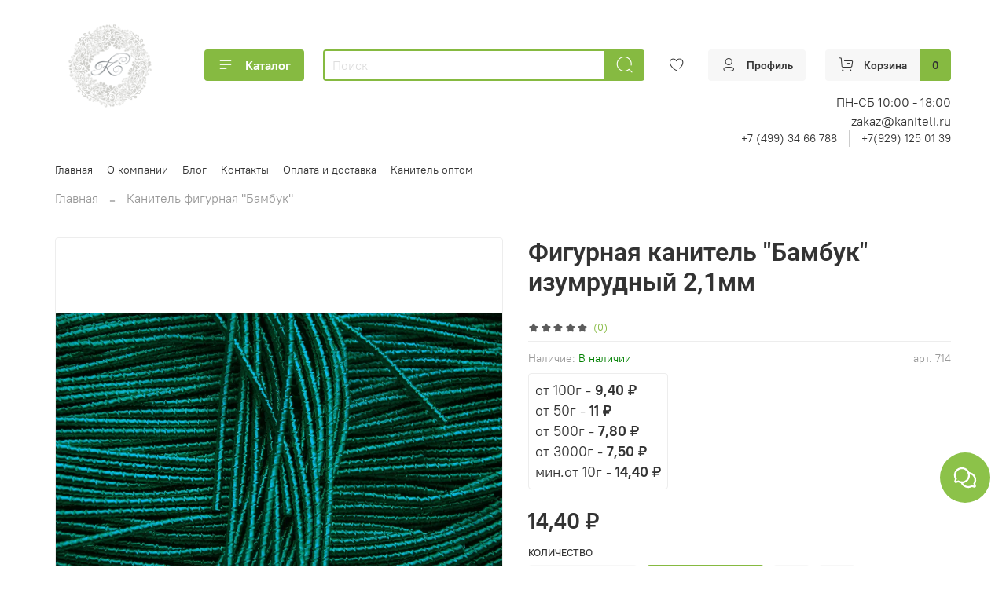

--- FILE ---
content_type: text/html; charset=utf-8
request_url: https://kaniteli.ru/product/figurnaya-kanitel-bambuk-izumrudnyy-21mm
body_size: 58056
content:
<!DOCTYPE html>
<html
  style="
    --color-btn-bg:#86ba41;
--color-btn-bg-is-dark:true;
--bg:#FFFFFF;
--bg-is-dark:false;

--color-text: var(--color-text-dark);
--color-text-minor-shade: var(--color-text-dark-minor-shade);
--color-text-major-shade: var(--color-text-dark-major-shade);
--color-text-half-shade: var(--color-text-dark-half-shade);

--color-notice-warning-is-dark:false;
--color-notice-success-is-dark:false;
--color-notice-error-is-dark:false;
--color-notice-info-is-dark:false;
--color-form-controls-bg:var(--bg);
--color-form-controls-bg-disabled:var(--bg-minor-shade);
--color-form-controls-border-color:var(--bg-half-shade);
--color-form-controls-color:var(--color-text);
--is-editor:false;


  "
  >
  <head><meta data-config="{&quot;product_id&quot;:296765250}" name="page-config" content="" /><meta data-config="{&quot;money_with_currency_format&quot;:{&quot;delimiter&quot;:&quot; &quot;,&quot;separator&quot;:&quot;,&quot;,&quot;format&quot;:&quot;%n %u&quot;,&quot;unit&quot;:&quot;₽&quot;,&quot;show_price_without_cents&quot;:0},&quot;currency_code&quot;:&quot;RUR&quot;,&quot;currency_iso_code&quot;:&quot;RUB&quot;,&quot;default_currency&quot;:{&quot;title&quot;:&quot;Российский рубль&quot;,&quot;code&quot;:&quot;RUR&quot;,&quot;rate&quot;:1.0,&quot;format_string&quot;:&quot;%n %u&quot;,&quot;unit&quot;:&quot;₽&quot;,&quot;price_separator&quot;:&quot;,&quot;,&quot;is_default&quot;:true,&quot;price_delimiter&quot;:&quot;&quot;,&quot;show_price_with_delimiter&quot;:true,&quot;show_price_without_cents&quot;:false},&quot;facebook&quot;:{&quot;pixelActive&quot;:false,&quot;currency_code&quot;:&quot;RUB&quot;,&quot;use_variants&quot;:null},&quot;vk&quot;:{&quot;pixel_active&quot;:null,&quot;price_list_id&quot;:null},&quot;new_ya_metrika&quot;:true,&quot;ecommerce_data_container&quot;:&quot;dataLayer&quot;,&quot;common_js_version&quot;:null,&quot;vue_ui_version&quot;:null,&quot;feedback_captcha_enabled&quot;:true,&quot;account_id&quot;:1192211,&quot;hide_items_out_of_stock&quot;:false,&quot;forbid_order_over_existing&quot;:false,&quot;minimum_items_price&quot;:1000,&quot;enable_comparison&quot;:true,&quot;locale&quot;:&quot;ru&quot;,&quot;client_group&quot;:null,&quot;consent_to_personal_data&quot;:{&quot;active&quot;:true,&quot;obligatory&quot;:true,&quot;description&quot;:&quot;\u003cp style=\&quot;text-align: center;\&quot;\u003e\u003cspan style=\&quot;font-size: 8pt;\&quot;\u003eЯ ознакомлен и согласен с условиями \u003ca href=\&quot;/page/oferta\&quot; target=\&quot;blank\&quot;\u003eоферты и политики конфиденциальности\u003c/a\u003e.\u003c/span\u003e\u003c/p\u003e&quot;},&quot;recaptcha_key&quot;:&quot;6LfXhUEmAAAAAOGNQm5_a2Ach-HWlFKD3Sq7vfFj&quot;,&quot;recaptcha_key_v3&quot;:&quot;6LcZi0EmAAAAAPNov8uGBKSHCvBArp9oO15qAhXa&quot;,&quot;yandex_captcha_key&quot;:&quot;ysc1_ec1ApqrRlTZTXotpTnO8PmXe2ISPHxsd9MO3y0rye822b9d2&quot;,&quot;checkout_float_order_content_block&quot;:false,&quot;available_products_characteristics_ids&quot;:null,&quot;sber_id_app_id&quot;:&quot;5b5a3c11-72e5-4871-8649-4cdbab3ba9a4&quot;,&quot;theme_generation&quot;:4,&quot;quick_checkout_captcha_enabled&quot;:true,&quot;max_order_lines_count&quot;:500,&quot;sber_bnpl_min_amount&quot;:1000,&quot;sber_bnpl_max_amount&quot;:150000,&quot;counter_settings&quot;:{&quot;data_layer_name&quot;:&quot;dataLayer&quot;,&quot;new_counters_setup&quot;:false,&quot;add_to_cart_event&quot;:true,&quot;remove_from_cart_event&quot;:true,&quot;add_to_wishlist_event&quot;:true},&quot;site_setting&quot;:{&quot;show_cart_button&quot;:true,&quot;show_service_button&quot;:false,&quot;show_marketplace_button&quot;:false,&quot;show_quick_checkout_button&quot;:false},&quot;warehouses&quot;:[{&quot;id&quot;:4121639,&quot;title&quot;:&quot;Основной склад&quot;,&quot;array_index&quot;:0}],&quot;captcha_type&quot;:&quot;google&quot;,&quot;human_readable_urls&quot;:false}" name="shop-config" content="" /><meta name='js-evnvironment' content='production' /><meta name='default-locale' content='ru' /><meta name='insales-redefined-api-methods' content="[]" /><script type="text/javascript" src="https://static.insales-cdn.com/assets/static-versioned/v3.72/static/libs/lodash/4.17.21/lodash.min.js"></script>
        <!--InsalesCounter -->
        <script type="text/javascript">
        if (typeof(__id) == 'undefined') {
          var __id=1192211;

          (function() {
            var ic = document.createElement('script'); ic.type = 'text/javascript'; ic.async = true;
            ic.src = '/javascripts/insales_counter.js?6';
            var s = document.getElementsByTagName('script')[0]; s.parentNode.insertBefore(ic, s);
          })();
        }
        </script>
        <!-- /InsalesCounter -->
      <script>gtmDataLayer = []; gtmDataLayer.push({
      'ecommerce': {
        'detail': {
          'products': [{"id":"296765250","name":"Фигурная канитель \"Бамбук\" изумрудный 2,1мм","category":"Каталог/Канитель фигурная \"Бамбук\"","price":"9.4"}]
         }
       }
    });</script>
      <!-- Google Tag Manager -->
      <script>(function(w,d,s,l,i){w[l]=w[l]||[];w[l].push({'gtm.start':
      new Date().getTime(),event:'gtm.js'});var f=d.getElementsByTagName(s)[0],
      j=d.createElement(s),dl=l!='dataLayer'?'&l='+l:'';j.async=true;j.src=
      'https://www.googletagmanager.com/gtm.js?id='+i+dl;f.parentNode.insertBefore(j,f);
      })(window,document,'script','gtmDataLayer','GTM-MCJCMSK');
      </script>
      <!-- End Google Tag Manager -->

    <!-- meta -->
<meta charset="UTF-8" /><title>Фигурная канитель "Бамбук" изумрудный 2,1мм – купить за 9,40 ₽ | Нить Канители</title><meta name="description" content="Фигурная канитель Бамбук изумрудный 2,1мм ⭐️ Цена - 9,40 ₽ 🚚 Быстрая доставка. Описание, характеристики, отзывы. Смотрите все товары в разделе «Канитель фигурная 'Бамбук'». 
">
<meta data-config="{&quot;static-versioned&quot;: &quot;1.38&quot;}" name="theme-meta-data" content="">
<meta name="robots" content="index,follow" />
<meta http-equiv="X-UA-Compatible" content="IE=edge,chrome=1" />
<meta name="viewport" content="width=device-width, initial-scale=1.0" />
<meta name="SKYPE_TOOLBAR" content="SKYPE_TOOLBAR_PARSER_COMPATIBLE" />
<meta name="format-detection" content="telephone=no">

<!-- canonical url--><link rel="canonical" href="https://kaniteli.ru/product/figurnaya-kanitel-bambuk-izumrudnyy-21mm"/>


<!-- rss feed-->
    <meta property="og:title" content="Фигурная канитель &quot;Бамбук&quot; изумрудный 2,1мм">
    <meta property="og:type" content="website">
    <meta property="og:url" content="https://kaniteli.ru/product/figurnaya-kanitel-bambuk-izumrudnyy-21mm">

    
      <meta property="og:image" content="https://static.insales-cdn.com/images/products/1/5503/539153791/product-Figurnaya-kanitel-Bambuk-izumrudniy-2-1mm_fb0761efa1272c2136dfce2442289c55.jpg">
    




<!-- icons-->
<link rel="icon" type="image/png" sizes="16x16" href="https://static.insales-cdn.com/assets/1/2333/6654237/1747639908/favicon.png" /><style media="screen">
  @supports (content-visibility: hidden) {
    body:not(.settings_loaded) {
      content-visibility: hidden;
    }
  }
  @supports not (content-visibility: hidden) {
    body:not(.settings_loaded) {
      visibility: hidden;
    }
  }
</style>

    <style>
      h1.heading {
        font-size: 2rem;
      }
    </style>
  <meta name='product-id' content='296765250' />
</head>
  <body data-multi-lang="false" data-theme-template="product" data-sidebar-type="normal" data-sidebar-position="">
    <div class="preloader">
      <div class="lds-ellipsis"><div></div><div></div><div></div><div></div></div>
    </div>
    <noscript>
<div class="njs-alert-overlay">
  <div class="njs-alert-wrapper">
    <div class="njs-alert">
      <p></p>
    </div>
  </div>
</div>
</noscript>

    <div class="page_layout page_layout-clear ">
      <header>
      
        <div
  class="layout widget-type_widget_v4_header_6_6a70b7c4255004fa6abee65d568a01d6"
  style="--menu-grid-list-min-width:190px; --menu-grid-list-row-gap:3rem; --menu-grid-list-column-gap:3rem; --subcollections-items-limit:4; --menu-img-ratio:1; --hide-menu-photo:false; --logo-img:'https://static.insales-cdn.com/files/1/1479/20170183/original/f6c9d44b5127bb5c4a58b3f2f171002c.png'; --logo-max-width:140px; --hide-language:true; --hide-compare:true; --hide-personal:false; --header-wide-bg:true; --header-top-pt:0.5vw; --header-top-pb:1vw; --header-main-pt:1vw; --header-main-pb:1vw; --header-wide-content:false; --hide-desktop:false; --hide-mobile:false;"
  data-widget-drop-item-id="73990002"
  
  >
  <div class="layout__content">
    




<div class="header header_no-languages">
  <div class="header__mobile-head">
    <div class="header__mobile-head-content">
      <button type="button" class="button button_size-l header__hide-mobile-menu-btn js-hide-mobile-menu">
          <span class="icon icon-times"></span>
      </button>

      
    </div>
  </div>

  <div class="header__content">
    <div class="header-part-main">
      <div class="header-part-main__inner">
        <div class="header__area-logo">
          

  
  
  
  
    <a href=" / " class="header__logo">
      <img src="https://static.insales-cdn.com/files/1/1479/20170183/original/f6c9d44b5127bb5c4a58b3f2f171002c.png" alt="Нить Канители" title="Нить Канители" />
    </a>
  


        </div>

        
        <div class="header__area-catalog">
          <button type="button" class="button button_size-m header__show-collection-btn js-show-header-collections">
            <span class="icon icon-bars _show"></span>
            <span class="icon icon-times _hide"></span>
            Каталог
          </button>
        </div>

        <div class="header__area-search">
          <div class="header__search">
            <form action="/search" method="get" class="header__search-form">
              <input type="text" autocomplete="off" class="form-control form-control_size-m header__search-field" name="q" value="" placeholder="Поиск" />
              <button type="submit" class="button button_size-m header__search-btn">
                <span class="icon icon-search"></span>
              </button>
              <input type="hidden" name="lang" value="ru">
            </form>
            <button type="button" class="button button_size-m header__search-mobile-btn js-show-mobile-search">
                <span class="icon icon-search _show"></span>
              <span class="icon icon-times _hide"></span>
              </button>
            </div>
        </div>
       
        <div class="header__area-controls">
                  

          
            <a href="/favorites" class="header__control-btn header__favorite">
              <span class="icon icon-favorites">
                <span class="header__control-bage favorites-empty" data-ui-favorites-counter></span>
              </span>
            </a>
          
          
          
            <a href="/client_account/orders" class="button button_size-m header__control-btn header__cabinet">
              <span class="icon icon-user"></span>
              <span class="header__control-text" >Профиль</span>
            </a>
          

          <a href="/cart_items" class="button button_size-m header__control-btn header__cart">
            <span class="icon icon-cart">
            </span>
            <span class="header__control-text" >Корзина</span>
            <span class="header__control-bage-cart" data-cart-positions-count></span>
          </a>
        </div>


        
        

        

        <div class="header__collections">
          <div class="header__collections-content">
            <div class="header__collections-head">Каталог</div>

            
            <ul class="grid-list header__collections-menu" data-navigation data-subcollections-items-limit=4>
              
              
                

                <li class="header__collections-item is-level-1" data-navigation-item>
                  
                    

                    
                    

                    <a href="/collection/novye-postupleniya" class="img-ratio img-ratio_cover header__collections-photo">
                      <div class="img-ratio__inner">
                        

                        
                          <picture>
                            <source data-srcset="https://static.insales-cdn.com/r/gAazpAMSKGo/rs:fit:500:500:1/plain/images/collections/1/3851/93417227/Telegram.png@webp" type="image/webp" class="lazyload">
                            <img data-src="https://static.insales-cdn.com/r/MforPtdY5CM/rs:fit:500:500:1/plain/images/collections/1/3851/93417227/Telegram.png@png" class="lazyload">
                          </picture>
                        
                      </div>
                    </a>
                  

                  <div class="header__collections-controls">
                    <a href="/collection/novye-postupleniya" class="header__collections-link" data-navigation-link="/collection/novye-postupleniya" >
                      Новые поступления
                    </a>

                    
                  </div>

                  
                </li>
              
                

                <li class="header__collections-item is-level-1" data-navigation-item>
                  
                    

                    
                    

                    <a href="/collection/kanitel-zhestkaya" class="img-ratio img-ratio_cover header__collections-photo">
                      <div class="img-ratio__inner">
                        

                        
                          <picture>
                            <source data-srcset="https://static.insales-cdn.com/r/Yb5kq4BK04k/rs:fit:500:500:1/plain/images/collections/1/3925/90394453/IMG_20200721_161045.jpg@webp" type="image/webp" class="lazyload">
                            <img data-src="https://static.insales-cdn.com/r/KRKKTwTEimk/rs:fit:500:500:1/plain/images/collections/1/3925/90394453/IMG_20200721_161045.jpg@jpg" class="lazyload">
                          </picture>
                        
                      </div>
                    </a>
                  

                  <div class="header__collections-controls">
                    <a href="/collection/kanitel-zhestkaya" class="header__collections-link" data-navigation-link="/collection/kanitel-zhestkaya" >
                      Канитель жесткая
                    </a>

                    
                  </div>

                  
                </li>
              
                

                <li class="header__collections-item is-level-1" data-navigation-item>
                  
                    

                    
                    

                    <a href="/collection/kanitel-myagkaya-gladkaya-glyantsevaya" class="img-ratio img-ratio_cover header__collections-photo">
                      <div class="img-ratio__inner">
                        

                        
                          <picture>
                            <source data-srcset="https://static.insales-cdn.com/r/noFUXbyqTYg/rs:fit:500:500:1/plain/images/products/1/6475/786717003/00090-1.jpg@webp" type="image/webp" class="lazyload">
                            <img data-src="https://static.insales-cdn.com/r/yVKJDnUUeDo/rs:fit:500:500:1/plain/images/products/1/6475/786717003/00090-1.jpg@jpg" class="lazyload">
                          </picture>
                        
                      </div>
                    </a>
                  

                  <div class="header__collections-controls">
                    <a href="/collection/kanitel-myagkaya-gladkaya-glyantsevaya" class="header__collections-link" data-navigation-link="/collection/kanitel-myagkaya-gladkaya-glyantsevaya" >
                      Канитель мягкая гладкая глянцевая
                    </a>

                    
                  </div>

                  
                </li>
              
                

                <li class="header__collections-item is-level-1" data-navigation-item>
                  
                    

                    
                    

                    <a href="/collection/kanitel-myagkaya-matovaya" class="img-ratio img-ratio_cover header__collections-photo">
                      <div class="img-ratio__inner">
                        

                        
                          <picture>
                            <source data-srcset="https://static.insales-cdn.com/r/ADlb2sNGmdY/rs:fit:500:500:1/plain/images/collections/1/3906/90394434/1111.JPG@webp" type="image/webp" class="lazyload">
                            <img data-src="https://static.insales-cdn.com/r/zDAuXdl3COU/rs:fit:500:500:1/plain/images/collections/1/3906/90394434/1111.JPG@jpg" class="lazyload">
                          </picture>
                        
                      </div>
                    </a>
                  

                  <div class="header__collections-controls">
                    <a href="/collection/kanitel-myagkaya-matovaya" class="header__collections-link" data-navigation-link="/collection/kanitel-myagkaya-matovaya" >
                      Канитель мягкая матовая
                    </a>

                    
                  </div>

                  
                </li>
              
                

                <li class="header__collections-item is-level-1" data-navigation-item>
                  
                    

                    
                    

                    <a href="/collection/truntsal" class="img-ratio img-ratio_cover header__collections-photo">
                      <div class="img-ratio__inner">
                        

                        
                          <picture>
                            <source data-srcset="https://static.insales-cdn.com/r/WEgthOaKtzA/rs:fit:500:500:1/plain/images/products/1/2161/538699889/product-Truntsal-4-gran.-zoloto-1.5-mm_06ad21221659110ad58e56b7da5f0b79.jpg@webp" type="image/webp" class="lazyload">
                            <img data-src="https://static.insales-cdn.com/r/Za-KujLVE08/rs:fit:500:500:1/plain/images/products/1/2161/538699889/product-Truntsal-4-gran.-zoloto-1.5-mm_06ad21221659110ad58e56b7da5f0b79.jpg@jpg" class="lazyload">
                          </picture>
                        
                      </div>
                    </a>
                  

                  <div class="header__collections-controls">
                    <a href="/collection/truntsal" class="header__collections-link" data-navigation-link="/collection/truntsal" >
                      Трунцал
                    </a>

                    
                  </div>

                  
                </li>
              
                

                <li class="header__collections-item is-level-1" data-navigation-item>
                  
                    

                    
                    

                    <a href="/collection/kanitelnyy-shnur-vitaya" class="img-ratio img-ratio_cover header__collections-photo">
                      <div class="img-ratio__inner">
                        

                        
                          <picture>
                            <source data-srcset="https://static.insales-cdn.com/r/DDKeKwuY_PA/rs:fit:500:500:1/plain/images/products/1/2222/538699950/product-Kanitel-vitaya-tsvet-zoloto-5-3mm_60c69a308efb507910c8dcc241ed8829.jpg@webp" type="image/webp" class="lazyload">
                            <img data-src="https://static.insales-cdn.com/r/RnyE2EIEJBA/rs:fit:500:500:1/plain/images/products/1/2222/538699950/product-Kanitel-vitaya-tsvet-zoloto-5-3mm_60c69a308efb507910c8dcc241ed8829.jpg@jpg" class="lazyload">
                          </picture>
                        
                      </div>
                    </a>
                  

                  <div class="header__collections-controls">
                    <a href="/collection/kanitelnyy-shnur-vitaya" class="header__collections-link" data-navigation-link="/collection/kanitelnyy-shnur-vitaya" >
                      Канительный шнур (витая)
                    </a>

                    
                  </div>

                  
                </li>
              
                

                <li class="header__collections-item is-level-1" data-navigation-item>
                  
                    

                    
                    

                    <a href="/collection/kanitel-zig-zag" class="img-ratio img-ratio_cover header__collections-photo">
                      <div class="img-ratio__inner">
                        

                        
                          <picture>
                            <source data-srcset="https://static.insales-cdn.com/r/ZBlBzZxT5E8/rs:fit:500:500:1/plain/images/products/1/5482/539153770/product-Figurnaya-ziz-zag-serebro-1.7mm_96d29532e137fb2bf87139c2541844e2.jpg@webp" type="image/webp" class="lazyload">
                            <img data-src="https://static.insales-cdn.com/r/IC2rMJsYVrk/rs:fit:500:500:1/plain/images/products/1/5482/539153770/product-Figurnaya-ziz-zag-serebro-1.7mm_96d29532e137fb2bf87139c2541844e2.jpg@jpg" class="lazyload">
                          </picture>
                        
                      </div>
                    </a>
                  

                  <div class="header__collections-controls">
                    <a href="/collection/kanitel-zig-zag" class="header__collections-link" data-navigation-link="/collection/kanitel-zig-zag" >
                      Канитель "зиг-заг"
                    </a>

                    
                  </div>

                  
                </li>
              
                

                <li class="header__collections-item is-level-1" data-navigation-item>
                  
                    

                    
                    

                    <a href="/collection/kanitel-uprugaya" class="img-ratio img-ratio_cover header__collections-photo">
                      <div class="img-ratio__inner">
                        

                        
                          <picture>
                            <source data-srcset="https://static.insales-cdn.com/r/hhqoXmGmNao/rs:fit:500:500:1/plain/images/collections/1/3916/90394444/DSC_0955.jpg@webp" type="image/webp" class="lazyload">
                            <img data-src="https://static.insales-cdn.com/r/fK8X9Z5pdqA/rs:fit:500:500:1/plain/images/collections/1/3916/90394444/DSC_0955.jpg@jpg" class="lazyload">
                          </picture>
                        
                      </div>
                    </a>
                  

                  <div class="header__collections-controls">
                    <a href="/collection/kanitel-uprugaya" class="header__collections-link" data-navigation-link="/collection/kanitel-uprugaya" >
                      Канитель упругая
                    </a>

                    
                  </div>

                  
                </li>
              
                

                <li class="header__collections-item is-level-1" data-navigation-item>
                  
                    

                    
                    

                    <a href="/collection/kanitel-figurnaya-bambuk" class="img-ratio img-ratio_cover header__collections-photo">
                      <div class="img-ratio__inner">
                        

                        
                          <picture>
                            <source data-srcset="https://static.insales-cdn.com/r/aCjKbAq2b_E/rs:fit:500:500:1/plain/images/products/1/171/786710699/450.jpg@webp" type="image/webp" class="lazyload">
                            <img data-src="https://static.insales-cdn.com/r/F9YmCLkDxDY/rs:fit:500:500:1/plain/images/products/1/171/786710699/450.jpg@jpg" class="lazyload">
                          </picture>
                        
                      </div>
                    </a>
                  

                  <div class="header__collections-controls">
                    <a href="/collection/kanitel-figurnaya-bambuk" class="header__collections-link" data-navigation-link="/collection/kanitel-figurnaya-bambuk" >
                      Канитель фигурная "Бамбук"
                    </a>

                    
                  </div>

                  
                </li>
              
                

                <li class="header__collections-item is-level-1" data-navigation-item>
                  
                    

                    
                    

                    <a href="/collection/bit-dlya-vyshivki" class="img-ratio img-ratio_cover header__collections-photo">
                      <div class="img-ratio__inner">
                        

                        
                          <picture>
                            <source data-srcset="https://static.insales-cdn.com/r/7osw5FRijjI/rs:fit:500:500:1/plain/images/products/1/7208/540490792/P81116-145355.jpg@webp" type="image/webp" class="lazyload">
                            <img data-src="https://static.insales-cdn.com/r/HqB6XvML2mc/rs:fit:500:500:1/plain/images/products/1/7208/540490792/P81116-145355.jpg@jpg" class="lazyload">
                          </picture>
                        
                      </div>
                    </a>
                  

                  <div class="header__collections-controls">
                    <a href="/collection/bit-dlya-vyshivki" class="header__collections-link" data-navigation-link="/collection/bit-dlya-vyshivki" >
                      Бить для вышивки
                    </a>

                    
                  </div>

                  
                </li>
              
                

                <li class="header__collections-item is-level-1" data-navigation-item>
                  
                    

                    
                    

                    <a href="/collection/galun-metallizirovannyy" class="img-ratio img-ratio_cover header__collections-photo">
                      <div class="img-ratio__inner">
                        

                        
                          <picture>
                            <source data-srcset="https://static.insales-cdn.com/r/-vP_AWbjR3k/rs:fit:500:500:1/plain/images/products/1/2341/538700069/product-Galun-klassika-zoloto-13mm_e5a8b60235d2e9281551de3e47ca0196.jpg@webp" type="image/webp" class="lazyload">
                            <img data-src="https://static.insales-cdn.com/r/KbBda_-6CLI/rs:fit:500:500:1/plain/images/products/1/2341/538700069/product-Galun-klassika-zoloto-13mm_e5a8b60235d2e9281551de3e47ca0196.jpg@jpg" class="lazyload">
                          </picture>
                        
                      </div>
                    </a>
                  

                  <div class="header__collections-controls">
                    <a href="/collection/galun-metallizirovannyy" class="header__collections-link" data-navigation-link="/collection/galun-metallizirovannyy" >
                      Галун металлизированный
                    </a>

                    
                  </div>

                  
                </li>
              
                

                <li class="header__collections-item is-level-1" data-navigation-item>
                  
                    

                    
                    

                    <a href="/collection/metallizirovannaya-nit" class="img-ratio img-ratio_cover header__collections-photo">
                      <div class="img-ratio__inner">
                        

                        
                          <picture>
                            <source data-srcset="https://static.insales-cdn.com/r/YHh8ytvZRVA/rs:fit:500:500:1/plain/images/products/1/5551/539153839/product-Mishurnaya-zolochenaya-nit-tsvet-zoloto_251988f202a1fea3c67326ec246ea666.jpg@webp" type="image/webp" class="lazyload">
                            <img data-src="https://static.insales-cdn.com/r/UJknC89Mo8k/rs:fit:500:500:1/plain/images/products/1/5551/539153839/product-Mishurnaya-zolochenaya-nit-tsvet-zoloto_251988f202a1fea3c67326ec246ea666.jpg@jpg" class="lazyload">
                          </picture>
                        
                      </div>
                    </a>
                  

                  <div class="header__collections-controls">
                    <a href="/collection/metallizirovannaya-nit" class="header__collections-link" data-navigation-link="/collection/metallizirovannaya-nit" >
                      Металлизированная нить
                    </a>

                    
                  </div>

                  
                </li>
              
                

                <li class="header__collections-item is-level-1" data-navigation-item>
                  
                    

                    
                    

                    <a href="/collection/shnury-iz-metallizirovannyh-nitey" class="img-ratio img-ratio_cover header__collections-photo">
                      <div class="img-ratio__inner">
                        

                        
                          <picture>
                            <source data-srcset="https://static.insales-cdn.com/r/as-0tIN6MFA/rs:fit:500:500:1/plain/images/products/1/2670/538700398/product-Shnur-zoloto-8-slozheniy_240802a281baf2c167e50f3eaf973a1a.jpg@webp" type="image/webp" class="lazyload">
                            <img data-src="https://static.insales-cdn.com/r/TBzoeLuYUTo/rs:fit:500:500:1/plain/images/products/1/2670/538700398/product-Shnur-zoloto-8-slozheniy_240802a281baf2c167e50f3eaf973a1a.jpg@jpg" class="lazyload">
                          </picture>
                        
                      </div>
                    </a>
                  

                  <div class="header__collections-controls">
                    <a href="/collection/shnury-iz-metallizirovannyh-nitey" class="header__collections-link" data-navigation-link="/collection/shnury-iz-metallizirovannyh-nitey" >
                      Шнуры из металлизированных нитей
                    </a>

                    
                  </div>

                  
                </li>
              
                

                <li class="header__collections-item is-level-1" data-navigation-item>
                  
                    

                    
                    

                    <a href="/collection/payetki-metallicheskie" class="img-ratio img-ratio_cover header__collections-photo">
                      <div class="img-ratio__inner">
                        

                        
                          <picture>
                            <source data-srcset="https://static.insales-cdn.com/r/DzdkuM5afCw/rs:fit:500:500:1/plain/images/products/1/2065/786712593/product-Payetki-metallicheskie-d2mm-zoloto-_fbe2c17f07904e8a7832649532832f82.jpg@webp" type="image/webp" class="lazyload">
                            <img data-src="https://static.insales-cdn.com/r/1OVBX56cx24/rs:fit:500:500:1/plain/images/products/1/2065/786712593/product-Payetki-metallicheskie-d2mm-zoloto-_fbe2c17f07904e8a7832649532832f82.jpg@jpg" class="lazyload">
                          </picture>
                        
                      </div>
                    </a>
                  

                  <div class="header__collections-controls">
                    <a href="/collection/payetki-metallicheskie" class="header__collections-link" data-navigation-link="/collection/payetki-metallicheskie" >
                      Пайетки металлические
                    </a>

                    
                  </div>

                  
                </li>
              
                

                <li class="header__collections-item is-level-1" data-navigation-item>
                  
                    

                    
                    

                    <a href="/collection/payetki-plastik" class="img-ratio img-ratio_cover header__collections-photo">
                      <div class="img-ratio__inner">
                        

                        
                          <picture>
                            <source data-srcset="https://static.insales-cdn.com/r/4aBf3aGyIMQ/rs:fit:500:500:1/plain/images/collections/1/3852/93417228/product-Payetki-plastik-d3mm-zoloto_fbe2c17f07904e8a7832649532832f82.jpg@webp" type="image/webp" class="lazyload">
                            <img data-src="https://static.insales-cdn.com/r/at2FopaJ7TA/rs:fit:500:500:1/plain/images/collections/1/3852/93417228/product-Payetki-plastik-d3mm-zoloto_fbe2c17f07904e8a7832649532832f82.jpg@jpg" class="lazyload">
                          </picture>
                        
                      </div>
                    </a>
                  

                  <div class="header__collections-controls">
                    <a href="/collection/payetki-plastik" class="header__collections-link" data-navigation-link="/collection/payetki-plastik" >
                      Пайетки пластик
                    </a>

                    
                  </div>

                  
                </li>
              
                

                <li class="header__collections-item is-level-1" data-navigation-item>
                  
                    

                    
                    

                    <a href="/collection/instrumenty-dlya-rukodeliya" class="img-ratio img-ratio_cover header__collections-photo">
                      <div class="img-ratio__inner">
                        

                        
                          <picture>
                            <source data-srcset="https://static.insales-cdn.com/r/U5NNIuVnHL8/rs:fit:500:500:1/plain/images/products/1/2370/538700098/product-Kryuchok-dlya-vishivki-d0-58mm-igla-4.2sm_b14d1528e83b0e4ce533476d7e4d8e5f.jpg@webp" type="image/webp" class="lazyload">
                            <img data-src="https://static.insales-cdn.com/r/dFlp4GoAXgo/rs:fit:500:500:1/plain/images/products/1/2370/538700098/product-Kryuchok-dlya-vishivki-d0-58mm-igla-4.2sm_b14d1528e83b0e4ce533476d7e4d8e5f.jpg@jpg" class="lazyload">
                          </picture>
                        
                      </div>
                    </a>
                  

                  <div class="header__collections-controls">
                    <a href="/collection/instrumenty-dlya-rukodeliya" class="header__collections-link" data-navigation-link="/collection/instrumenty-dlya-rukodeliya" >
                      Инструменты для рукоделия
                    </a>

                    
                  </div>

                  
                </li>
              
                

                <li class="header__collections-item is-level-1" data-navigation-item>
                  
                    

                    
                    

                    <a href="/collection/tesma-metallizirovannaya-dekorativnaya" class="img-ratio img-ratio_cover header__collections-photo">
                      <div class="img-ratio__inner">
                        

                        
                          <picture>
                            <source data-srcset="https://static.insales-cdn.com/r/VLq6uTDgjbg/rs:fit:500:500:1/plain/images/collections/1/6251/93444203/IMG_20231122_185029.jpg@webp" type="image/webp" class="lazyload">
                            <img data-src="https://static.insales-cdn.com/r/rzOv7FpTrK8/rs:fit:500:500:1/plain/images/collections/1/6251/93444203/IMG_20231122_185029.jpg@jpg" class="lazyload">
                          </picture>
                        
                      </div>
                    </a>
                  

                  <div class="header__collections-controls">
                    <a href="/collection/tesma-metallizirovannaya-dekorativnaya" class="header__collections-link" data-navigation-link="/collection/tesma-metallizirovannaya-dekorativnaya" >
                      Тесьма металлизированная декоративная
                    </a>

                    
                  </div>

                  
                </li>
              
                

                <li class="header__collections-item is-level-1" data-navigation-item>
                  
                    

                    
                    

                    <a href="/collection/bahroma-metallizirovannaya-optom" class="img-ratio img-ratio_cover header__collections-photo">
                      <div class="img-ratio__inner">
                        

                        
                          <picture>
                            <source data-srcset="https://static.insales-cdn.com/r/HKI-eQcQRvM/rs:fit:500:500:1/plain/images/collections/1/4344/93442296/%D0%9F_25.jpg@webp" type="image/webp" class="lazyload">
                            <img data-src="https://static.insales-cdn.com/r/RmXoy2WD8rA/rs:fit:500:500:1/plain/images/collections/1/4344/93442296/%D0%9F_25.jpg@jpg" class="lazyload">
                          </picture>
                        
                      </div>
                    </a>
                  

                  <div class="header__collections-controls">
                    <a href="/collection/bahroma-metallizirovannaya-optom" class="header__collections-link" data-navigation-link="/collection/bahroma-metallizirovannaya-optom" >
                      Бахрома металлизированная
                    </a>

                    
                  </div>

                  
                </li>
              
              
            </ul>
          </div>
        </div>
        <div class="header__add-info" style="align-items: flex-end;">
          <div class="header__opening hours" style="display: flex; flex-direction: column;">
            
            <p style="margin-bottom: 0;"><span>ПН-СБ 10:00 - 18:00</span></p>
          </div>
          <div>zakaz@kaniteli.ru</div>
          
          <div class="header__area-contacts">
          
  
    <div class="header__phone">
      <a class="header__phone-value" href="tel:+74993466788">+7 (499) 34 66 788 </a>
</div> 
  
  
    <div class="header__phone _phone-2">
      <a class="header__phone-value" href="tel:+79291250139">+7(929) 125 01 39 </a>
    </div>
  

          </div>
        </div>
      </div>
    </div>
        <div class="header-part-top">
      <div class="header-part-top__inner">
        <div class="header__area-menu">
          <ul class="header__menu js-cut-list" data-navigation data-navigation data-menu-handle="main-menu">
            
              <li class="header__menu-item" data-navigation-item data-menu-item-id="15163736">
                <div class="header__menu-controls">
                  <a href="/" class="header__menu-link" data-navigation-link="/">
                    Главная
                  </a>
                </div>
              </li>
            
              <li class="header__menu-item" data-navigation-item data-menu-item-id="15090233">
                <div class="header__menu-controls">
                  <a href="/page/about-us" class="header__menu-link" data-navigation-link="/page/about-us">
                    О компании
                  </a>
                </div>
              </li>
            
              <li class="header__menu-item" data-navigation-item data-menu-item-id="15143875">
                <div class="header__menu-controls">
                  <a href="/blogs/blog" class="header__menu-link" data-navigation-link="/blogs/blog">
                    Блог
                  </a>
                </div>
              </li>
            
              <li class="header__menu-item" data-navigation-item data-menu-item-id="15090234">
                <div class="header__menu-controls">
                  <a href="/page/contacts" class="header__menu-link" data-navigation-link="/page/contacts">
                    Контакты
                  </a>
                </div>
              </li>
            
              <li class="header__menu-item" data-navigation-item data-menu-item-id="15090236">
                <div class="header__menu-controls">
                  <a href="/page/oplata-dostavka" class="header__menu-link" data-navigation-link="/page/oplata-dostavka">
                    Оплата и доставка
                  </a>
                </div>
              </li>
            
              <li class="header__menu-item" data-navigation-item data-menu-item-id="15096167">
                <div class="header__menu-controls">
                  <a href="/page/kanitel-optom" class="header__menu-link" data-navigation-link="/page/kanitel-optom">
                    Канитель оптом
                  </a>
                </div>
              </li>
            
          </ul>
        </div>
        
        
    
     
        
      </div>
    </div>
  </div>
</div>

<div class="header-mobile-panel">
  <div class="header-mobile-panel__content">
    <button type="button" class="button button_size-l header-mobile-panel__show-menu-btn js-show-mobile-menu">
      <span class="icon icon-bars"></span>
    </button>

    <div class="header-mobile-panel__logo">
      

  
  
  
  
    <a href=" / " class="header__logo">
      <img src="https://static.insales-cdn.com/files/1/1479/20170183/original/f6c9d44b5127bb5c4a58b3f2f171002c.png" alt="Нить Канители" title="Нить Канители" />
    </a>
  


    </div>

    <div class="header-mobile-panel__controls">
      <a href="/cart_items" class="header__control-btn header__mobile-cart">
        <span class="icon icon-cart">
          <span class="header__control-bage" data-cart-positions-count></span>
        </span>
      </a>
    </div>
  </div>
</div>

<div class="header__collections-overlay"></div>


  </div>
</div>

      
      </header>

      

      <main>
        
  <div
  class="layout widget-type_system_widget_v4_breadcrumbs_1"
  style="--delemeter:2; --align:start; --layout-wide-bg:false; --layout-pt:0vw; --layout-pb:1vw; --layout-wide-content:false; --layout-edge:false; --hide-desktop:false; --hide-mobile:true;"
  data-widget-drop-item-id="73990012"
  
  >
  <div class="layout__content">
    

<div class="breadcrumb-wrapper delemeter_2">
  <ul class="breadcrumb">
    <li class="breadcrumb-item home">
      <a class="breadcrumb-link" title="Главная" href="/">Главная</a>
    </li>
    
      
      
      
        
        
        
      
        
        
          <li class="breadcrumb-item" data-breadcrumbs="2">
            <a class="breadcrumb-link" title="Канитель фигурная "Бамбук"" href="/collection/kanitel-figurnaya-bambuk">Канитель фигурная "Бамбук"</a>
          </li>
          
        
        
      
    
  </ul>
</div>




  </div>
</div>


  <div
  class="layout widget-type_widget_v4_product_7_c81329ed781a5c143a09b25f0ee754d2"
  style="--rating-color:#1B2738; --rating-color-is-dark:true; --rating-color-minor-shade:#283b54; --rating-color-minor-shade-is-dark:true; --rating-color-major-shade:#364f71; --rating-color-major-shade-is-dark:true; --rating-color-half-shade:#6e8eb9; --rating-color-half-shade-is-dark:true; --display-property-color:text; --show-selected-variant-photos:false; --video-before-image:false; --img-ratio:1; --img-fit:contain; --sticker-font-size:0.9rem; --product-hide-variants-title:false; --product-hide-sku:false; --product-hide-compare:false; --product-hide-short-description:false; --product-hide-rating:false; --layout-wide-bg:false; --layout-pt:2vw; --layout-pb:2vw; --layout-wide-content:false; --layout-edge:false; --hide-desktop:false; --hide-mobile:false;"
  data-widget-drop-item-id="73990013"
  
  >
  <div class="layout__content">
    
<div
data-product-id="296765250"
data-product-json="{&quot;id&quot;:296765250,&quot;url&quot;:&quot;/product/figurnaya-kanitel-bambuk-izumrudnyy-21mm&quot;,&quot;title&quot;:&quot;Фигурная канитель \&quot;Бамбук\&quot; изумрудный 2,1мм&quot;,&quot;short_description&quot;:null,&quot;available&quot;:true,&quot;unit&quot;:&quot;grm&quot;,&quot;permalink&quot;:&quot;figurnaya-kanitel-bambuk-izumrudnyy-21mm&quot;,&quot;images&quot;:[{&quot;product_id&quot;:296765250,&quot;position&quot;:1,&quot;created_at&quot;:&quot;2022-04-22T14:42:07.000+03:00&quot;,&quot;image_processing&quot;:false,&quot;external_id&quot;:&quot;https://kaniteli.ru/media/shop/fb/07/product-Figurnaya-kanitel-Bambuk-izumrudniy-2-1mm_fb0761efa1272c2136dfce2442289c55.jpg&quot;,&quot;id&quot;:539153791,&quot;title&quot;:null,&quot;url&quot;:&quot;https://static.insales-cdn.com/images/products/1/5503/539153791/thumb_product-Figurnaya-kanitel-Bambuk-izumrudniy-2-1mm_fb0761efa1272c2136dfce2442289c55.jpg&quot;,&quot;original_url&quot;:&quot;https://static.insales-cdn.com/images/products/1/5503/539153791/product-Figurnaya-kanitel-Bambuk-izumrudniy-2-1mm_fb0761efa1272c2136dfce2442289c55.jpg&quot;,&quot;medium_url&quot;:&quot;https://static.insales-cdn.com/images/products/1/5503/539153791/medium_product-Figurnaya-kanitel-Bambuk-izumrudniy-2-1mm_fb0761efa1272c2136dfce2442289c55.jpg&quot;,&quot;small_url&quot;:&quot;https://static.insales-cdn.com/images/products/1/5503/539153791/micro_product-Figurnaya-kanitel-Bambuk-izumrudniy-2-1mm_fb0761efa1272c2136dfce2442289c55.jpg&quot;,&quot;thumb_url&quot;:&quot;https://static.insales-cdn.com/images/products/1/5503/539153791/thumb_product-Figurnaya-kanitel-Bambuk-izumrudniy-2-1mm_fb0761efa1272c2136dfce2442289c55.jpg&quot;,&quot;compact_url&quot;:&quot;https://static.insales-cdn.com/images/products/1/5503/539153791/compact_product-Figurnaya-kanitel-Bambuk-izumrudniy-2-1mm_fb0761efa1272c2136dfce2442289c55.jpg&quot;,&quot;large_url&quot;:&quot;https://static.insales-cdn.com/images/products/1/5503/539153791/large_product-Figurnaya-kanitel-Bambuk-izumrudniy-2-1mm_fb0761efa1272c2136dfce2442289c55.jpg&quot;,&quot;filename&quot;:&quot;product-Figurnaya-kanitel-Bambuk-izumrudniy-2-1mm_fb0761efa1272c2136dfce2442289c55.jpg&quot;,&quot;image_content_type&quot;:&quot;image/jpeg&quot;}],&quot;first_image&quot;:{&quot;product_id&quot;:296765250,&quot;position&quot;:1,&quot;created_at&quot;:&quot;2022-04-22T14:42:07.000+03:00&quot;,&quot;image_processing&quot;:false,&quot;external_id&quot;:&quot;https://kaniteli.ru/media/shop/fb/07/product-Figurnaya-kanitel-Bambuk-izumrudniy-2-1mm_fb0761efa1272c2136dfce2442289c55.jpg&quot;,&quot;id&quot;:539153791,&quot;title&quot;:null,&quot;url&quot;:&quot;https://static.insales-cdn.com/images/products/1/5503/539153791/thumb_product-Figurnaya-kanitel-Bambuk-izumrudniy-2-1mm_fb0761efa1272c2136dfce2442289c55.jpg&quot;,&quot;original_url&quot;:&quot;https://static.insales-cdn.com/images/products/1/5503/539153791/product-Figurnaya-kanitel-Bambuk-izumrudniy-2-1mm_fb0761efa1272c2136dfce2442289c55.jpg&quot;,&quot;medium_url&quot;:&quot;https://static.insales-cdn.com/images/products/1/5503/539153791/medium_product-Figurnaya-kanitel-Bambuk-izumrudniy-2-1mm_fb0761efa1272c2136dfce2442289c55.jpg&quot;,&quot;small_url&quot;:&quot;https://static.insales-cdn.com/images/products/1/5503/539153791/micro_product-Figurnaya-kanitel-Bambuk-izumrudniy-2-1mm_fb0761efa1272c2136dfce2442289c55.jpg&quot;,&quot;thumb_url&quot;:&quot;https://static.insales-cdn.com/images/products/1/5503/539153791/thumb_product-Figurnaya-kanitel-Bambuk-izumrudniy-2-1mm_fb0761efa1272c2136dfce2442289c55.jpg&quot;,&quot;compact_url&quot;:&quot;https://static.insales-cdn.com/images/products/1/5503/539153791/compact_product-Figurnaya-kanitel-Bambuk-izumrudniy-2-1mm_fb0761efa1272c2136dfce2442289c55.jpg&quot;,&quot;large_url&quot;:&quot;https://static.insales-cdn.com/images/products/1/5503/539153791/large_product-Figurnaya-kanitel-Bambuk-izumrudniy-2-1mm_fb0761efa1272c2136dfce2442289c55.jpg&quot;,&quot;filename&quot;:&quot;product-Figurnaya-kanitel-Bambuk-izumrudniy-2-1mm_fb0761efa1272c2136dfce2442289c55.jpg&quot;,&quot;image_content_type&quot;:&quot;image/jpeg&quot;},&quot;category_id&quot;:24112230,&quot;canonical_url_collection_id&quot;:24074035,&quot;price_kinds&quot;:[{&quot;id&quot;:48152,&quot;price_index&quot;:1,&quot;value&quot;:4,&quot;title&quot;:&quot;4&quot;},{&quot;id&quot;:48154,&quot;price_index&quot;:3,&quot;value&quot;:20,&quot;title&quot;:&quot;20&quot;},{&quot;id&quot;:48155,&quot;price_index&quot;:4,&quot;value&quot;:50,&quot;title&quot;:&quot;50&quot;},{&quot;id&quot;:48158,&quot;price_index&quot;:7,&quot;value&quot;:3000,&quot;title&quot;:&quot;3000&quot;},{&quot;id&quot;:48156,&quot;price_index&quot;:5,&quot;value&quot;:10,&quot;title&quot;:&quot;10&quot;},{&quot;id&quot;:48157,&quot;price_index&quot;:6,&quot;value&quot;:500,&quot;title&quot;:&quot;500&quot;},{&quot;id&quot;:48159,&quot;price_index&quot;:2,&quot;value&quot;:100,&quot;title&quot;:&quot;100&quot;},{&quot;id&quot;:48165,&quot;price_index&quot;:8,&quot;value&quot;:1,&quot;title&quot;:&quot;1&quot;}],&quot;price_min&quot;:&quot;9.4&quot;,&quot;price_max&quot;:&quot;9.4&quot;,&quot;bundle&quot;:null,&quot;updated_at&quot;:&quot;2025-12-01T16:03:11.000+03:00&quot;,&quot;video_links&quot;:[],&quot;reviews_average_rating_cached&quot;:null,&quot;reviews_count_cached&quot;:null,&quot;option_names&quot;:[],&quot;properties&quot;:[{&quot;id&quot;:61118282,&quot;position&quot;:30,&quot;is_hidden&quot;:true,&quot;is_navigational&quot;:false,&quot;backoffice&quot;:false,&quot;permalink&quot;:&quot;min_buy&quot;,&quot;title&quot;:&quot;Мин. заказ&quot;},{&quot;id&quot;:61118285,&quot;position&quot;:31,&quot;is_hidden&quot;:true,&quot;is_navigational&quot;:false,&quot;backoffice&quot;:false,&quot;permalink&quot;:&quot;step_buy&quot;,&quot;title&quot;:&quot;Шаг заказа&quot;}],&quot;characteristics&quot;:[{&quot;id&quot;:284885637,&quot;property_id&quot;:61118285,&quot;position&quot;:2,&quot;title&quot;:&quot;10&quot;,&quot;permalink&quot;:&quot;10&quot;},{&quot;id&quot;:284885636,&quot;property_id&quot;:61118282,&quot;position&quot;:3,&quot;title&quot;:&quot;10&quot;,&quot;permalink&quot;:&quot;10&quot;}],&quot;variants&quot;:[{&quot;ozon_link&quot;:null,&quot;wildberries_link&quot;:null,&quot;id&quot;:514141334,&quot;title&quot;:&quot;&quot;,&quot;product_id&quot;:296765250,&quot;sku&quot;:&quot;714&quot;,&quot;barcode&quot;:null,&quot;dimensions&quot;:null,&quot;available&quot;:true,&quot;image_ids&quot;:[],&quot;image_id&quot;:null,&quot;weight&quot;:null,&quot;created_at&quot;:&quot;2022-04-19T23:20:56.000+03:00&quot;,&quot;updated_at&quot;:&quot;2025-07-12T03:12:33.000+03:00&quot;,&quot;quantity&quot;:3168.0,&quot;quantity_at_warehouse0&quot;:&quot;3168.0&quot;,&quot;price&quot;:&quot;9.4&quot;,&quot;base_price&quot;:&quot;9.4&quot;,&quot;old_price&quot;:null,&quot;price2&quot;:null,&quot;price3&quot;:9.4,&quot;price4&quot;:null,&quot;price5&quot;:11.0,&quot;price6&quot;:null,&quot;price7&quot;:7.8,&quot;price8&quot;:7.5,&quot;price9&quot;:14.4,&quot;price10&quot;:null,&quot;prices&quot;:[null,9.4,null,11.0,null,7.8,7.5,14.4],&quot;variant_field_values&quot;:[{&quot;id&quot;:53735826,&quot;variant_field_id&quot;:17267,&quot;value&quot;:&quot;uYx9qTtHilHHqLeAo48FL2&quot;}],&quot;option_values&quot;:[]}],&quot;accessories&quot;:[],&quot;list_card_mode&quot;:&quot;buy&quot;,&quot;list_card_mode_with_variants&quot;:&quot;buy&quot;}"
data-gallery-type="all-photos"
class="product   is-zero-count-shown    "
>
<div class="product__area-photo">
  
  
  

  <div class="product__one-photo">
    <a class="img-ratio img-ratio_cover product__photo" data-fslightbox="product-photos-lightbox-539153791" data-type="image" href="https://static.insales-cdn.com/images/products/1/5503/539153791/product-Figurnaya-kanitel-Bambuk-izumrudniy-2-1mm_fb0761efa1272c2136dfce2442289c55.jpg">
      <div class="img-ratio__inner">
        <picture><source srcset="https://static.insales-cdn.com/r/OrLRN4sAC1g/rs:fit:1000:1000:1/plain/images/products/1/5503/539153791/product-Figurnaya-kanitel-Bambuk-izumrudniy-2-1mm_fb0761efa1272c2136dfce2442289c55.jpg@webp" type="image/webp" /><img src="https://static.insales-cdn.com/r/wPRjStqGoH8/rs:fit:1000:1000:1/plain/images/products/1/5503/539153791/product-Figurnaya-kanitel-Bambuk-izumrudniy-2-1mm_fb0761efa1272c2136dfce2442289c55.jpg@jpg" alt="Фигурная канитель &amp;quot;Бамбук&amp;quot; изумрудный 2,1мм" title="Фигурная канитель &amp;quot;Бамбук&amp;quot; изумрудный 2,1мм" /></picture>
      </div>
    </a>
  </div>
  
</div>
<form action="/cart_items" method="post" class="product__area-form product-form">
  <div class="product-form__area-rating">
    
    
    <div class="product__rating" data-rating="" data-trigger-click="reviews-open:insales:site">
      <div class="product__rating-list">
        
        
        <span class="product__rating-star icon-star "></span>
        
        
        <span class="product__rating-star icon-star "></span>
        
        
        <span class="product__rating-star icon-star "></span>
        
        
        <span class="product__rating-star icon-star "></span>
        
        
        <span class="product__rating-star icon-star "></span>
        
        
      </div>
      <div class="product__reviews-count">(0)</div>
    </div>
    
    
  </div>
  <div class="product-form__area-sku">
    
    <div class="product__sku">
      <span data-product-card-sku='{"skuLabel": "арт. "}'>
      </span>
    </div>
    
  </div>
  <div class="product-form__area-available">
    <span class="product__available-label">Наличие:</span>
    <span class="product__available">
      	
        <span style="color: green;">В наличии</span>
      
      </span>
    <span class="product__not-available">Нет в наличии</span>
  </div>
  
<div class="stickers">
  
  <div class="sticker sticker-preorder" data-sticker-title="sticker-preorder">Предзаказ</div>
</div>

  <div class="product-form__area-title">
    <h1 class="product__title heading">
      Фигурная канитель "Бамбук" изумрудный 2,1мм
    </h1>
  </div>
  <div class="product-form__area-price">
    <div class="product__price-types">
      
      <div class="price-type-item"><span>от 100г</span> - <strong>9,40 ₽</strong></div>
      
      <div class="price-type-item"><span>от 50г</span> - <strong>11 ₽</strong></div>
      
      <div class="price-type-item"><span>от 500г</span> - <strong>7,80 ₽</strong></div>
      <div class="price-type-item"><span>от 3000г</span> - <strong>7,50 ₽</strong></div>
      <div class="price-type-item">мин.от 10г - <strong>14,40 ₽</strong></div>    
    </div>

    <div class="product__price">
      <span class="product__price-cur" data-product-card-price-from-cart></span>
      <span class="product__price-old" data-product-card-old-price></span>
      
    </div>
  </div>
  <div class="product-form__area-controls">
    <div class="product__controls">
      <div class="product__controls-left">
        <div class="product__buy-btn-area" id="product-detail-buy-area">
          <div class="product__buy-btn-area-inner">
            <div class="counter-wrap">
              <label class="option-label">Количество</label>
			  
			  
			  
				
			  	
				
			  
			  
              <div class="counter" data-quantity data-min="10" data-step="10">
                <button type="button" data-quantity-change="-10" class="counter-button button button_size-l is-count-down "><span class="icon icon-minus"></span></button>
                <input type="text" value="10" name="quantity" class="counter-input form-control form-control_size-l"/>
                <button type="button" data-quantity-change="10" class="counter-button button button_size-l is-count-up "><span class="icon icon-plus"></span></button>
              </div>
            
			</div>
            <button type="button" class="button button_size-l add-cart-counter__btn" data-item-add>
            <span class="add-cart-counter__btn-label">В корзину</span>
            </button>
            <button data-product-card-preorder class="button button_size-l button_wide product__preorder-btn" type="button">Предзаказ</button>
            
              <span class="button button_size-l favorites_btn" data-ui-favorites-trigger="296765250">
                <span class="btn-icon icon-favorites-o"></span>
                <span class="btn-icon icon-favorites-f"></span>
              </span>
            
            
            
            <span data-compare-trigger="296765250" class="button button_size-l product__compare-btn">
            <span class="product__user-btn-icon icon-compare"></span>
            </span>
            
            
          </div>
        </div>
      </div>
      
    </div>
  </div>
  
  <div class="product-form__area-variants-bundle">
    <input type="hidden" name="variant_id" value="514141334" />
  </div>
  
  
  <div class="product-form__area-short-description">
    
    <div class="product__short-description static-text">
      
    </div>
    
  </div>
</form>
<div class="product__area-calculate-delivery">
  <div class="product__calculate-delivery">
    
    

<div
  class="insales_widget-delivery insales_widget-delivery--box-shadow insales_widget-delivery--border-radius insales_widget-delivery--with-background insales_widget-delivery--minimal insales_widget-delivery--space "
  data-options='{
    "variantId": 514141334,
    "productId": 296765250,
    "current_default_locality_mode": &quot;locate&quot;,
    
    "default_address": { "country":&quot;RU&quot;, "state":&quot;обл Ярославская&quot;, "result":&quot;обл Ярославская&quot;, "city":&quot;Ярославль&quot; },
    
    "countries": [{&quot;code&quot;:&quot;AE&quot;,&quot;title&quot;:&quot;Объединенные Арабские Эмираты&quot;},{&quot;code&quot;:&quot;AM&quot;,&quot;title&quot;:&quot;Армения&quot;},{&quot;code&quot;:&quot;AT&quot;,&quot;title&quot;:&quot;Австрия&quot;},{&quot;code&quot;:&quot;AZ&quot;,&quot;title&quot;:&quot;Азербайджан&quot;},{&quot;code&quot;:&quot;BA&quot;,&quot;title&quot;:&quot;Босния и Герцеговина&quot;},{&quot;code&quot;:&quot;BE&quot;,&quot;title&quot;:&quot;Бельгия&quot;},{&quot;code&quot;:&quot;BG&quot;,&quot;title&quot;:&quot;Болгария&quot;},{&quot;code&quot;:&quot;BY&quot;,&quot;title&quot;:&quot;Беларусь&quot;},{&quot;code&quot;:&quot;CH&quot;,&quot;title&quot;:&quot;Швейцария&quot;},{&quot;code&quot;:&quot;CN&quot;,&quot;title&quot;:&quot;Китай&quot;},{&quot;code&quot;:&quot;CY&quot;,&quot;title&quot;:&quot;Кипр&quot;},{&quot;code&quot;:&quot;CZ&quot;,&quot;title&quot;:&quot;Чешская Республика&quot;},{&quot;code&quot;:&quot;DE&quot;,&quot;title&quot;:&quot;Германия&quot;},{&quot;code&quot;:&quot;DK&quot;,&quot;title&quot;:&quot;Дания&quot;},{&quot;code&quot;:&quot;EE&quot;,&quot;title&quot;:&quot;Эстония&quot;},{&quot;code&quot;:&quot;EG&quot;,&quot;title&quot;:&quot;Египет&quot;},{&quot;code&quot;:&quot;ES&quot;,&quot;title&quot;:&quot;Испания&quot;},{&quot;code&quot;:&quot;FI&quot;,&quot;title&quot;:&quot;Финляндия&quot;},{&quot;code&quot;:&quot;FR&quot;,&quot;title&quot;:&quot;Франция&quot;},{&quot;code&quot;:&quot;GE&quot;,&quot;title&quot;:&quot;Грузия&quot;},{&quot;code&quot;:&quot;GR&quot;,&quot;title&quot;:&quot;Греция&quot;},{&quot;code&quot;:&quot;HR&quot;,&quot;title&quot;:&quot;Хорватия&quot;},{&quot;code&quot;:&quot;HU&quot;,&quot;title&quot;:&quot;Венгрия&quot;},{&quot;code&quot;:&quot;IT&quot;,&quot;title&quot;:&quot;Италия&quot;},{&quot;code&quot;:&quot;JO&quot;,&quot;title&quot;:&quot;Иордания&quot;},{&quot;code&quot;:&quot;KG&quot;,&quot;title&quot;:&quot;Киргизия&quot;},{&quot;code&quot;:&quot;KP&quot;,&quot;title&quot;:&quot;Северная Корея&quot;},{&quot;code&quot;:&quot;KR&quot;,&quot;title&quot;:&quot;Южная Корея&quot;},{&quot;code&quot;:&quot;KW&quot;,&quot;title&quot;:&quot;Кувейт&quot;},{&quot;code&quot;:&quot;KZ&quot;,&quot;title&quot;:&quot;Казахстан&quot;},{&quot;code&quot;:&quot;LK&quot;,&quot;title&quot;:&quot;Шри-Ланка&quot;},{&quot;code&quot;:&quot;LT&quot;,&quot;title&quot;:&quot;Литва&quot;},{&quot;code&quot;:&quot;LV&quot;,&quot;title&quot;:&quot;Латвия&quot;},{&quot;code&quot;:&quot;MD&quot;,&quot;title&quot;:&quot;Молдова, Республика&quot;},{&quot;code&quot;:&quot;ME&quot;,&quot;title&quot;:&quot;Черногория&quot;},{&quot;code&quot;:&quot;MK&quot;,&quot;title&quot;:&quot;Республика Македония&quot;},{&quot;code&quot;:&quot;MN&quot;,&quot;title&quot;:&quot;Монголия&quot;},{&quot;code&quot;:&quot;MX&quot;,&quot;title&quot;:&quot;Мексика&quot;},{&quot;code&quot;:&quot;NL&quot;,&quot;title&quot;:&quot;Нидерланды&quot;},{&quot;code&quot;:&quot;NO&quot;,&quot;title&quot;:&quot;Норвегия&quot;},{&quot;code&quot;:&quot;PL&quot;,&quot;title&quot;:&quot;Польша&quot;},{&quot;code&quot;:&quot;PT&quot;,&quot;title&quot;:&quot;Португалия&quot;},{&quot;code&quot;:&quot;QA&quot;,&quot;title&quot;:&quot;Катар&quot;},{&quot;code&quot;:&quot;RO&quot;,&quot;title&quot;:&quot;Румыния&quot;},{&quot;code&quot;:&quot;RS&quot;,&quot;title&quot;:&quot;Сербия&quot;},{&quot;code&quot;:&quot;RU&quot;,&quot;title&quot;:&quot;Россия&quot;},{&quot;code&quot;:&quot;SA&quot;,&quot;title&quot;:&quot;Саудовская Аравия&quot;},{&quot;code&quot;:&quot;SE&quot;,&quot;title&quot;:&quot;Швеция&quot;},{&quot;code&quot;:&quot;SI&quot;,&quot;title&quot;:&quot;Словения&quot;},{&quot;code&quot;:&quot;SK&quot;,&quot;title&quot;:&quot;Словакия&quot;},{&quot;code&quot;:&quot;SY&quot;,&quot;title&quot;:&quot;Сирийская Арабская Республика&quot;},{&quot;code&quot;:&quot;TH&quot;,&quot;title&quot;:&quot;Таиланд&quot;},{&quot;code&quot;:&quot;TJ&quot;,&quot;title&quot;:&quot;Таджикистан&quot;},{&quot;code&quot;:&quot;TM&quot;,&quot;title&quot;:&quot;Туркмения&quot;},{&quot;code&quot;:&quot;TR&quot;,&quot;title&quot;:&quot;Турция&quot;},{&quot;code&quot;:&quot;US&quot;,&quot;title&quot;:&quot;Соединенные Штаты&quot;},{&quot;code&quot;:&quot;UZ&quot;,&quot;title&quot;:&quot;Узбекистан&quot;},{&quot;code&quot;:&quot;VN&quot;,&quot;title&quot;:&quot;Вьетнам&quot;},{&quot;code&quot;:&quot;ZA&quot;,&quot;title&quot;:&quot;Другие страны&quot;}],
    "consider_quantity": false,
    "widget_enabled": true
  }'
>
  <div class="insales_widget-delivery_form">
    <div class="insales_widget-delivery_header">
      <div class="insales_widget-delivery_city">
        <div class="insales_widget-label">
          Выбрать
        </div>
        <div class="insales_widget-editable">
        </div>
      </div>
    </div>

    <div class="insales_widget-delivery_info" id='insales_widget-delivery_info'></div>

    <div class="insales_widget-modal">
      <div class="insales_widget-modal-header-top">
       </div>
      <div class="insales-autocomplete-address">
        <input
          id="insales_widget-full_locality_name"
          type="text"
          class="insales-autocomplete-address-input"
          placeholder=""
        >
        <ul class="insales-autocomplete-address-result-list"></ul>
      </div>
      <button type="button" class="insales_widget-modal_close">

      </button>
    </div>
  </div>
</div>

<link href="https://static.insales-cdn.com/assets/static-versioned/5.92/static/calculate_delivery/InsalesCalculateDelivery.css" rel="stylesheet" type="text/css" />
<script src="https://static.insales-cdn.com/assets/static-versioned/5.92/static/calculate_delivery/InsalesCalculateDelivery.js"></script>

<script>
(function() {
  function setDeliveryWidgetMinHeight(deliveryInfo, height) {
    if (height > 0) {
      deliveryInfo.style.minHeight = height + 'px';
    }
  }

  function resetDeliveryWidgetMinHeight(deliveryInfo) {
    deliveryInfo.style.minHeight = '';
  }

  function initDeliveryWidgetObservers() {
    const deliveryWidgets = document.querySelectorAll('.insales_widget-delivery');

    deliveryWidgets.forEach(widget => {
      const deliveryInfo = widget.querySelector('.insales_widget-delivery_info');

      if (deliveryInfo) {
        const existingUl = deliveryInfo.querySelector('ul');
        let savedHeight = 0;
        if (existingUl) {
          resetDeliveryWidgetMinHeight(deliveryInfo);
          savedHeight = deliveryInfo.offsetHeight;
        }

        const observer = new MutationObserver(function(mutations) {
          mutations.forEach(function(mutation) {
            if (mutation.type === 'childList') {
              const removedNodes = Array.from(mutation.removedNodes);
              const hasRemovedUl = removedNodes.some(node =>
                node.nodeType === Node.ELEMENT_NODE && node.tagName === 'UL'
              );

              if (hasRemovedUl) {
                setDeliveryWidgetMinHeight(deliveryInfo, savedHeight);
              }

              const addedNodes = Array.from(mutation.addedNodes);
              const hasAddedUl = addedNodes.some(node =>
                node.nodeType === Node.ELEMENT_NODE && node.tagName === 'UL'
              );

              if (hasAddedUl) {
                resetDeliveryWidgetMinHeight(deliveryInfo);
              }

              const currentUl = deliveryInfo.querySelector('ul');
              if (currentUl) {
                savedHeight = deliveryInfo.offsetHeight;
              }
            }
          });
        });

        observer.observe(deliveryInfo, {
          childList: true,
          subtree: true
        });
      }
    });
  }

  if (document.readyState === 'loading') {
    document.addEventListener('DOMContentLoaded', initDeliveryWidgetObservers);
  } else {
    initDeliveryWidgetObservers();
  }
})();
</script>





  </div>
</div>
</div>


  </div>
</div>


  <div
  class="layout widget-type_widget_v4_product_info_3_7b4cc3377e55c3b473dff5c110c32299"
  style="--rating-color:#1b2738; --rating-color-is-dark:true; --rating-color-minor-shade:#283b54; --rating-color-minor-shade-is-dark:true; --rating-color-major-shade:#364f71; --rating-color-major-shade-is-dark:true; --rating-color-half-shade:#6e8eb9; --rating-color-half-shade-is-dark:true; --reviews-min-width:450px; --reviews-row-gap:0.5rem; --reviews-column-gap:2rem; --img-border-radius:6px; --manager-photo:'https://static.insales-cdn.com/fallback_files/1/1474/1474/original/manager.png'; --hide-icon:true; --layout-wide-bg:true; --layout-pt:2vw; --layout-pb:2vw; --layout-wide-content:false; --layout-edge:false; --hide-desktop:false; --hide-mobile:false;"
  data-widget-drop-item-id="73990014"
  
  >
  <div class="layout__content">
    










  <div class="tabs">
    <div class="tabs__head">
      
        
  <div class="tabs__head-item is-active" data-tabs-item="tab-description">
    <span class="tabs__head-icon icon-content"></span>
    <span class="tabs__head-label">Описание</span>
    <span class="tabs__head-arrow icon-angle-down"></span>
  </div>

      
      
      
        
  <div class="tabs__head-item " data-tabs-item="tab-reviews">
    <span class="tabs__head-icon icon-comments"></span>
    <span class="tabs__head-label">
        Отзывы
        
    </span>
    <span class="tabs__head-arrow icon-angle-down"></span>
  </div>

      
      
    </div>

    <div class="tabs__content">
      
        
  <div class="tabs__head-item is-active" data-tabs-item="tab-description">
    <span class="tabs__head-icon icon-content"></span>
    <span class="tabs__head-label">Описание</span>
    <span class="tabs__head-arrow icon-angle-down"></span>
  </div>

        <div id="tab-description" class="tabs__item is-active">
          <div class="product-description static-text">
            <p>Цена по умолчанию указана за  1 грамм.</p><p>Минимальный отпускной вес  10 грамм.</p><p>Вес 10 грамм данной канители ориентировочно составляют 1,83 метра в длину.</p>
          </div>
        </div>
      

      

      
        
  <div class="tabs__head-item " data-tabs-item="tab-reviews">
    <span class="tabs__head-icon icon-comments"></span>
    <span class="tabs__head-label">
        Отзывы
        
    </span>
    <span class="tabs__head-arrow icon-angle-down"></span>
  </div>

        <div id="tab-reviews" class="tabs__item ">
          
          <div class="product-reviews">
            <div class="reviews block-with-more-items">
              <div class="grid-list masonry-reviews-list">
                

                
                  <div class="notice-empty-reviews">Отзывов еще никто не оставлял</div>
                
              </div>

              
            </div>

            <div class="show-review-form-controls">
              <button class="button more-items__btn show-form-btn js-show-form ">
                Написать отзыв
              </button>
            </div>

            <div class="review-form-wrapper">
            <form class="review-form" method="post" action="/product/figurnaya-kanitel-bambuk-izumrudnyy-21mm/reviews#review_form" enctype="multipart/form-data">

              
              <div id="review_form" class="reviews-wrapper hidden">
                <div class="review-form-header">
                  <div class="review-form-title">Отзыв</div>
                  <span class="button-link hide-form-btn js-hide-form">Закрыть</span>
                </div>
                <div class="reviews-form">
                  
                  <div class="add-review-form js-review-wrapper">
                    <div class="form-row star-rating-row">
                      <div class="star-rating-wrapper">
                        <div class="star-rating">
                          
                          
                          <input name="review[rating]" id="star5-296765250" type="radio" name="reviewStars" class="star-radio" value="5"/>
                          <label title="5" for="star5-296765250" class="star-label icon icon-star"></label>
                          
                          
                          <input name="review[rating]" id="star4-296765250" type="radio" name="reviewStars" class="star-radio" value="4"/>
                          <label title="4" for="star4-296765250" class="star-label icon icon-star"></label>
                          
                          
                          <input name="review[rating]" id="star3-296765250" type="radio" name="reviewStars" class="star-radio" value="3"/>
                          <label title="3" for="star3-296765250" class="star-label icon icon-star"></label>
                          
                          
                          <input name="review[rating]" id="star2-296765250" type="radio" name="reviewStars" class="star-radio" value="2"/>
                          <label title="2" for="star2-296765250" class="star-label icon icon-star"></label>
                          
                          
                          <input name="review[rating]" id="star1-296765250" type="radio" name="reviewStars" class="star-radio" value="1"/>
                          <label title="1" for="star1-296765250" class="star-label icon icon-star"></label>
                          
                          
                        </div>
                      </div>
                    </div>
                    <div class="grid-list grid-list_wide">
                      <div class="form-row form-author is-required ">
                        <label class="form-label">Имя <span class="text-error">*</span></label>
                        <input name="review[author]" placeholder="Имя" value="" type="text" class="form-control form-control_size-l"/>
                      </div>
                      <div class="form-row form-email is-required ">
                        <label class="form-label">Email <span class="text-error">*</span></label>
                        <input name="review[email]" placeholder="Email" value="" type="text" class="form-control form-control_size-l"/>
                      </div>
                    </div>
                    <div class="form-row form-comment is-required ">
                      <label class="form-label">Сообщение <span class="text-error">*</span></label>
                      <textarea name="review[content]" placeholder="Сообщение" class="form-control is-textarea"></textarea>
                    </div>
                    
                    <div class="form-row form-file is-required ">
                      <label class="form-label icon icon-camera">
                        <span class="load-review-image-name">Прикрепить фото</span>
                        <input type="file" class="js-load-review-image hidden"  name="review[image_attributes][image]" />
                      </label>
                    </div>
                    
                    
                    <div class="form-row form-captcha ">
                      <div id="captcha_challenge" class="captcha-recaptcha">
                        <script src='https://www.google.com/recaptcha/api.js?hl=ru' async defer></script><div class='g-recaptcha' data-sitekey='6LfXhUEmAAAAAOGNQm5_a2Ach-HWlFKD3Sq7vfFj' data-callback='onReCaptchaSuccess'></div>
                      </div>
                    </div>
                    
                    <div class="form-controls">
                      <button type="submit" class="button button_size-l">Отправить</button>
                    </div>
                  </div>
                  
                  <div class="moderation">
                    <p>Перед публикацией отзывы проходят модерацию</p>
                  </div>
                  
                </div>
              </div>
            
</form>
            </div>
          </div>
        </div>
      

      
        
      
        
      
        
      
        
      
        
      
        
      
        
      
        
          <div class="tabs__head-item " data-tabs-item="tab-Tip_tseny_8">
            <span class="tabs__head-icon icon-folder-open"></span>
            <span class="tabs__head-label">Тип цены 8</span>
            <span class="tabs__head-arrow icon-angle-down"></span>
          </div>
          <div id="tab-Tip_tseny_8" class="tabs__item ">
            <div class="product-description static-text product-field">
              мин.от 10г
            </div>
          </div>
        
      
    </div>
  </div>





  </div>
</div>


  

  


      </main>

      

      <footer>
        
          <div
  class="layout widget-type_widget_v4_footer_19_8f49c7d5950bf71634b2adee4f049e99"
  style="--logo-img:'https://static.insales-cdn.com/files/1/1479/20170183/original/f6c9d44b5127bb5c4a58b3f2f171002c.png'; --logo-max-width:160px; --hide-phone-2:false; --hide-menu-title:false; --hide-social:false; --bg:#333333; --bg-is-dark:true; --bg-minor-shade:#474747; --bg-minor-shade-is-dark:true; --bg-major-shade:#5c5c5c; --bg-major-shade-is-dark:true; --bg-half-shade:#999999; --bg-half-shade-is-dark:true; --layout-wide-bg:true; --layout-pt:2vw; --layout-pb:2vw; --layout-wide-content:false; --layout-edge:false; --hide-desktop:false; --hide-mobile:false;"
  data-widget-drop-item-id="73990008"
  
  >
  <div class="layout__content">
    



<div class="footer-wrap ">
  
    
  <div class="footer-bottom">
    <div class="footer__area-logo">
      <a href="/" class="footer__logo">
      <img src="https://static.insales-cdn.com/files/1/1479/20170183/original/f6c9d44b5127bb5c4a58b3f2f171002c.png" alt="Нить Канители" title="Нить Канители" />
      </a>
    </div>
  </div>

  
  <div class="footer-top">
    
    <div class="footer__area-menu">
      
        
      	
        
        

        
        <div class="menu-item" data-menu-handle="main-menu">
          
          
          
          <a class="menu-link  no-title"
          href="/"
          data-menu-item-id="15163736">
          Главная
          </a>
          
          
          <a class="menu-link  no-title"
          href="/page/about-us"
          data-menu-item-id="15090233">
          О компании
          </a>
          
          
          <a class="menu-link  no-title"
          href="/blogs/blog"
          data-menu-item-id="15143875">
          Блог
          </a>
          
          
          <a class="menu-link  no-title"
          href="/page/contacts"
          data-menu-item-id="15090234">
          Контакты
          </a>
          
          
          <a class="menu-link  no-title"
          href="/page/oplata-dostavka"
          data-menu-item-id="15090236">
          Оплата и доставка
          </a>
          
          
          <a class="menu-link  no-title"
          href="/page/kanitel-optom"
          data-menu-item-id="15096167">
          Канитель оптом
          </a>
          
        </div>
        
      
        
      	
        
        

        
      
        
      	
        
        

        
        <div class="menu-item" data-menu-handle="footer-menu">
          
          
          
          <a class="menu-link  no-title"
          href="/page/oferta"
          data-menu-item-id="15090238">
          Оферта и политика конфиденциальности
          </a>
          
          
          <a class="menu-link  no-title"
          href="/page/agreement"
          data-menu-item-id="15090239">
          Пользовательское соглашение
          </a>
          
          
          <a class="menu-link  no-title"
          href="/page/exchange"
          data-menu-item-id="15090240">
          Условия обмена и возврата
          </a>
          
          
          <a class="menu-link  no-title"
          href="/page/feedback"
          data-menu-item-id="15090242">
          Обратная связь
          </a>
          
        </div>
        
      
    </div>
    

    <div class="footer__area-sidebar">
      <div class="contacts_title">
        Контакты: ПН-СБ 10:00 - 18:00
      </div>
      <div class="footer__area-contacts">
        

<div class="footer__phone">
  <a class="footer__phone-value" href="tel:+74993466788">+7 (499) 34 66 788</a>
</div>


<div class="footer__phone _phone-2">
  <a class="footer__phone-value" href="tel:+79291250139">+7  (929) 125 01 39</a>
</div>


      </div>
      <div class="footer__opening-hours" style="flex-direction: column;">
        <div class="footer__email">
          <div>zakaz@kaniteli.ru</div>
        </div>
        
        <p style="margin-bottom: 0;"><span>ПН-СБ 10:00 - 18:00</span></p>
      </div>
      
      <div class="contacts_info">
        Россия, г. Москва
      </div>
      <div class="footer__area-social">
        
        <div class="social-items">
          
          
          
          <a target="_blank" href="https://vk.com/kanitel_kupit_galun_truntsal" class="social-img-item">
          <img src="https://static.insales-cdn.com/fallback_files/1/1578/1578/original/vk_white.png"/>
          </a>
          
          
          
          
          
          <a target="_blank" href="https://t.me/kanitel_optom" class="social-img-item">
          <img src="https://static.insales-cdn.com/fallback_files/1/1581/1581/original/telegram_white.png"/>
          </a>
          
          
          
          
          
          <a target="_blank" href="https://dzen.ru/kanitel" class="social-img-item">
          <img src="https://static.insales-cdn.com/files/1/5895/20281095/original/dz_circle_b050bfb0a9ffc04338b9ab07c78b988b.png"/>
          </a>
          
          
          
          
          
          <a target="_blank" href="https://www.instagram.com/kanitel_optom/" class="social-img-item">
          <img src="https://static.insales-cdn.com/files/1/8123/20160443/original/instagram_white.png"/>
          </a>
          
          
          
          
          
          <a target="_blank" href="https://www.facebook.com/furnitura.zolotnoe.shitie.kanitel.optom" class="social-img-item">
          <img src="https://static.insales-cdn.com/files/1/8120/20160440/original/facebook_white.png"/>
          </a>
          
          
          
          
          
          <a target="_blank" href="https://www.youtube.com/@kanitel_optom" class="social-img-item">
          <img src="https://static.insales-cdn.com/fallback_files/1/1588/1588/original/youtube_white.png"/>
          </a>
          
          
          
        </div>
      </div>
    </div>
  </div>
      <div class="footer_copyright">
<p>Интернет-магазин Нить Канители</p>
</div>
  </div>




  </div>
</div>

        
      </footer>
    </div>

    <div data-fixed-panels="top">
      
    </div>
    
    <div data-fixed-panels="bottom">
      
        <div
  class="layout widget-type_system_widget_v4_bottom_navigation_bar_1"
  style="--hide-bottom-navigation-bar:false; --hide-search:false; --hide-personal:false; --hide-cart:false; --show-catalog-instead-home:false; --bage-bg:#ffda33; --bage-bg-is-light:true; --bage-bg-minor-shade:#ffd82a; --bage-bg-minor-shade-is-light:true; --bage-bg-major-shade:#ffd61e; --bage-bg-major-shade-is-light:true; --bage-bg-half-shade:#997d00; --bage-bg-half-shade-is-dark:true; --layout-wide-bg:true; --layout-pt:0.5rem; --layout-pb:0.5rem; --hide-desktop:true; --hide-mobile:false;"
  data-widget-drop-item-id="73990006"
  
  >
  <div class="layout__content">
    










<div class="navigation-bar   ">
  
  
  
  

  
    <a
      href="/"
      class="navigation-bar__item navigation-bar__item-home "
    >
      <span class="navigation-bar__icon icon-home"></span>
      <span class="navigation-bar__title">Главная</span>
    </a>
  

  

  
    <div class="navigation-bar__item navigation-bar__item-search" data-show-navigation-bar-panel="search">
      <span class="navigation-bar__icon icon-search"></span>
      <span class="navigation-bar__title">Поиск</span>
    </div>
  

  
    <a href="/cart_items" class="navigation-bar__item navigation-bar__item-cart ">
      <span class="navigation-bar__icon icon-cart">
        <span class="navigation-bar__bage" data-cart-positions-count></span>
      </span>
      <span class="navigation-bar__title">Корзина</span>
    </a>
  

  
    <a href="/favorites" class="navigation-bar__item navigation-bar__item-favorites ">
      <span class="navigation-bar__icon icon-favorites">
        <span class="navigation-bar__bage" data-ui-favorites-counter>0</span>
      </span>
      <span class="navigation-bar__title">Избранное</span>
    </a>
  

  
    <a href="/client_account/orders" class="navigation-bar__item navigation-bar__item-profile">
      <span class="navigation-bar__icon icon-user"></span>
      <span class="navigation-bar__title">Профиль</span>
    </a>
  
</div>



<div class="navigation-bar-panel navigation-bar-search" data-navigation-bar-panel="search">
  <form action="/search" method="get">
    <input type="hidden" name="lang" value="ru">
    <div class="navigation-bar-search__controls">
      <input class="form-control navigation-bar-search__field" type="text" name="q" value="" placeholder="Поиск" autocomplete="off" data-search-field >
      <button type="button" class="button navigation-bar-panel__hide-btn js-hide-navigation-bar-panel">
        <span class="icon icon-times"></span>
      </button>
    </div>
    <div class="navigation-bar-search__results" data-search-result></div>
  </form>
</div>



  </div>
</div>

      
    </div>

    <div class="outside-widgets">
      
        <div
  class="layout widget-type_system_widget_v4_callback_modal_1"
  style="--hide-field-content:true; --hide-use-agree:false; --layout-pt:3vw; --layout-pb:3vw; --layout-content-max-width:480px;"
  data-widget-drop-item-id="73990017"
  
  >
  <div class="layout__content">
    <div class="callback">
  <div class="callback__head">
    <div class="callback__title">Обратный звонок</div>
    <button type="button" class="button button_size-m callback__hide-btn js-hide-modal">
      <span class="icon icon-times"></span>
    </button>
  </div>
  <div class="callback__main">
    <form method="post" action="/client_account/feedback" data-feedback-form-wrapper class="callback__form">
      <div data-feedback-form-success='{"showTime": 5000}' class="callback__success-message">Запрос успешно отправлен!</div>
      <div class="callback__content">
        <div class="callback__fields">
          <div data-feedback-form-field-area class="callback__field-area">
            <div class="callback__field-label">
              Имя
              <span class="callback__field-label-star">*</span>
            </div>
            <input name="name" data-feedback-form-field='{"isRequired": true, "errorMessage": "Необходимо заполнить поле Имя"}' type="text" value="" class="form-control form-control_size-l form-control_wide">
            <div data-feedback-form-field-error class="callback__field-error"></div>
          </div>

          <div data-feedback-form-field-area class="callback__field-area">
            <div class="callback__field-label">
              Телефон
              <span class="callback__field-label-star">*</span>
            </div>
            <input
              name="phone"
              data-feedback-form-field='{"isRequired": true, "errorMessage": "Неверно заполнено поле Телефон", "phoneNumberLength": 11}' type="text" autocomplete="off" class="form-control form-control_size-l form-control_wide" />
            <div data-feedback-form-field-error class="callback__field-error"></div>
          </div>

          
            <input name="content" data-feedback-form-field type="hidden" value=".">
          

          
            <div data-feedback-form-field-area class="callback__field-area agree">
              <label class="agree__checkbox">
                <input data-feedback-form-agree='{"errorMessage": "Необходимо подтвердить согласие"}' name="agree" type="checkbox" value="" class="agree__field">
                <span class="agree__content">
                  <span class="agree__btn icon-check"></span>
                    <span class="agree__label">
                      Настоящим подтверждаю, что я ознакомлен и согласен с условиями
                      
                        оферты и политики конфиденциальности
                      
                      <span class="callback__field-label-star">*</span>
                    </span>
                </span>
              </label>
              <div data-feedback-form-field-error class="callback__field-error"></div>
            </div>
          

          <input type="hidden" value="Обратный звонок" data-feedback-form-field name="subject">

          
            
            <div data-feedback-form-field-area class="callback__field-area">
              <div data-recaptcha-type="invisible" data-feedback-form-recaptcha='{"isRequired": true, "errorMessage": "Необходимо подтвердить «Я не робот»"}' class="callback__recaptcha"></div>
              <div data-feedback-form-field-error class="callback__field-error"></div>
            </div>
            
          

          <div class="callback__field-area">
            <button
              class="button button_size-l button_wide callback__submit-btn"
              type="submit">Отправить</button>
          </div>
        </div>
      </div>
    </form>
  </div>
</div>

  </div>
</div>

      
        <div
  class="layout widget-type_widget_v4_preorder_1_bb961c7e7f3ce92751c346250ada55aa"
  style="--hide-use-agree:false; --layout-pt:3vw; --layout-pb:3vw; --layout-content-max-width:480px;"
  data-widget-drop-item-id="73990018"
  
  >
  <div class="layout__content">
    <div class="preorder">
  <div class="preorder__head">
    <div class="preorder__title">Предзаказ</div>
    <button type="button" class="button button_size-m preorder__hide-btn js-hide-preorder">
      <span class="icon icon-times"></span>
    </button>
  </div>
  <div class="preorder__main">
    <form method="post" action="/client_account/feedback" data-feedback-form-wrapper class="preorder__form">
      <input type="hidden" value="" name="is-preorder-form" />
      <div data-feedback-form-success='{"showTime": 5000}' class="preorder__success-message">Предзаказ успешно отправлен!</div>
      <div class="preorder__content">
        <div class="preorder__fields">
          <div data-feedback-form-field-area class="preorder__field-area">
            <div class="preorder__field-label">
              Имя
              <span class="preorder__field-label-star">*</span>
            </div>
            <input name="name" data-feedback-form-field='{"isRequired": true, "errorMessage": "Необходимо заполнить поле Имя"}' type="text" value="" class="form-control form-control_size-l form-control_wide" />
            <div data-feedback-form-field-error class="preorder__field-error"></div>
          </div>

          <div data-feedback-form-field-area class="preorder__field-area">
            <div class="preorder__field-label">
              Телефон
              <span class="preorder__field-label-star">*</span>
            </div>
            <input
              name="phone"
              data-feedback-form-field='{"isRequired": true, "errorMessage": "Неверно заполнено поле Телефон", "phoneNumberLength": 11}' type="text" autocomplete="off" class="form-control form-control_size-l form-control_wide" />
            <div data-feedback-form-field-error class="preorder__field-error"></div>
          </div>
          <div data-feedback-form-field-area class="preorder__field-area">
        <div class="preorder__field-label">
            Email
            <span class="preorder__field-label-star">*</span>
        </div>
        <input name="from" 
        data-feedback-form-field='{"isRequired": true, "errorMessage": "Неверно заполнено поле Email"}' 
        type="text"  
        value="" 
        class="form-control form-control_size-l form-control_wide" />
        <div data-feedback-form-field-error class="preorder__field-error"></div>
</div>
           
            <div data-feedback-form-field-area class="preorder__field-area agree">
              <label class="agree__checkbox">
                <input data-feedback-form-agree='{"errorMessage": "Необходимо подтвердить согласие"}' name="agree" type="checkbox" value="" class="agree__field" />
                <span class="agree__content">
                  <span class="agree__btn icon-check"></span>
                    <span class="agree__label">
                      Настоящим подтверждаю, что я ознакомлен и согласен с условиями
                      
                        оферты и политики конфиденциальности
                      
                      <span class="preorder__field-label-star">*</span>
                    </span>
                </span>
              </label>
              <div data-feedback-form-field-error class="preorder__field-error"></div>
            </div>
          

          <input name="from" data-feedback-form-field type="hidden" value="zakaz@kaniteli.ru" />
          <input type="hidden" value="Предзаказ" data-feedback-form-field name="subject" />
          <input type="hidden" data-preorder-product-label="Товар: " data-preorder-variant-label="Вариант: " value="" name="content" data-feedback-form-field />

          
          <div data-feedback-form-field-area class="preorder__field-area">
            <div data-feedback-form-recaptcha='{"isRequired": true, "errorMessage": "Необходимо подтвердить «Я не робот»"}' class="preorder__recaptcha"></div>
            <div data-feedback-form-field-error class="preorder__field-error"></div>
          </div>
          

          <div class="preorder__field-area">
            <button
              class="button button_size-l button_wide preorder__submit-btn"
              type="submit">Отправить</button>
          </div>
        </div>
      </div>
    </form>
  </div>
</div>

  </div>
</div>

      
        <div
  class="layout widget-type_system_widget_v4_alerts"
  style=""
  data-widget-drop-item-id="73990019"
  
  >
  <div class="layout__content">
    
<div class="micro-alerts" data-micro-alerts-settings='{"success_feedback": "✓ Сообщение успешно отправлено","success_cart": "✓ Товар добавлен в корзину","add_item_compares": "Товар добавлен в сравнение","remove_item_compares": "Товар удален из сравнения","add_item_favorites": "✓ Товар добавлен в избранное","remove_item_favorites": "Товар удален из избранного","overload_compares": "⚠ Достигнуто максимальное количество товаров для сравнения","overload_favorites": "⚠ Достигнуто максимальное количество товаров в избранном","overload_quantity": "⚠ Достигнуто максимальное количество единиц товара для заказа","success_preorder": "✓ Предзаказ успешно отправлен","accessories_count_error": "Выбрано неверное количество опций","copy_link": "Ссылка скопирована"}'></div>

  </div>
</div>

      
        <div
  class="layout widget-type_system_widget_v4_notification_add_to_cart_1"
  style="--layout-pt:3vw; --layout-pb:3vw; --layout-content-max-width:750px;"
  data-widget-drop-item-id="73990020"
  
  >
  <div class="layout__content">
    <!--noindex-->
<div class="notification" data-nosnippet>
  <div class="notification__head">
    <div class="notification__title">Добавить в корзину</div>
    <button type="button" class="button button_size-m notification__hide-btn js-hide-notification">
      <span class="icon icon-times"></span>
    </button>
  </div>
  <div class="notification__content">
    <div class="notification-product">
      <div class="notification-product__photo"><img src="/images/no_image_medium.jpg"></div>
      <div class="notification-product__title">Название товара</div>
      <div class="notification-product__info">
        <div class="notification-product__price">100 ₽</div>
        <div class="notification-product__count">1 шт.</div>
      </div>
      <div class="notification-product__controls">
        <button type="button" class="button notification-product__close-btn js-hide-notification">Вернуться к покупкам</button>
        <a class="button notification-product__to-cart" href="/cart_items">Перейти в корзину</a>
      </div>
    </div>
  </div>
</div>
<!--/noindex-->

  </div>
</div>

      
        
      
        <div
  class="layout widget-type_system_widget_v4_stiker_hex_color_2"
  style="--sticker-bg-default:#0062E8; --sticker-bg-default-is-dark:true; --sticker-bg-default-minor-shade:#036cff; --sticker-bg-default-minor-shade-is-dark:true; --sticker-bg-default-major-shade:#1f7cff; --sticker-bg-default-major-shade-is-dark:true; --sticker-bg-default-half-shade:#73adff; --sticker-bg-default-half-shade-is-dark:true; --sticker-sale:#e44542; --sticker-sale-is-dark:true; --sticker-sale-minor-shade:#e8605d; --sticker-sale-minor-shade-is-dark:true; --sticker-sale-major-shade:#ec7977; --sticker-sale-major-shade-is-dark:true; --sticker-sale-half-shade:#f7c6c5; --sticker-sale-half-shade-is-light:true; --sticker-preorder:#e44542; --sticker-preorder-is-dark:true; --sticker-preorder-minor-shade:#e8605d; --sticker-preorder-minor-shade-is-dark:true; --sticker-preorder-major-shade:#ec7977; --sticker-preorder-major-shade-is-dark:true; --sticker-preorder-half-shade:#f7c6c5; --sticker-preorder-half-shade-is-light:true;"
  data-widget-drop-item-id="73990022"
  
  >
  <div class="layout__content">
    <style>
[data-sticker-title] {
    background-color: #0062E8;--bg: #0062E8;--color-text: var(--color-text-light);
    --color-text-minor-shade: var(--color-text-light-minor-shade);
    --color-text-major-shade: var(--color-text-light-major-shade);
    --color-text-half-shade: var(--color-text-light-half-shade);color: var(--color-text);
}[data-sticker-title="Новинка"] {
    background-color: #ededed;--bg:#ededed;--color-text: var(--color-text-dark);
    --color-text-minor-shade: var(--color-text-dark-minor-shade);
    --color-text-major-shade: var(--color-text-dark-major-shade);
    --color-text-half-shade: var(--color-text-dark-half-shade);color: var(--color-text);
  }[data-sticker-title="Распродажа"] {
    background-color: #ededed;--bg:#ededed;--color-text: var(--color-text-dark);
    --color-text-minor-shade: var(--color-text-dark-minor-shade);
    --color-text-major-shade: var(--color-text-dark-major-shade);
    --color-text-half-shade: var(--color-text-dark-half-shade);color: var(--color-text);
  }[data-sticker-title="sticker-sale"] {
    background-color: #e44542;--bg: #e44542;--color-text: var(--color-text-light);
    --color-text-minor-shade: var(--color-text-light-minor-shade);
    --color-text-major-shade: var(--color-text-light-major-shade);
    --color-text-half-shade: var(--color-text-light-half-shade);color: var(--color-text);
}
  
[data-sticker-title="sticker-preorder"] {
    background-color: #e44542;--bg: #e44542;--color-text: var(--color-text-light);
    --color-text-minor-shade: var(--color-text-light-minor-shade);
    --color-text-major-shade: var(--color-text-light-major-shade);
    --color-text-half-shade: var(--color-text-light-half-shade);color: var(--color-text);
}
</style>
  </div>
</div>

      
        <div
  class="layout widget-type_system_widget_v4_cart_fixed_button_1"
  style="--button-show:onscroll; --button-view:bg; --button-border-radius:25px; --use-widget-border-radius:false; --align:right; --size:1.5rem; --margin-top:4rem; --margin-side:1rem; --hide-desktop:true; --hide-mobile:true;"
  data-widget-drop-item-id="73990023"
  
  >
  <div class="layout__content">
    
	<a href="/cart_items" class="cart-fixed-btn js-cart-fixed-btn" data-button-type="onscroll">
	  <span class="icon icon-cart">
	    <span class="cart-fixed-btn__bage" data-cart-positions-count></span>
	  </span>
	</a>


  </div>
</div>

      
    </div>
        <!-- Google Tag Manager (noscript) -->
      <noscript><iframe src="https://www.googletagmanager.com/ns.html?id=GTM-MCJCMSK"
      height="0" width="0" style="display:none;visibility:hidden"></iframe></noscript>
      <!-- End Google Tag Manager (noscript) -->
      <!-- Yandex.Metrika counter -->
      <script type="text/javascript" >
        (function(m,e,t,r,i,k,a){m[i]=m[i]||function(){(m[i].a=m[i].a||[]).push(arguments)};
        m[i].l=1*new Date();
        for (var j = 0; j < document.scripts.length; j++) {if (document.scripts[j].src === r) { return; }}
        k=e.createElement(t),a=e.getElementsByTagName(t)[0],k.async=1,k.src=r,a.parentNode.insertBefore(k,a)})
        (window, document, "script", "https://mc.yandex.ru/metrika/tag.js", "ym");

        ym(82623541, "init", {
             clickmap:true,
             trackLinks:true,
             accurateTrackBounce:true,
             webvisor:true,
             ecommerce:"dataLayer"
        });
      </script>
                                  <script type="text/javascript">
                            window.dataLayer = window.dataLayer || [];
                            window.dataLayer.push({"ecommerce":{"currencyCode":"RUB","detail":{"products":[{"id":296765250,"name":"Фигурная канитель \"Бамбук\" изумрудный 2,1мм","category":"Каталог/Канитель фигурная \"Бамбук\"","price":9.4}]}}});
                            </script>

      <noscript><div><img src="https://mc.yandex.ru/watch/82623541" style="position:absolute; left:-9999px;" alt="" /></div></noscript>
      <!-- /Yandex.Metrika counter -->
    <script type="text/javascript">
      (function() {
        const widgetData = "[base64]/[base64]/ZG9tYWluPWthbml0ZWxvcHRfYm90XHUwMDI2c3RhcnQ9OmtleSIsImRpc3BsYXlfY2xhc3MiOiJlbmFibGVkIiwidGV4dCI6IlRlbGVncmFtIn1dLCJkaXNwbGF5X2NsYXNzIjoiZW5hYmxlZCJ9"
const widgetToken = "2529a2d7-ee02-4d5b-8863-0ce0a1b97119"

window.__MESSENGERS_DATA__ = widgetData
window.__MESSENGERS_WIDGET_TOKEN__ = widgetToken

const script = document.createElement('script')
script.type = 'text/javascript'
script.async = true
script.src = "https://messengers.insales.ru/widget/script.js"
script.setAttribute('data-messengers-app-widget', widgetToken)

const firstScript = document.getElementsByTagName('script')[0]
firstScript.parentNode.insertBefore(script, firstScript)

      })();
    </script>
</body>

  <div data-q1=""></div>
<script src='https://static.insales-cdn.com/assets/common-js/common.v2.25.29.js'></script><script src='https://static.insales-cdn.com/assets/static-versioned/5.83/static/libs/my-layout/1.0.0/my-layout.js'></script><link href='https://static.insales-cdn.com/assets/static-versioned/5.76/static/libs/my-layout/1.0.0/core-css.css' rel='stylesheet' type='text/css' /><script src='https://static.insales-cdn.com/assets/static-versioned/5.7/static/libs/splide/3.6.12/js/splide.min.js'></script><link href='https://static.insales-cdn.com/assets/static-versioned/5.7/static/libs/splide/3.6.12/css/splide.min.css' rel='stylesheet' type='text/css' /><script src='https://static.insales-cdn.com/assets/static-versioned/4.81/static/libs/jquery/3.5.1/jquery-3.5.1.min.js'></script><script src='https://static.insales-cdn.com/assets/static-versioned/4.81/static/libs/microalert/0.1.0/microAlert.js'></script><link href='https://static.insales-cdn.com/assets/static-versioned/4.81/static/libs/microalert/0.1.0/microAlert.css' rel='stylesheet' type='text/css' /><script src='https://static.insales-cdn.com/assets/static-versioned/4.81/static/libs/js-cookie/3.0.0/js.cookie.min.js'></script><script src='https://static.insales-cdn.com/assets/static-versioned/4.81/static/libs/body-scroll-lock/v3.1.3/bodyScrollLock.min.js'></script><script src='https://static.insales-cdn.com/assets/static-versioned/5.4/static/libs/cut-list/1.0.0/jquery.cut-list.min.js'></script><link href='https://static.insales-cdn.com/assets/static-versioned/5.4/static/libs/cut-list/1.0.0/jquery.cut-list.css' rel='stylesheet' type='text/css' /><script src='https://static.insales-cdn.com/assets/static-versioned/5.13/static/libs/vanilla-lazyload/17.9.0/lazyload.min.js'></script><script src='https://static.insales-cdn.com/assets/static-versioned/4.81/static/libs/fslightbox/3.4.1/fslightbox.js'></script>
<div data-q2=""></div>
<style>
  :root body{ 
--bg:var(--draft-bg, #FFFFFF); --bg-is-light:var(--draft-bg-is-light, true); --bg-minor-shade:var(--draft-bg-minor-shade, #f7f7f7); --bg-minor-shade-is-light:var(--draft-bg-minor-shade-is-light, true); --bg-major-shade:var(--draft-bg-major-shade, #ededed); --bg-major-shade-is-light:var(--draft-bg-major-shade-is-light, true); --bg-half-shade:var(--draft-bg-half-shade, #808080); --bg-half-shade-is-dark:var(--draft-bg-half-shade-is-dark, true); --color-btn-bg:var(--draft-color-btn-bg, #86ba41); --color-btn-bg-is-dark:var(--draft-color-btn-bg-is-dark, true); --color-btn-bg-minor-shade:var(--draft-color-btn-bg-minor-shade, #91c252); --color-btn-bg-minor-shade-is-dark:var(--draft-color-btn-bg-minor-shade-is-dark, true); --color-btn-bg-major-shade:var(--draft-color-btn-bg-major-shade, #9ec965); --color-btn-bg-major-shade-is-light:var(--draft-color-btn-bg-major-shade-is-light, true); --color-btn-bg-half-shade:var(--draft-color-btn-bg-half-shade, #c2dd9f); --color-btn-bg-half-shade-is-light:var(--draft-color-btn-bg-half-shade-is-light, true); --color-accent-text:var(--draft-color-accent-text, #86ba41); --color-accent-text-is-dark:var(--draft-color-accent-text-is-dark, true); --color-accent-text-minor-shade:var(--draft-color-accent-text-minor-shade, #91c252); --color-accent-text-minor-shade-is-dark:var(--draft-color-accent-text-minor-shade-is-dark, true); --color-accent-text-major-shade:var(--draft-color-accent-text-major-shade, #9ec965); --color-accent-text-major-shade-is-light:var(--draft-color-accent-text-major-shade-is-light, true); --color-accent-text-half-shade:var(--draft-color-accent-text-half-shade, #c2dd9f); --color-accent-text-half-shade-is-light:var(--draft-color-accent-text-half-shade-is-light, true); --color-text-dark:var(--draft-color-text-dark, #333333); --color-text-dark-is-dark:var(--draft-color-text-dark-is-dark, true); --color-text-dark-minor-shade:var(--draft-color-text-dark-minor-shade, #474747); --color-text-dark-minor-shade-is-dark:var(--draft-color-text-dark-minor-shade-is-dark, true); --color-text-dark-major-shade:var(--draft-color-text-dark-major-shade, #5c5c5c); --color-text-dark-major-shade-is-dark:var(--draft-color-text-dark-major-shade-is-dark, true); --color-text-dark-half-shade:var(--draft-color-text-dark-half-shade, #999999); --color-text-dark-half-shade-is-dark:var(--draft-color-text-dark-half-shade-is-dark, true); --color-text-light:var(--draft-color-text-light, #ffffff); --color-text-light-is-light:var(--draft-color-text-light-is-light, true); --color-text-light-minor-shade:var(--draft-color-text-light-minor-shade, #f7f7f7); --color-text-light-minor-shade-is-light:var(--draft-color-text-light-minor-shade-is-light, true); --color-text-light-major-shade:var(--draft-color-text-light-major-shade, #ededed); --color-text-light-major-shade-is-light:var(--draft-color-text-light-major-shade-is-light, true); --color-text-light-half-shade:var(--draft-color-text-light-half-shade, #808080); --color-text-light-half-shade-is-dark:var(--draft-color-text-light-half-shade-is-dark, true); --icons_pack:var(--draft-icons_pack, intermittent); --controls-btn-border-radius:var(--draft-controls-btn-border-radius, 4px); --color-notice-warning:var(--draft-color-notice-warning, #fff3cd); --color-notice-warning-is-light:var(--draft-color-notice-warning-is-light, true); --color-notice-warning-minor-shade:var(--draft-color-notice-warning-minor-shade, #fff0be); --color-notice-warning-minor-shade-is-light:var(--draft-color-notice-warning-minor-shade-is-light, true); --color-notice-warning-major-shade:var(--draft-color-notice-warning-major-shade, #ffecac); --color-notice-warning-major-shade-is-light:var(--draft-color-notice-warning-major-shade-is-light, true); --color-notice-warning-half-shade:var(--draft-color-notice-warning-half-shade, #e6b000); --color-notice-warning-half-shade-is-dark:var(--draft-color-notice-warning-half-shade-is-dark, true); --color-notice-success:var(--draft-color-notice-success, #d4edda); --color-notice-success-is-light:var(--draft-color-notice-success-is-light, true); --color-notice-success-minor-shade:var(--draft-color-notice-success-minor-shade, #cae9d2); --color-notice-success-minor-shade-is-light:var(--draft-color-notice-success-minor-shade-is-light, true); --color-notice-success-major-shade:var(--draft-color-notice-success-major-shade, #bee4c7); --color-notice-success-major-shade-is-light:var(--draft-color-notice-success-major-shade-is-light, true); --color-notice-success-half-shade:var(--draft-color-notice-success-half-shade, #429e58); --color-notice-success-half-shade-is-dark:var(--draft-color-notice-success-half-shade-is-dark, true); --color-notice-error:var(--draft-color-notice-error, #f8d7da); --color-notice-error-is-light:var(--draft-color-notice-error-is-light, true); --color-notice-error-minor-shade:var(--draft-color-notice-error-minor-shade, #f6ccd0); --color-notice-error-minor-shade-is-light:var(--draft-color-notice-error-minor-shade-is-light, true); --color-notice-error-major-shade:var(--draft-color-notice-error-major-shade, #f3bcc1); --color-notice-error-major-shade-is-light:var(--draft-color-notice-error-major-shade-is-light, true); --color-notice-error-half-shade:var(--draft-color-notice-error-half-shade, #c52330); --color-notice-error-half-shade-is-dark:var(--draft-color-notice-error-half-shade-is-dark, true); --color-notice-info:var(--draft-color-notice-info, #cce5ff); --color-notice-info-is-light:var(--draft-color-notice-info-is-light, true); --color-notice-info-minor-shade:var(--draft-color-notice-info-minor-shade, #bedeff); --color-notice-info-minor-shade-is-light:var(--draft-color-notice-info-minor-shade-is-light, true); --color-notice-info-major-shade:var(--draft-color-notice-info-major-shade, #acd4ff); --color-notice-info-major-shade-is-light:var(--draft-color-notice-info-major-shade-is-light, true); --color-notice-info-half-shade:var(--draft-color-notice-info-half-shade, #006fe6); --color-notice-info-half-shade-is-dark:var(--draft-color-notice-info-half-shade-is-dark, true); --font-family:var(--draft-font-family, 'PT Root UI'); --font-size:var(--draft-font-size, 16px); --font-family-heading:var(--draft-font-family-heading, Roboto); --heading-ratio:var(--draft-heading-ratio, 1.5); --heading-weight:var(--draft-heading-weight, 600); --collection_count:var(--draft-collection_count, 12); --search_count:var(--draft-search_count, 15); --blog_size:var(--draft-blog_size, 6); --product_not_available:var(--draft-product_not_available, shown); --layout-content-max-width:var(--draft-layout-content-max-width, 1140px); --delta_sidebar:var(--draft-delta_sidebar, 1); --type_sidebar:var(--draft-type_sidebar, normal); --sidebar_index_show:var(--draft-sidebar_index_show, false); --sidebar_collection_show:var(--draft-sidebar_collection_show, true); --sidebar_collection_position:var(--draft-sidebar_collection_position, left); --sidebar_cart_show:var(--draft-sidebar_cart_show, false); --sidebar_product_show:var(--draft-sidebar_product_show, false); --sidebar_blog_show:var(--draft-sidebar_blog_show, false); --sidebar_article_show:var(--draft-sidebar_article_show, false); --sidebar_page_show:var(--draft-sidebar_page_show, false); --sidebar_compare_show:var(--draft-sidebar_compare_show, false); --sidebar_search_show:var(--draft-sidebar_search_show, false); --feedback_captcha_enabled:var(--draft-feedback_captcha_enabled, true); --favorite_enabled:var(--draft-favorite_enabled, true);} 

</style>
<style>
  .widget-type_system_widget_v4_alerts .micro-alerts{display:none}
.widget-type_system_widget_v4_breadcrumbs_1{background-color:var(--bg)}.widget-type_system_widget_v4_breadcrumbs_1[style*="--bg-is-dark:true"]{color:var(--color-text-light);--color-text: var(--color-text-light);--color-text-minor-shade: var(--color-text-light-minor-shade);--color-text-major-shade: var(--color-text-light-major-shade);--color-text-half-shade: var(--color-text-light-half-shade)}.widget-type_system_widget_v4_breadcrumbs_1[style*="--bg-is-light:true"]{color:var(--color-text-dark);--color-text: var(--color-text-dark);--color-text-minor-shade: var(--color-text-dark-minor-shade);--color-text-major-shade: var(--color-text-dark-major-shade);--color-text-half-shade: var(--color-text-dark-half-shade)}.widget-type_system_widget_v4_breadcrumbs_1[style*="--delemeter:1"] .breadcrumb-wrapper ul>*:not(:last-child):after{content:"/"}.widget-type_system_widget_v4_breadcrumbs_1[style*="--delemeter:2"] .breadcrumb-wrapper ul>*:not(:last-child):after{content:'-';font-size:1.5rem;vertical-align:middle;line-height:0;font-family:auto}.widget-type_system_widget_v4_breadcrumbs_1[style*="--delemeter:3"] .breadcrumb-wrapper ul>*:not(:last-child):after{content:">"}.widget-type_system_widget_v4_breadcrumbs_1[style*="--delemeter:4"] .breadcrumb-wrapper ul>*:not(:last-child):after{content:"\2022"}@media screen and (min-width: 769px){.widget-type_system_widget_v4_breadcrumbs_1 .breadcrumb-wrapper ul .button-breadcrumb{display:none}}.widget-type_system_widget_v4_breadcrumbs_1 .breadcrumb-item.hidden{display:none}.widget-type_system_widget_v4_breadcrumbs_1 .bttn-hidden-breadcrumbs{border:none;line-height:1;background:none}.widget-type_system_widget_v4_breadcrumbs_1 .breadcrumb-wrapper{display:grid;justify-content:var(--align)}.widget-type_system_widget_v4_breadcrumbs_1 .breadcrumb-wrapper ul{margin:0;padding:0}.widget-type_system_widget_v4_breadcrumbs_1 .breadcrumb-wrapper ul li{display:inline-block;vertical-align:top;color:var(--breadcrumb-color, var(--color-text-half-shade))}.widget-type_system_widget_v4_breadcrumbs_1 .breadcrumb-wrapper ul li a{text-decoration:none;color:var(--breadcrumb-color, var(--color-text-half-shade))}.widget-type_system_widget_v4_breadcrumbs_1 .breadcrumb-wrapper ul>*:not(:last-child):after{content:"/";display:inline-block;vertical-align:top;opacity:0.7;margin:0 10px}@media screen and (max-width: 768px){.widget-type_system_widget_v4_breadcrumbs_1 .breadcrumb-wrapper ul>*:not(:last-child):after{margin:0 5px}}
.widget-type_system_widget_v4_callback_modal_1.layout{position:fixed;top:0;bottom:0;left:0;right:0;margin-top:0;padding-top:var(--layout-mt);padding-bottom:var(--layout-mb);margin-bottom:0;z-index:var(--zindex-modal);align-items:center;justify-content:center;display:flex;background:rgba(0,0,0,0.5) !important;overflow-y:auto;display:none}.widget-type_system_widget_v4_callback_modal_1.layout.is-show-fullscreen{display:flex}.widget-type_system_widget_v4_callback_modal_1.layout .layout__content{flex-grow:1;padding:0 !important;margin:auto;position:relative}.widget-type_system_widget_v4_callback_modal_1 .callback__head{position:relative;padding:2rem calc(var(--controls-height-m) + 2rem) 2rem 2rem;background-color:var(--bg-minor-shade)}@media screen and (max-width: 767px){.widget-type_system_widget_v4_callback_modal_1 .callback__head{padding:1rem calc(var(--controls-height-m) + 1rem) 1rem 1rem}}.widget-type_system_widget_v4_callback_modal_1 .callback__title{font-size:1.6rem;font-weight:600;line-height:1.3}@media screen and (max-width: 767px){.widget-type_system_widget_v4_callback_modal_1 .callback__title{font-size:1.2rem}}.widget-type_system_widget_v4_callback_modal_1 .callback__hide-btn.button{position:absolute;top:50%;right:1rem;transform:translateY(-50%);background:none;padding:0;width:var(--controls-height-m);height:var(--controls-height-m);font-size:1.5rem;color:var(--color-text);border-color:transparent}.widget-type_system_widget_v4_callback_modal_1 .callback__hide-btn.button:hover{background:none;color:var(--color-accent-text);border-color:transparent}@media screen and (max-width: 767px){.widget-type_system_widget_v4_callback_modal_1 .callback__hide-btn.button{right:0.5rem}}.widget-type_system_widget_v4_callback_modal_1 .callback__main{padding:var(--layout-pt) 2rem var(--layout-pb) 2rem}@media screen and (max-width: 767px){.widget-type_system_widget_v4_callback_modal_1 .callback__main{padding:var(--layout-pt) 1rem var(--layout-pb) 1rem}}.widget-type_system_widget_v4_callback_modal_1 .callback__form{position:relative}.widget-type_system_widget_v4_callback_modal_1 .callback__form.is-sended .callback__content{display:none}.widget-type_system_widget_v4_callback_modal_1 .callback__form.is-sended .callback__success-message{display:block}.widget-type_system_widget_v4_callback_modal_1 .callback__success-message{font-size:1.2rem;text-align:center;padding:0.5rem 0;display:none}.widget-type_system_widget_v4_callback_modal_1 .callback__field-area{margin-bottom:20px}.widget-type_system_widget_v4_callback_modal_1 .callback__field-area:last-child{margin-bottom:0}.widget-type_system_widget_v4_callback_modal_1 .callback__field_label{margin-bottom:5px}.widget-type_system_widget_v4_callback_modal_1 .callback__field-label-star{color:var(--color-error)}.widget-type_system_widget_v4_callback_modal_1 .callback__field-error{font-size:0.875rem;color:var(--color-error)}.widget-type_system_widget_v4_callback_modal_1 .agree{margin-bottom:20px;text-align:left;line-height:1.3}.widget-type_system_widget_v4_callback_modal_1 .agree__field{display:none}.widget-type_system_widget_v4_callback_modal_1 .agree__field:checked+.agree__content .agree__btn{border-color:var(--color-btn-bg)}.widget-type_system_widget_v4_callback_modal_1 .agree__field:checked+.agree__content .agree__btn:before{opacity:1;visibility:visible}.widget-type_system_widget_v4_callback_modal_1 .agree__content{display:inline-flex}.widget-type_system_widget_v4_callback_modal_1 .agree__btn{width:1.5rem;min-width:1.5rem;height:1.5rem;margin-right:0.8rem;border:var(--controls-border-width) solid var(--color-form-controls-border-color);border-radius:calc(var(--controls-form-border-radius) / 2);position:relative}.widget-type_system_widget_v4_callback_modal_1 .agree__btn:before{position:absolute;top:50%;left:50%;transform:translate(-50%, -50%);font-size:1rem;color:var(--color-btn-bg);opacity:0;visibility:hidden}.widget-type_system_widget_v4_callback_modal_1 .agree__label{align-self:center}
.widget-type_system_widget_v4_modal_cookie_1{background-color:var(--bg)}[style*="--bg-is-dark:true"].widget-type_system_widget_v4_modal_cookie_1{color:var(--color-text-light);--color-text:var(--color-text-light);--color-text-minor-shade:var(--color-text-light-minor-shade);--color-text-major-shade:var(--color-text-light-major-shade);--color-text-half-shade:var(--color-text-light-half-shade)}[style*="--bg-is-light:true"].widget-type_system_widget_v4_modal_cookie_1{color:var(--color-text-dark);--color-text:var(--color-text-dark);--color-text-minor-shade:var(--color-text-dark-minor-shade);--color-text-major-shade:var(--color-text-dark-major-shade);--color-text-half-shade:var(--color-text-dark-half-shade)}.widget-type_system_widget_v4_modal_cookie_1.layout{z-index:var(--zindex-modal);position:fixed;bottom:0;width:100%;display:none;-webkit-box-shadow:0px -1px 23px 2px rgba(0,0,0,0.09);-moz-box-shadow:0px -1px 23px 2px rgba(0,0,0,0.09);box-shadow:0px -1px 23px 2px rgba(0,0,0,0.09)}.widget-type_system_widget_v4_modal_cookie_1.layout.is-show-fullscreen{display:block}.widget-type_system_widget_v4_modal_cookie_1 .cookie-banner{align-items:center;display:grid;gap:2rem;grid-template-columns:auto 300px}@media screen and (max-width: 767px){.widget-type_system_widget_v4_modal_cookie_1 .cookie-banner{grid-template-columns:auto;gap:1rem}}.widget-type_system_widget_v4_modal_cookie_1 .cookie-text p{margin:0}.widget-type_system_widget_v4_modal_cookie_1 .cookie-link{justify-self:end}@media screen and (max-width: 767px){.widget-type_system_widget_v4_modal_cookie_1 .cookie-link{justify-self:start}}.widget-type_system_widget_v4_modal_cookie_1 .cookie-link .button{padding:0 60px}
.widget-type_system_widget_v4_notification_add_to_cart_1.layout{position:fixed;top:0;bottom:0;left:0;right:0;margin-top:0;padding-top:var(--layout-mt);padding-bottom:var(--layout-mb);margin-bottom:0;z-index:var(--zindex-modal);align-items:flex-start;display:flex;background:rgba(0,0,0,0.5) !important;overflow-y:auto;display:none}.widget-type_system_widget_v4_notification_add_to_cart_1.layout.is-show-fullscreen{display:flex}.widget-type_system_widget_v4_notification_add_to_cart_1.layout .layout__content{flex-grow:1;padding:0 !important;position:relative}.widget-type_system_widget_v4_notification_add_to_cart_1 .notification__head{position:relative;padding:2rem calc(var(--controls-height-m) + 2rem) 2rem 2rem;background-color:var(--bg-minor-shade)}@media screen and (max-width: 767px){.widget-type_system_widget_v4_notification_add_to_cart_1 .notification__head{padding:1rem calc(var(--controls-height-m) + 1rem) 1rem 1rem}}.widget-type_system_widget_v4_notification_add_to_cart_1 .notification__title{font-size:1.6rem;font-weight:600;line-height:1.3}@media screen and (max-width: 767px){.widget-type_system_widget_v4_notification_add_to_cart_1 .notification__title{font-size:1.2rem}}.widget-type_system_widget_v4_notification_add_to_cart_1 .notification__hide-btn.button{position:absolute;top:50%;right:1rem;transform:translateY(-50%);background:none;padding:0;width:var(--controls-height-m);height:var(--controls-height-m);font-size:1.5rem;color:var(--color-text);border-color:transparent}.widget-type_system_widget_v4_notification_add_to_cart_1 .notification__hide-btn.button:hover{background:none;color:var(--color-accent-text);border-color:transparent}@media screen and (max-width: 767px){.widget-type_system_widget_v4_notification_add_to_cart_1 .notification__hide-btn.button{right:0.5rem}}.widget-type_system_widget_v4_notification_add_to_cart_1 .notification__content{padding:var(--layout-pt) 2rem var(--layout-pb) 2rem}@media screen and (max-width: 767px){.widget-type_system_widget_v4_notification_add_to_cart_1 .notification__content{padding:var(--layout-pt) 1rem var(--layout-pb) 1rem}}.widget-type_system_widget_v4_notification_add_to_cart_1 .notification-product{display:grid;grid-template-areas:"photo title" "photo info" "photo controls";grid-template-columns:30% 1fr;grid-template-rows:min-content 1fr min-content;grid-column-gap:2rem}@media screen and (max-width: 767px){.widget-type_system_widget_v4_notification_add_to_cart_1 .notification-product{grid-template-areas:"photo title" "info info" "controls controls";grid-column-gap:1rem;grid-row-gap:1rem;align-items:center}}.widget-type_system_widget_v4_notification_add_to_cart_1 .notification-product__photo{grid-area:photo;min-width:0}.widget-type_system_widget_v4_notification_add_to_cart_1 .notification-product__photo img{max-width:100%}.widget-type_system_widget_v4_notification_add_to_cart_1 .notification-product__title{grid-area:title;padding:5px 0 1rem;font-size:1.6rem;line-height:1.3;font-weight:600}@media screen and (max-width: 767px){.widget-type_system_widget_v4_notification_add_to_cart_1 .notification-product__title{font-size:1.2rem;padding:0}}.widget-type_system_widget_v4_notification_add_to_cart_1 .notification-product__info{grid-area:info}.widget-type_system_widget_v4_notification_add_to_cart_1 .notification-product__controls{grid-area:controls;padding-top:1rem;display:flex;flex-wrap:wrap;margin:0 -5px}@media screen and (max-width: 767px){.widget-type_system_widget_v4_notification_add_to_cart_1 .notification-product__controls{padding-top:0}}.widget-type_system_widget_v4_notification_add_to_cart_1 .notification-product__controls .button{flex-grow:1;margin:0 5px 5px}.widget-type_system_widget_v4_notification_add_to_cart_1 .notification-product__price{display:inline-block;vertical-align:middle;font-size:1.6rem;font-weight:600;margin-right:0.5rem}@media screen and (max-width: 767px){.widget-type_system_widget_v4_notification_add_to_cart_1 .notification-product__price{font-size:1.2rem}}.widget-type_system_widget_v4_notification_add_to_cart_1 .notification-product__count{display:inline-block;vertical-align:middle;font-size:1.5rem}@media screen and (max-width: 767px){.widget-type_system_widget_v4_notification_add_to_cart_1 .notification-product__count{font-size:1rem}}.widget-type_system_widget_v4_notification_add_to_cart_1 .notification-product__close-btn{background:var(--color-btn-color);color:var(--color-btn-bg);border-color:var(--color-btn-bg)}.widget-type_system_widget_v4_notification_add_to_cart_1 .notification-product__close-btn:hover{background:var(--color-btn-color);color:var(--color-btn-bg-minor-shade);border-color:var(--color-btn-bg-minor-shade)}
.widget-type_system_widget_v4_cart_fixed_button_1[style*="--align:left"] .cart-fixed-btn{right:auto;left:var(--margin-side)}.widget-type_system_widget_v4_cart_fixed_button_1[style*="--button-view:bg"] .cart-fixed-btn{background-color:var(--color-btn-bg);color:var(--color-btn-color)}[style*="--color-btn-bg-is-dark:true"].widget-type_system_widget_v4_cart_fixed_button_1[style*="--button-view:bg"] .cart-fixed-btn{color:var(--color-text-light);--color-text:var(--color-text-light);--color-text-minor-shade:var(--color-text-light-minor-shade);--color-text-major-shade:var(--color-text-light-major-shade);--color-text-half-shade:var(--color-text-light-half-shade)}[style*="--color-btn-bg-is-light:true"].widget-type_system_widget_v4_cart_fixed_button_1[style*="--button-view:bg"] .cart-fixed-btn{color:var(--color-text-dark);--color-text:var(--color-text-dark);--color-text-minor-shade:var(--color-text-dark-minor-shade);--color-text-major-shade:var(--color-text-dark-major-shade);--color-text-half-shade:var(--color-text-dark-half-shade)}.widget-type_system_widget_v4_cart_fixed_button_1[style*="--button-view:bg"] .cart-fixed-btn:hover{background-color:var(--color-btn-bg-minor-shade)}.widget-type_system_widget_v4_cart_fixed_button_1[style*="--button-view:border"] .cart-fixed-btn{background-color:var(--bg);color:var(--color-text)}.widget-type_system_widget_v4_cart_fixed_button_1[style*="--button-view:border"] .cart-fixed-btn:hover{background-color:var(--bg);border-color:var(--color-btn-bg-minor-shade);color:var(--color-text-minor-shade)}.widget-type_system_widget_v4_cart_fixed_button_1[style*="--button-view:transparent"] .cart-fixed-btn{background-color:transparent;border-color:transparent;color:var(--color-btn-bg)}.widget-type_system_widget_v4_cart_fixed_button_1[style*="--button-view:transparent"] .cart-fixed-btn:hover{background-color:transparent;color:var(--color-btn-bg-minor-shade)}.widget-type_system_widget_v4_cart_fixed_button_1[style*="--button-show:always"] .cart-fixed-btn{pointer-events:auto;visibility:visible;opacity:1}.widget-type_system_widget_v4_cart_fixed_button_1[style*="--use-widget-border-radius:true"] .cart-fixed-btn{border-radius:var(--button-border-radius)}.widget-type_system_widget_v4_cart_fixed_button_1 .cart-fixed-btn{position:fixed;top:var(--margin-top);right:var(--margin-side);padding:calc(var(--size) / 2);width:auto;height:auto;outline:none;cursor:pointer;background-color:var(--color-btn-bg);border:1px solid var(--color-btn-bg);border-radius:var(--controls-btn-border-radius);color:var(--color-btn-color);font-size:var(--size);line-height:1;text-decoration:none;z-index:calc(var(--zindex-modal) - 1);opacity:0;visibility:hidden;pointer-events:none;transition:.2s}.widget-type_system_widget_v4_cart_fixed_button_1 .cart-fixed-btn.is-no-visible{display:none}.widget-type_system_widget_v4_cart_fixed_button_1 .cart-fixed-btn.is-show{pointer-events:auto;visibility:visible;opacity:1}.widget-type_system_widget_v4_cart_fixed_button_1 .cart-fixed-btn>span{display:block;width:1em;height:1em}.widget-type_system_widget_v4_cart_fixed_button_1 .cart-fixed-btn>span:before{display:block;position:absolute;left:50%;top:50%;transform:translate(-50%, -50%)}.widget-type_system_widget_v4_cart_fixed_button_1 .cart-fixed-btn__bage{font-family:var(--font-family);min-width:var(--size);height:var(--size);padding:0 3px;line-height:var(--size);font-size:calc(var(--size) /2);font-weight:700;text-align:center;border-radius:50%;position:absolute;top:2px;right:2px;transform:translate(50%, -50%);background-color:var(--color-btn-bg-major-shade);color:var(--color-btn-color)}
.widget-type_system_widget_v4_bottom_navigation_bar_1{background-color:var(--bg)}.widget-type_system_widget_v4_bottom_navigation_bar_1[style*="--bg-is-dark:true"]{color:var(--color-text-light);--color-text: var(--color-text-light);--color-text-minor-shade: var(--color-text-light-minor-shade);--color-text-major-shade: var(--color-text-light-major-shade);--color-text-half-shade: var(--color-text-light-half-shade)}.widget-type_system_widget_v4_bottom_navigation_bar_1[style*="--bg-is-light:true"]{color:var(--color-text-dark);--color-text: var(--color-text-dark);--color-text-minor-shade: var(--color-text-dark-minor-shade);--color-text-major-shade: var(--color-text-dark-major-shade);--color-text-half-shade: var(--color-text-dark-half-shade)}.widget-type_system_widget_v4_bottom_navigation_bar_1{--layout-adaptive-vertical-indents-factor-decrease: 1;border-top:1px solid var(--bg-major-shade);box-shadow:0 2px 10px 0 rgba(0,0,0,0.12);--bage-bg: var(--color-btn-bg)}.widget-type_system_widget_v4_bottom_navigation_bar_1[style*="--bage-bg"]{--bage-bg: var(--bage-bg)}.widget-type_system_widget_v4_bottom_navigation_bar_1[style*="--hide-personal:true"] .navigation-bar__item-profile{display:none !important}.widget-type_system_widget_v4_bottom_navigation_bar_1[style*="--hide-personal:true"] .navigation-bar{grid-template-columns:repeat(auto-fit, minmax(40px, 1fr))}.widget-type_system_widget_v4_bottom_navigation_bar_1[style*="--hide-search:true"] .navigation-bar__item-search{display:none !important}.widget-type_system_widget_v4_bottom_navigation_bar_1[style*="--hide-search:true"] .navigation-bar{grid-template-columns:repeat(auto-fit, minmax(40px, 1fr))}.widget-type_system_widget_v4_bottom_navigation_bar_1[style*="--show-catalog-instead-home:true"] .navigation-bar__item-home{display:none !important}.widget-type_system_widget_v4_bottom_navigation_bar_1[style*="--show-catalog-instead-home:true"] .navigation-bar__item-catalog{display:block !important}.widget-type_system_widget_v4_bottom_navigation_bar_1 .navigation-bar__bage.cart-empty,.widget-type_system_widget_v4_bottom_navigation_bar_1 .navigation-bar__bage.favorites-empty{display:none}.widget-type_system_widget_v4_bottom_navigation_bar_1 .navigation-bar{display:grid;grid-template-columns:repeat(5, 1fr);grid-column-gap:0.4rem;width:100%;text-align:center;font-size:0.75rem;line-height:1.2}.widget-type_system_widget_v4_bottom_navigation_bar_1 .navigation-bar.no-favorites,.widget-type_system_widget_v4_bottom_navigation_bar_1 .navigation-bar.no-cart,.widget-type_system_widget_v4_bottom_navigation_bar_1 .navigation-bar.no-search{grid-template-columns:repeat(auto-fit, minmax(40px, 1fr))}.widget-type_system_widget_v4_bottom_navigation_bar_1 .navigation-bar__item{text-decoration:none;color:var(--color-text);cursor:pointer;user-select:none}.widget-type_system_widget_v4_bottom_navigation_bar_1 .navigation-bar__item.is-active{font-weight:700}.widget-type_system_widget_v4_bottom_navigation_bar_1 .navigation-bar__item.is-active:not(.navigation-bar__item-cart) .navigation-bar__icon{font-weight:700}.widget-type_system_widget_v4_bottom_navigation_bar_1 .navigation-bar__item-catalog{display:none}.widget-type_system_widget_v4_bottom_navigation_bar_1 .navigation-bar__icon{display:inline-block;position:relative;font-size:1.5rem;line-height:1;margin-bottom:0.4rem}.widget-type_system_widget_v4_bottom_navigation_bar_1 .navigation-bar__title{display:block}.widget-type_system_widget_v4_bottom_navigation_bar_1 .navigation-bar__bage{font-family:var(--font-family);min-width:1.125rem;height:1.125rem;padding:0 3px;line-height:1.125rem;font-size:0.75rem;text-align:center;border-radius:50%;position:absolute;top:-5px;right:-10px;color:var(--color-btn-color);background-color:var(--bage-bg)}.widget-type_system_widget_v4_bottom_navigation_bar_1[style*="--bage-bg-is-dark:true"] .navigation-bar__bage{color:var(--color-text-light);--color-text: var(--color-text-light);--color-text-minor-shade: var(--color-text-light-minor-shade);--color-text-major-shade: var(--color-text-light-major-shade);--color-text-half-shade: var(--color-text-light-half-shade)}.widget-type_system_widget_v4_bottom_navigation_bar_1[style*="--bage-bg-is-light:true"] .navigation-bar__bage{color:var(--color-text-dark);--color-text: var(--color-text-dark);--color-text-minor-shade: var(--color-text-dark-minor-shade);--color-text-major-shade: var(--color-text-dark-major-shade);--color-text-half-shade: var(--color-text-dark-half-shade)}.widget-type_system_widget_v4_bottom_navigation_bar_1 .navigation-bar-panel{position:fixed;top:0;bottom:0;left:0;right:0;background-color:var(--bg);border-bottom:1px solid var(--bg-major-shade);z-index:var(--zindex-modal);overflow-y:auto;transform:translate3d(-100%, 0, 0);visibility:hidden;transition:none}.widget-type_system_widget_v4_bottom_navigation_bar_1 .navigation-bar-panel.init-complete{transition:transform .3s, visibility .3s}.widget-type_system_widget_v4_bottom_navigation_bar_1 .navigation-bar-panel.is-show{transform:translate3d(0, 0, 0);visibility:visible}.widget-type_system_widget_v4_bottom_navigation_bar_1 .navigation-bar-panel.navigation-bar-search{overflow-y:visible}.widget-type_system_widget_v4_bottom_navigation_bar_1 .navigation-bar-panel__hide-btn{width:var(--controls-height-m);min-width:var(--controls-height-m);margin-left:1rem;background:none;color:var(--color-text);padding:0}.widget-type_system_widget_v4_bottom_navigation_bar_1 .navigation-bar-panel__hide-btn:hover{background:none;border-color:transparent;color:var(--color-text)}.widget-type_system_widget_v4_bottom_navigation_bar_1 .navigation-bar-catalog__top{position:relative;display:flex;justify-content:space-between;align-items:center;height:4rem;border-bottom:1px solid var(--bg-major-shade);padding:0 calc(var(--layout-side-padding) / 2);margin-bottom:1.5rem}.widget-type_system_widget_v4_bottom_navigation_bar_1 .collections{padding:0 var(--layout-side-padding)}.widget-type_system_widget_v4_bottom_navigation_bar_1 .collections__head{font-weight:600;font-size:1.125rem;padding-bottom:1rem;border-bottom:1px solid var(--bg-minor-shade)}.widget-type_system_widget_v4_bottom_navigation_bar_1 .collections__menu{list-style:none;padding:0;margin:0}.widget-type_system_widget_v4_bottom_navigation_bar_1 .collections__menu>.collections__item{border-bottom:1px solid var(--bg-minor-shade);padding:0.5rem 0}.widget-type_system_widget_v4_bottom_navigation_bar_1 .collections__menu>.collections__item:last-child{border-bottom:none}.widget-type_system_widget_v4_bottom_navigation_bar_1 .collections__item.is-show>.collections__submenu{display:block}.widget-type_system_widget_v4_bottom_navigation_bar_1 .collections__item.is-show>.collections__controls .collections__show-submenu-btn{transform:translateY(-50%) rotate(180deg)}.widget-type_system_widget_v4_bottom_navigation_bar_1 .collections__link{color:var(--color-text);text-decoration:none;display:block;padding-top:0.5rem;padding-bottom:0.5rem}.widget-type_system_widget_v4_bottom_navigation_bar_1 .collections__link.is-current,.widget-type_system_widget_v4_bottom_navigation_bar_1 .collections__link:hover{color:var(--color-accent-text)}.widget-type_system_widget_v4_bottom_navigation_bar_1 .collections__submenu{list-style:none;padding:0 0 5px 0;margin:0 0 0 1rem;display:none}.widget-type_system_widget_v4_bottom_navigation_bar_1 .collections__submenu .collections__link{padding-top:5px;padding-bottom:5px}.widget-type_system_widget_v4_bottom_navigation_bar_1 .collections__controls{position:relative}.widget-type_system_widget_v4_bottom_navigation_bar_1 .collections__controls.with-submenu{padding-right:2rem}.widget-type_system_widget_v4_bottom_navigation_bar_1 .collections__show-submenu-btn{position:absolute;right:0;top:50%;transform:translateY(-50%)}.widget-type_system_widget_v4_bottom_navigation_bar_1 .collections__show-submenu-btn.button{width:1.5rem;height:1.5rem;font-size:1.4rem;background:transparent;border-color:transparent;color:var(--color-text);padding:0}.widget-type_system_widget_v4_bottom_navigation_bar_1 .collections__show-submenu-btn.button:hover{background:transparent;border-color:transparent;color:var(--color-text)}.widget-type_system_widget_v4_bottom_navigation_bar_1 .collections__show-submenu-btn.button .icon{position:absolute;top:50%;left:50%;transform:translate(-50%, -50%)}.widget-type_system_widget_v4_bottom_navigation_bar_1 .collections-search.is-show .collections-search__form{display:block}.widget-type_system_widget_v4_bottom_navigation_bar_1 .collections-search.is-show .collections-search__search-btn .icon._hide{display:inline}.widget-type_system_widget_v4_bottom_navigation_bar_1 .collections-search.is-show .collections-search__search-btn .icon._show{display:none}.widget-type_system_widget_v4_bottom_navigation_bar_1 .collections-search__form{position:absolute;left:0;right:0;top:0;bottom:0;z-index:1;display:none}.widget-type_system_widget_v4_bottom_navigation_bar_1 .collections-search__field{width:100%;height:100%;background:var(--bg-minor-shade);border:none;color:var(--color-text);border-radius:0;font-size:1rem;outline:none;box-shadow:none;padding:1rem calc(var(--layout-side-padding) * 1.7)}@media screen and (max-width: 767px){.widget-type_system_widget_v4_bottom_navigation_bar_1 .collections-search__field{padding:1rem calc(var(--layout-side-padding) * 3.5)}}.widget-type_system_widget_v4_bottom_navigation_bar_1 .collections-search__field::placeholder{color:var(--bg-half-shade)}.widget-type_system_widget_v4_bottom_navigation_bar_1 .collections-search__field:focus{outline:none;box-shadow:none}.widget-type_system_widget_v4_bottom_navigation_bar_1 .collections-search__search-btn{width:var(--controls-height-m);position:relative;background:none;border:none;font-size:1.2rem;outline:none;padding:0;justify-content:center;align-items:center;color:var(--color-text);z-index:2;border-radius:0}.widget-type_system_widget_v4_bottom_navigation_bar_1 .collections-search__search-btn:hover{background:none;border:none;color:var(--color-text)}.widget-type_system_widget_v4_bottom_navigation_bar_1 .collections-search__search-btn .icon{position:relative}.widget-type_system_widget_v4_bottom_navigation_bar_1 .collections-search__search-btn .icon._hide{display:none}.widget-type_system_widget_v4_bottom_navigation_bar_1 .navigation-bar-search__controls{position:relative;display:flex;align-items:center;height:4rem;border-bottom:1px solid var(--bg-major-shade);padding:0 calc(var(--layout-side-padding) / 2) 0 var(--layout-side-padding)}.widget-type_system_widget_v4_bottom_navigation_bar_1 .navigation-bar-search__field{height:100%;padding:0;font-size:1rem;flex-grow:1;background:none;border:none;border-radius:0;box-shadow:none}.widget-type_system_widget_v4_bottom_navigation_bar_1 .navigation-bar-search__field::placeholder{color:var(--color-text-half-shade)}.widget-type_system_widget_v4_bottom_navigation_bar_1 .navigation-bar-search__field:focus{box-shadow:none}.widget-type_system_widget_v4_bottom_navigation_bar_1 .navigation-bar-search__results{position:absolute;top:4rem;bottom:0;left:0;right:0;overflow-y:auto;padding:1rem var(--layout-side-padding)}.widget-type_system_widget_v4_bottom_navigation_bar_1 .navigation-bar-search .ajax-search-results{padding:0;margin:0;list-style:none;line-height:1.25}.widget-type_system_widget_v4_bottom_navigation_bar_1 .navigation-bar-search .ajax-search-link{display:block;padding:0.5rem 0;text-decoration:none;color:var(--color-text)}.widget-type_system_widget_v4_bottom_navigation_bar_1 .navigation-bar-search .ajax_search-marked{color:var(--color-text-half-shade)}
.widget-type_widget_v4_header_6_6a70b7c4255004fa6abee65d568a01d6{background-color:var(--bg)}.widget-type_widget_v4_header_6_6a70b7c4255004fa6abee65d568a01d6[style*="--bg-is-dark:true"]{color:var(--color-text-light);--color-text: var(--color-text-light);--color-text-minor-shade: var(--color-text-light-minor-shade);--color-text-major-shade: var(--color-text-light-major-shade);--color-text-half-shade: var(--color-text-light-half-shade)}.widget-type_widget_v4_header_6_6a70b7c4255004fa6abee65d568a01d6[style*="--bg-is-light:true"]{color:var(--color-text-dark);--color-text: var(--color-text-dark);--color-text-minor-shade: var(--color-text-dark-minor-shade);--color-text-major-shade: var(--color-text-dark-major-shade);--color-text-half-shade: var(--color-text-dark-half-shade)}.widget-type_widget_v4_header_6_6a70b7c4255004fa6abee65d568a01d6{background:transparent !important;padding-left:0 !important;padding-right:0 !important}.widget-type_widget_v4_header_6_6a70b7c4255004fa6abee65d568a01d6 .layout__content{max-width:100%;background:transparent;padding-left:0 !important;padding-right:0 !important}.widget-type_widget_v4_header_6_6a70b7c4255004fa6abee65d568a01d6[style*="--bg"] .header-part-main{padding-left:0;padding-right:0}.widget-type_widget_v4_header_6_6a70b7c4255004fa6abee65d568a01d6[style*="--bg"] .header-part-main__inner{padding-left:var(--layout-side-padding);padding-right:var(--layout-side-padding)}.widget-type_widget_v4_header_6_6a70b7c4255004fa6abee65d568a01d6[style*="--header-wide-bg:true"] .header-part-top,.widget-type_widget_v4_header_6_6a70b7c4255004fa6abee65d568a01d6[style*="--header-wide-bg:true"] .header-part-main,.widget-type_widget_v4_header_6_6a70b7c4255004fa6abee65d568a01d6[style*="--header-wide-content:true"] .header-part-top,.widget-type_widget_v4_header_6_6a70b7c4255004fa6abee65d568a01d6[style*="--header-wide-content:true"] .header-part-main{padding-left:0;padding-right:0}@media screen and (max-width: 767px){.widget-type_widget_v4_header_6_6a70b7c4255004fa6abee65d568a01d6[style*="--header-wide-bg:true"] .header-part-top,.widget-type_widget_v4_header_6_6a70b7c4255004fa6abee65d568a01d6[style*="--header-wide-bg:true"] .header-part-main,.widget-type_widget_v4_header_6_6a70b7c4255004fa6abee65d568a01d6[style*="--header-wide-content:true"] .header-part-top,.widget-type_widget_v4_header_6_6a70b7c4255004fa6abee65d568a01d6[style*="--header-wide-content:true"] .header-part-main{padding-left:0;padding-right:0}}.widget-type_widget_v4_header_6_6a70b7c4255004fa6abee65d568a01d6[style*="--header-wide-bg:true"] .header-part-top__inner,.widget-type_widget_v4_header_6_6a70b7c4255004fa6abee65d568a01d6[style*="--header-wide-bg:true"] .header-part-main__inner,.widget-type_widget_v4_header_6_6a70b7c4255004fa6abee65d568a01d6[style*="--header-wide-content:true"] .header-part-top__inner,.widget-type_widget_v4_header_6_6a70b7c4255004fa6abee65d568a01d6[style*="--header-wide-content:true"] .header-part-main__inner{padding-left:0;padding-right:0}.widget-type_widget_v4_header_6_6a70b7c4255004fa6abee65d568a01d6[style*="--header-wide-bg:true"] .header-part-main,.widget-type_widget_v4_header_6_6a70b7c4255004fa6abee65d568a01d6[style*="--header-wide-content:true"] .header-part-main{background-color:var(--bg)}.widget-type_widget_v4_header_6_6a70b7c4255004fa6abee65d568a01d6[style*="--header-wide-bg:true"] .header-part-top__inner,.widget-type_widget_v4_header_6_6a70b7c4255004fa6abee65d568a01d6[style*="--header-wide-bg:true"] .header-part-main__inner,.widget-type_widget_v4_header_6_6a70b7c4255004fa6abee65d568a01d6[style*="--header-wide-content:true"] .header-part-top__inner,.widget-type_widget_v4_header_6_6a70b7c4255004fa6abee65d568a01d6[style*="--header-wide-content:true"] .header-part-main__inner{background-color:transparent}.widget-type_widget_v4_header_6_6a70b7c4255004fa6abee65d568a01d6[style*="--header-wide-content:true"] .header-part-top__inner,.widget-type_widget_v4_header_6_6a70b7c4255004fa6abee65d568a01d6[style*="--header-wide-content:true"] .header-part-main__inner,.widget-type_widget_v4_header_6_6a70b7c4255004fa6abee65d568a01d6[style*="--header-wide-content:true"] .header__collections-content{max-width:100%}.widget-type_widget_v4_header_6_6a70b7c4255004fa6abee65d568a01d6[style*="--hide-language:true"] .header-part-top__inner,.widget-type_widget_v4_header_6_6a70b7c4255004fa6abee65d568a01d6 .header_no-languages .header-part-top__inner{grid-template-areas:"menu contacts";grid-template-columns:1fr max-content}@media screen and (max-width: 767px){.widget-type_widget_v4_header_6_6a70b7c4255004fa6abee65d568a01d6[style*="--hide-language:true"] .header-part-top__inner,.widget-type_widget_v4_header_6_6a70b7c4255004fa6abee65d568a01d6 .header_no-languages .header-part-top__inner{grid-template-areas:"menu" "contacts";grid-template-columns:auto}}.widget-type_widget_v4_header_6_6a70b7c4255004fa6abee65d568a01d6[style*="--hide-language:true"] .header__area-language,.widget-type_widget_v4_header_6_6a70b7c4255004fa6abee65d568a01d6[style*="--hide-language:true"] .header__mobile-languages,.widget-type_widget_v4_header_6_6a70b7c4255004fa6abee65d568a01d6[style*="--hide-language:true"] .header__languages,.widget-type_widget_v4_header_6_6a70b7c4255004fa6abee65d568a01d6 .header_no-languages .header__area-language,.widget-type_widget_v4_header_6_6a70b7c4255004fa6abee65d568a01d6 .header_no-languages .header__mobile-languages,.widget-type_widget_v4_header_6_6a70b7c4255004fa6abee65d568a01d6 .header_no-languages .header__languages{display:none !important}.widget-type_widget_v4_header_6_6a70b7c4255004fa6abee65d568a01d6[style*="--hide-personal:true"] .header__cabinet{display:none !important}.widget-type_widget_v4_header_6_6a70b7c4255004fa6abee65d568a01d6[style*="--hide-compare:true"] .header__compare{display:none !important}@media screen and (max-width: 767px){.widget-type_widget_v4_header_6_6a70b7c4255004fa6abee65d568a01d6[style*="--hide-personal:true"][style*="--hide-compare:true"] .header-part-main__inner{grid-template-areas:"search" "collection-menu";grid-template-columns:100%}.widget-type_widget_v4_header_6_6a70b7c4255004fa6abee65d568a01d6[style*="--hide-personal:true"][style*="--hide-compare:true"] .header__area-controls{display:none}.widget-type_widget_v4_header_6_6a70b7c4255004fa6abee65d568a01d6[style*="--hide-personal:true"][style*="--hide-compare:true"] .header__search-form{position:relative;top:auto;left:auto;right:auto;z-index:1;display:flex}.widget-type_widget_v4_header_6_6a70b7c4255004fa6abee65d568a01d6[style*="--hide-personal:true"][style*="--hide-compare:true"] .header__search-mobile-btn{display:none}}.widget-type_widget_v4_header_6_6a70b7c4255004fa6abee65d568a01d6[style*="--hide-menu-photo:true"] .header__collections-photo{display:none !important}.widget-type_widget_v4_header_6_6a70b7c4255004fa6abee65d568a01d6 .social-items .header{box-shadow:0px 0px 16px rgba(0,0,0,0.05);margin-bottom:10px}@media screen and (max-width: 767px){.widget-type_widget_v4_header_6_6a70b7c4255004fa6abee65d568a01d6 .header-part-top{order:1}}.widget-type_widget_v4_header_6_6a70b7c4255004fa6abee65d568a01d6 .header-part-top__inner{display:grid;grid-template-areas:"menu language contacts";grid-template-columns:1fr max-content max-content;grid-column-gap:30px;align-items:center;max-width:var(--layout-content-max-width);margin:0 auto;padding-top:var(--header-top-pt);padding-bottom:var(--header-top-pb);padding-left:var(--layout-side-padding);padding-right:var(--layout-side-padding);background-color:var(--bg-minor-shade)}@media screen and (max-width: 1024px){.widget-type_widget_v4_header_6_6a70b7c4255004fa6abee65d568a01d6 .header-part-top__inner{grid-column-gap:20px}}@media screen and (max-width: 767px){.widget-type_widget_v4_header_6_6a70b7c4255004fa6abee65d568a01d6 .header-part-top__inner{grid-template-areas:"menu" "text" "contacts";grid-template-columns:auto;padding-top:15px;padding-bottom:15px}}.widget-type_widget_v4_header_6_6a70b7c4255004fa6abee65d568a01d6 .header-part-main{padding-left:var(--layout-side-padding);padding-right:var(--layout-side-padding)}@media screen and (max-width: 767px){.widget-type_widget_v4_header_6_6a70b7c4255004fa6abee65d568a01d6 .header-part-main{padding:0}}.widget-type_widget_v4_header_6_6a70b7c4255004fa6abee65d568a01d6 .header-part-main__inner{display:grid;grid-template-areas:"logo catalog search controls";grid-template-columns:max-content max-content 1fr max-content;align-items:center;padding-top:var(--header-main-pt);padding-bottom:var(--header-main-pb);max-width:var(--layout-content-max-width);margin:0 auto;background-color:var(--bg);position:relative}@media screen and (max-width: 767px){.widget-type_widget_v4_header_6_6a70b7c4255004fa6abee65d568a01d6 .header-part-main__inner{grid-template-areas:"controls search" "collection-menu collection-menu";grid-template-columns:1fr max-content;padding:0;align-items:stretch}}@media screen and (max-width: 767px){.widget-type_widget_v4_header_6_6a70b7c4255004fa6abee65d568a01d6 .header{position:fixed;top:0;right:0;bottom:0;left:0;z-index:var(--zindex-modal);overflow-y:auto;background-color:var(--bg);transform:translate3d(-100%, 0, 0);visibility:hidden;transition:.3s}.widget-type_widget_v4_header_6_6a70b7c4255004fa6abee65d568a01d6 .header.is-show-mobile{transform:translate3d(0, 0, 0);visibility:visible}}@media screen and (max-width: 767px){.widget-type_widget_v4_header_6_6a70b7c4255004fa6abee65d568a01d6 .header__content{display:flex;flex-direction:column}}.widget-type_widget_v4_header_6_6a70b7c4255004fa6abee65d568a01d6 .header__area-menu{grid-area:menu;min-width:0;font-size:0.9rem}@media screen and (max-width: 767px){.widget-type_widget_v4_header_6_6a70b7c4255004fa6abee65d568a01d6 .header__area-menu{padding:0 var(--layout-side-padding)}}.widget-type_widget_v4_header_6_6a70b7c4255004fa6abee65d568a01d6 .header__area-language{grid-area:language;display:flex}@media screen and (max-width: 767px){.widget-type_widget_v4_header_6_6a70b7c4255004fa6abee65d568a01d6 .header__area-language{display:none}}.widget-type_widget_v4_header_6_6a70b7c4255004fa6abee65d568a01d6 .header__area-text{grid-area:text}@media screen and (max-width: 767px){.widget-type_widget_v4_header_6_6a70b7c4255004fa6abee65d568a01d6 .header__area-text{padding:0 var(--layout-side-padding)}}.widget-type_widget_v4_header_6_6a70b7c4255004fa6abee65d568a01d6 .header__area-contacts{grid-area:contacts;display:flex;font-size:0.9rem}@media screen and (max-width: 767px){.widget-type_widget_v4_header_6_6a70b7c4255004fa6abee65d568a01d6 .header__area-contacts{display:block;padding:0 var(--layout-side-padding)}}.widget-type_widget_v4_header_6_6a70b7c4255004fa6abee65d568a01d6 .header__area-logo{grid-area:logo}@media screen and (max-width: 767px){.widget-type_widget_v4_header_6_6a70b7c4255004fa6abee65d568a01d6 .header__area-logo{display:none}}.widget-type_widget_v4_header_6_6a70b7c4255004fa6abee65d568a01d6 .header__area-catalog{grid-area:catalog}@media screen and (max-width: 767px){.widget-type_widget_v4_header_6_6a70b7c4255004fa6abee65d568a01d6 .header__area-catalog{display:none}}.widget-type_widget_v4_header_6_6a70b7c4255004fa6abee65d568a01d6 .header__area-search{grid-area:search}@media screen and (max-width: 767px){.widget-type_widget_v4_header_6_6a70b7c4255004fa6abee65d568a01d6 .header__area-search{padding:10px calc(var(--layout-side-padding) - 5px) 10px var(--layout-side-padding);background-color:var(--bg-minor-shade)}}.widget-type_widget_v4_header_6_6a70b7c4255004fa6abee65d568a01d6 .header__area-controls{grid-area:controls;display:flex}@media screen and (max-width: 767px){.widget-type_widget_v4_header_6_6a70b7c4255004fa6abee65d568a01d6 .header__area-controls{padding:10px 5px 10px calc(var(--layout-side-padding) - 5px);background-color:var(--bg-minor-shade)}}.widget-type_widget_v4_header_6_6a70b7c4255004fa6abee65d568a01d6 .header__menu{padding:0;margin:0;display:flex}@media screen and (max-width: 767px){.widget-type_widget_v4_header_6_6a70b7c4255004fa6abee65d568a01d6 .header__menu{margin-bottom:10px;display:block}}@media screen and (max-width: 767px){.widget-type_widget_v4_header_6_6a70b7c4255004fa6abee65d568a01d6 .header__menu .cut-list__drop-toggle{display:none}}.widget-type_widget_v4_header_6_6a70b7c4255004fa6abee65d568a01d6 .header__menu .cut-list__more{background-color:var(--bg-minor-shade);border-color:var(--bg-major-shade);min-width:160px;padding:5px 10px}@media screen and (max-width: 767px){.widget-type_widget_v4_header_6_6a70b7c4255004fa6abee65d568a01d6 .header__menu .cut-list__more{border:none;min-width:0;padding:0;position:static;top:auto;right:auto;z-index:1;display:block !important}}.widget-type_widget_v4_header_6_6a70b7c4255004fa6abee65d568a01d6 .header__menu .cut-list__more .header__menu-item{margin-right:0;white-space:normal}.widget-type_widget_v4_header_6_6a70b7c4255004fa6abee65d568a01d6 .header__menu-item{list-style:none;margin-right:18px;white-space:nowrap}.widget-type_widget_v4_header_6_6a70b7c4255004fa6abee65d568a01d6 .header__menu-item:last-child{margin-right:0}@media screen and (max-width: 767px){.widget-type_widget_v4_header_6_6a70b7c4255004fa6abee65d568a01d6 .header__menu-item{margin-right:0;margin-bottom:4px;white-space:normal}}.widget-type_widget_v4_header_6_6a70b7c4255004fa6abee65d568a01d6 .header__menu-link{color:var(--color-text);text-decoration:none}.widget-type_widget_v4_header_6_6a70b7c4255004fa6abee65d568a01d6 .header__menu-link.is-current{color:var(--color-accent-text)}@media screen and (max-width: 767px){.widget-type_widget_v4_header_6_6a70b7c4255004fa6abee65d568a01d6 .header__menu-link{display:inline-block;padding:2px 0;font-weight:600}}.widget-type_widget_v4_header_6_6a70b7c4255004fa6abee65d568a01d6 .header__phone{margin-right:15px;padding-right:15px;border-right:1px solid var(--color-border-block)}@media screen and (max-width: 767px){.widget-type_widget_v4_header_6_6a70b7c4255004fa6abee65d568a01d6 .header__phone{font-size:1.5rem;font-weight:600;border-right:none;margin-right:0;padding-right:0}}.widget-type_widget_v4_header_6_6a70b7c4255004fa6abee65d568a01d6 .header__phone:last-child{margin-right:0;padding-right:0;border-right:none}.widget-type_widget_v4_header_6_6a70b7c4255004fa6abee65d568a01d6 .header__phone a{color:var(--color-text);text-decoration:none}.widget-type_widget_v4_header_6_6a70b7c4255004fa6abee65d568a01d6 .header__work-time{color:var(--color-text-half-shade)}@media screen and (max-width: 1024px){.widget-type_widget_v4_header_6_6a70b7c4255004fa6abee65d568a01d6 .header__work-time{max-width:250px;overflow:hidden;white-space:nowrap;text-overflow:ellipsis}}@media screen and (max-width: 767px){.widget-type_widget_v4_header_6_6a70b7c4255004fa6abee65d568a01d6 .header__work-time{margin-bottom:10px;max-width:100%;overflow:visible;white-space:normal}}.widget-type_widget_v4_header_6_6a70b7c4255004fa6abee65d568a01d6 .header__language{margin-right:15px;padding-right:15px;border-right:1px solid var(--color-border-block);text-decoration:none;text-transform:uppercase;color:var(--color-text-half-shade)}.widget-type_widget_v4_header_6_6a70b7c4255004fa6abee65d568a01d6 .header__language:hover{color:var(--color-text-minor-shade)}.widget-type_widget_v4_header_6_6a70b7c4255004fa6abee65d568a01d6 .header__language:last-child{margin-right:0;padding-right:0;border-right:none}.widget-type_widget_v4_header_6_6a70b7c4255004fa6abee65d568a01d6 .header__language.is-active{color:var(--color-accent-text);cursor:default}.widget-type_widget_v4_header_6_6a70b7c4255004fa6abee65d568a01d6 .header__logo{margin-right:50px;display:inline-block;max-width:var(--logo-max-width, 180px)}@media screen and (max-width: 1200px){.widget-type_widget_v4_header_6_6a70b7c4255004fa6abee65d568a01d6 .header__logo{margin-right:24px}}@media screen and (max-width: 1024px){.widget-type_widget_v4_header_6_6a70b7c4255004fa6abee65d568a01d6 .header__logo{max-width:var(--logo-max-width, 150px)}}@media screen and (max-width: 767px){.widget-type_widget_v4_header_6_6a70b7c4255004fa6abee65d568a01d6 .header__logo{margin-right:0}}.widget-type_widget_v4_header_6_6a70b7c4255004fa6abee65d568a01d6 .header__logo img{max-width:100%;max-height:260px;width:100%;object-fit:contain;object-position:0 50%}@media screen and (max-width: 767px){.widget-type_widget_v4_header_6_6a70b7c4255004fa6abee65d568a01d6 .header__logo img{object-position:50%}}@media screen and (max-width: 1024px){.widget-type_widget_v4_header_6_6a70b7c4255004fa6abee65d568a01d6 .header__logo img{max-height:150px}}.widget-type_widget_v4_header_6_6a70b7c4255004fa6abee65d568a01d6 .header__show-collection-btn{position:relative;font-weight:600;font-size:var(--font-size)}.widget-type_widget_v4_header_6_6a70b7c4255004fa6abee65d568a01d6 .header__show-collection-btn.is-active{z-index:calc(var(--zindex-overlay) + 1)}.widget-type_widget_v4_header_6_6a70b7c4255004fa6abee65d568a01d6 .header__show-collection-btn.is-active .icon._hide{display:inline}.widget-type_widget_v4_header_6_6a70b7c4255004fa6abee65d568a01d6 .header__show-collection-btn.is-active .icon._show{display:none}.widget-type_widget_v4_header_6_6a70b7c4255004fa6abee65d568a01d6 .header__show-collection-btn .icon{margin-right:15px;font-size:1.25rem;width:1.25rem;text-align:center}.widget-type_widget_v4_header_6_6a70b7c4255004fa6abee65d568a01d6 .header__show-collection-btn .icon._hide{display:none}.widget-type_widget_v4_header_6_6a70b7c4255004fa6abee65d568a01d6 .header__search{margin:0 24px}@media screen and (max-width: 1024px){.widget-type_widget_v4_header_6_6a70b7c4255004fa6abee65d568a01d6 .header__search{margin:0 16px}}@media screen and (max-width: 767px){.widget-type_widget_v4_header_6_6a70b7c4255004fa6abee65d568a01d6 .header__search{margin:0}.widget-type_widget_v4_header_6_6a70b7c4255004fa6abee65d568a01d6 .header__search.is-show-mobile .header__search-form{display:flex}.widget-type_widget_v4_header_6_6a70b7c4255004fa6abee65d568a01d6 .header__search.is-show-mobile .header__search-mobile-btn .icon._show{display:none}.widget-type_widget_v4_header_6_6a70b7c4255004fa6abee65d568a01d6 .header__search.is-show-mobile .header__search-mobile-btn .icon._hide{display:block}}.widget-type_widget_v4_header_6_6a70b7c4255004fa6abee65d568a01d6 .header__search-form{display:flex;border-radius:var(--controls-form-border-radius)}@media screen and (max-width: 767px){.widget-type_widget_v4_header_6_6a70b7c4255004fa6abee65d568a01d6 .header__search-form{position:absolute;top:10px;left:var(--layout-side-padding);right:calc(var(--layout-side-padding) + 60px);z-index:1;display:none}}.widget-type_widget_v4_header_6_6a70b7c4255004fa6abee65d568a01d6 .header .form-control.header__search-field{border-top-right-radius:0;border-bottom-right-radius:0;border-right:none;font-size:var(--font-size);width:150px;flex-grow:1;border:2px solid var(--color-btn-bg)}.widget-type_widget_v4_header_6_6a70b7c4255004fa6abee65d568a01d6 .header .form-control.header__search-field:focus{box-shadow:none}.widget-type_widget_v4_header_6_6a70b7c4255004fa6abee65d568a01d6 .header__search-btn{position:relative;width:var(--controls-height-l);border-top-left-radius:0;border-bottom-left-radius:0}.widget-type_widget_v4_header_6_6a70b7c4255004fa6abee65d568a01d6 .header__search-btn .icon{position:absolute;top:50%;left:50%;transform:translate(-50%, -50%);font-size:1.5rem}.widget-type_widget_v4_header_6_6a70b7c4255004fa6abee65d568a01d6 .header__search-mobile-btn{min-width:50px;height:50px;padding:0;border:none;background:none;color:var(--color-text);display:none}.widget-type_widget_v4_header_6_6a70b7c4255004fa6abee65d568a01d6 .header__search-mobile-btn:hover,.widget-type_widget_v4_header_6_6a70b7c4255004fa6abee65d568a01d6 .header__search-mobile-btn:active{background:none;color:var(--color-text)}@media screen and (max-width: 767px){.widget-type_widget_v4_header_6_6a70b7c4255004fa6abee65d568a01d6 .header__search-mobile-btn{display:inline-flex}}.widget-type_widget_v4_header_6_6a70b7c4255004fa6abee65d568a01d6 .header__search-mobile-btn .icon{font-size:1.5rem}.widget-type_widget_v4_header_6_6a70b7c4255004fa6abee65d568a01d6 .header__search-mobile-btn .icon._hide{display:none}.widget-type_widget_v4_header_6_6a70b7c4255004fa6abee65d568a01d6 .header__control-btn{min-width:2rem;display:inline-flex;align-items:center;line-height:1;text-decoration:none;margin-left:25px;color:var(--color-text);justify-content:center}@media screen and (max-width: 1200px){.widget-type_widget_v4_header_6_6a70b7c4255004fa6abee65d568a01d6 .header__control-btn{margin-left:16px}}.widget-type_widget_v4_header_6_6a70b7c4255004fa6abee65d568a01d6 .header__control-btn:first-child{margin-left:0}@media screen and (max-width: 767px){.widget-type_widget_v4_header_6_6a70b7c4255004fa6abee65d568a01d6 .header__control-btn{min-width:50px;height:50px;margin-left:0;justify-content:center}}.widget-type_widget_v4_header_6_6a70b7c4255004fa6abee65d568a01d6 .header__control-btn .icon{font-size:1.3rem;position:relative}.widget-type_widget_v4_header_6_6a70b7c4255004fa6abee65d568a01d6 .header__control-bage{min-width:10px;height:10px;position:absolute;top:-5px;right:-5px;background-color:var(--color-btn-bg);font-size:0;border-radius:50%}.widget-type_widget_v4_header_6_6a70b7c4255004fa6abee65d568a01d6 .header__control-text{margin-left:12px;font-size:0.9rem;font-weight:600}@media screen and (max-width: 1024px){.widget-type_widget_v4_header_6_6a70b7c4255004fa6abee65d568a01d6 .header__control-text{display:none}}@media screen and (max-width: 767px){.widget-type_widget_v4_header_6_6a70b7c4255004fa6abee65d568a01d6 .header__cart{display:none}}.widget-type_widget_v4_header_6_6a70b7c4255004fa6abee65d568a01d6 .header__collections-overlay{position:fixed;top:0;right:0;left:0;bottom:0;background-color:rgba(0,0,0,0.3);z-index:var(--zindex-overlay);display:none}.widget-type_widget_v4_header_6_6a70b7c4255004fa6abee65d568a01d6 .header__collections-overlay.is-show{display:block}@media screen and (max-width: 767px){.widget-type_widget_v4_header_6_6a70b7c4255004fa6abee65d568a01d6 .header__collections-overlay.is-show{display:none}}.widget-type_widget_v4_header_6_6a70b7c4255004fa6abee65d568a01d6 .header__collections{--grid-list-min-width: var(--menu-grid-list-min-width, --grid-list-min-width);--grid-list-row-gap: var(--menu-grid-list-row-gap, --grid-list-row-gap);--grid-list-column-gap: var(--menu-grid-list-column-gap, --grid-list-column-gap);--img-ratio: var(--menu-img-ratio, --img-ratio);position:absolute;left:0;right:0;top:100%;z-index:var(--zindex-modal);display:none}@media screen and (max-width: 767px){.widget-type_widget_v4_header_6_6a70b7c4255004fa6abee65d568a01d6 .header__collections{grid-area:collection-menu;display:block;position:relative;left:auto;right:auto;top:auto;z-index:1}}.widget-type_widget_v4_header_6_6a70b7c4255004fa6abee65d568a01d6 .header__collections.is-show{display:block}.widget-type_widget_v4_header_6_6a70b7c4255004fa6abee65d568a01d6 .header__collections-content{margin:0 auto;padding:2rem;background-color:var(--bg);max-width:var(--layout-content-max-width);overflow-y:auto;scrollbar-width:thin;min-height:300px;box-shadow:0px 0 15px rgba(0,0,0,0.5)}.widget-type_widget_v4_header_6_6a70b7c4255004fa6abee65d568a01d6 .header__collections-content::-webkit-scrollbar{width:10px;background-color:var(--bg-minor-shade);border:2px solid var(--bg)}.widget-type_widget_v4_header_6_6a70b7c4255004fa6abee65d568a01d6 .header__collections-content::-webkit-scrollbar-thumb{background-color:var(--color-btn-bg);border:2px solid var(--bg)}@media screen and (max-width: 767px){.widget-type_widget_v4_header_6_6a70b7c4255004fa6abee65d568a01d6 .header__collections-content{max-width:100%;max-height:max-content !important;margin:0;padding:0 var(--layout-side-padding);overflow-y:visible;min-height:0;box-shadow:none}}.widget-type_widget_v4_header_6_6a70b7c4255004fa6abee65d568a01d6 .header__collections-menu{padding:0;margin:0;list-style:none}@media screen and (max-width: 767px){.widget-type_widget_v4_header_6_6a70b7c4255004fa6abee65d568a01d6 .header__collections-menu{display:block !important}}.widget-type_widget_v4_header_6_6a70b7c4255004fa6abee65d568a01d6 .header__collections-submenu{list-style:none;margin:0 0 0 1rem;padding:0}@media screen and (max-width: 767px){.widget-type_widget_v4_header_6_6a70b7c4255004fa6abee65d568a01d6 .header__collections-submenu{display:none}}.widget-type_widget_v4_header_6_6a70b7c4255004fa6abee65d568a01d6 .header__collections-submenu .header__collections-item{margin-bottom:3px}@media screen and (max-width: 767px){.widget-type_widget_v4_header_6_6a70b7c4255004fa6abee65d568a01d6 .header__collections-controls{position:relative;padding-right:3rem}}.widget-type_widget_v4_header_6_6a70b7c4255004fa6abee65d568a01d6 .header__collections-show-submenu-btn{position:absolute;right:0;top:50%;width:2.5rem;height:2.5rem;margin-top:-1.25rem;background:none;border:none;padding:0;outline:none;box-shadow:none;color:var(--color-text);cursor:pointer;display:none}.widget-type_widget_v4_header_6_6a70b7c4255004fa6abee65d568a01d6 .header__collections-show-submenu-btn .icon{position:relative;display:inline-block;font-size:1.25rem}@media screen and (max-width: 767px){.widget-type_widget_v4_header_6_6a70b7c4255004fa6abee65d568a01d6 .header__collections-show-submenu-btn{display:block}}.widget-type_widget_v4_header_6_6a70b7c4255004fa6abee65d568a01d6 .header__collections-item.is-hide{display:none}@media screen and (max-width: 767px){.widget-type_widget_v4_header_6_6a70b7c4255004fa6abee65d568a01d6 .header__collections-item.is-hide{display:block}}.widget-type_widget_v4_header_6_6a70b7c4255004fa6abee65d568a01d6 .header__collections-item.is-current .header__collections-show-more-link{color:var(--color-accent-text)}.widget-type_widget_v4_header_6_6a70b7c4255004fa6abee65d568a01d6 .header__collections-item.is-current .header__collections-show-more-link:hover{color:var(--color-accent-text-major-shade)}@media screen and (max-width: 767px){.widget-type_widget_v4_header_6_6a70b7c4255004fa6abee65d568a01d6 .header__collections-item.is-level-1{border-bottom:1px solid var(--bg-minor-shade);padding:0.5rem 0}.widget-type_widget_v4_header_6_6a70b7c4255004fa6abee65d568a01d6 .header__collections-item.is-level-1:last-child{border-bottom:none}}.widget-type_widget_v4_header_6_6a70b7c4255004fa6abee65d568a01d6 .header__collections-item.is-level-1>.header__collections-controls{margin-bottom:5px}@media screen and (max-width: 767px){.widget-type_widget_v4_header_6_6a70b7c4255004fa6abee65d568a01d6 .header__collections-item.is-level-1>.header__collections-controls{margin-bottom:0}}.widget-type_widget_v4_header_6_6a70b7c4255004fa6abee65d568a01d6 .header__collections-item.is-level-1>.header__collections-controls .header__collections-link{font-size:1rem;font-weight:600}@media screen and (max-width: 767px){.widget-type_widget_v4_header_6_6a70b7c4255004fa6abee65d568a01d6 .header__collections-item.is-level-1>.header__collections-controls .header__collections-link{font-weight:normal;padding:0.5rem 0}}.widget-type_widget_v4_header_6_6a70b7c4255004fa6abee65d568a01d6 .header__collections-item.is-level-1>.header__collections-submenu{margin-left:0}@media screen and (max-width: 767px){.widget-type_widget_v4_header_6_6a70b7c4255004fa6abee65d568a01d6 .header__collections-item.is-level-1>.header__collections-submenu{margin-left:1rem}}@media screen and (max-width: 767px){.widget-type_widget_v4_header_6_6a70b7c4255004fa6abee65d568a01d6 .header__collections-item.is-show-mobile>.header__collections-submenu{display:block}.widget-type_widget_v4_header_6_6a70b7c4255004fa6abee65d568a01d6 .header__collections-item.is-show-mobile>.header__collections-controls .header__collections-show-submenu-btn{transform:rotate(-180deg)}}.widget-type_widget_v4_header_6_6a70b7c4255004fa6abee65d568a01d6 .header__collections-link{text-decoration:none;color:var(--color-text);font-size:0.875rem}.widget-type_widget_v4_header_6_6a70b7c4255004fa6abee65d568a01d6 .header__collections-link:hover,.widget-type_widget_v4_header_6_6a70b7c4255004fa6abee65d568a01d6 .header__collections-link.is-current{color:var(--color-accent-text)}@media screen and (max-width: 767px){.widget-type_widget_v4_header_6_6a70b7c4255004fa6abee65d568a01d6 .header__collections-link{display:block;padding:5px 0;font-size:0.875rem}}.widget-type_widget_v4_header_6_6a70b7c4255004fa6abee65d568a01d6 .header__collections-photo{display:block;text-decoration:none;margin-bottom:1rem}@media screen and (max-width: 767px){.widget-type_widget_v4_header_6_6a70b7c4255004fa6abee65d568a01d6 .header__collections-photo{display:none}}.widget-type_widget_v4_header_6_6a70b7c4255004fa6abee65d568a01d6 .header__collections-show-more{padding-top:3px;display:none}.widget-type_widget_v4_header_6_6a70b7c4255004fa6abee65d568a01d6 .header__collections-show-more.is-show{display:block}@media screen and (max-width: 767px){.widget-type_widget_v4_header_6_6a70b7c4255004fa6abee65d568a01d6 .header__collections-show-more.is-show{display:none}}.widget-type_widget_v4_header_6_6a70b7c4255004fa6abee65d568a01d6 .header__collections-show-more-link{cursor:pointer;text-decoration:none;display:inline-flex;align-items:center;position:relative}.widget-type_widget_v4_header_6_6a70b7c4255004fa6abee65d568a01d6 .header__collections-show-more-link:hover{color:var(--color-btn-bg-major-shade)}.widget-type_widget_v4_header_6_6a70b7c4255004fa6abee65d568a01d6 .header__collections-show-more-link.is-active .icon:before{transform:rotate(180deg)}.widget-type_widget_v4_header_6_6a70b7c4255004fa6abee65d568a01d6 .header__collections-show-more-link.is-active .header__collections-show-more-text-show{display:none}.widget-type_widget_v4_header_6_6a70b7c4255004fa6abee65d568a01d6 .header__collections-show-more-link.is-active .header__collections-show-more-text-hide{display:inline}.widget-type_widget_v4_header_6_6a70b7c4255004fa6abee65d568a01d6 .header__collections-show-more-link .icon{margin-left:5px}.widget-type_widget_v4_header_6_6a70b7c4255004fa6abee65d568a01d6 .header__collections-show-more-link .icon:before{display:inline-block;position:relative}.widget-type_widget_v4_header_6_6a70b7c4255004fa6abee65d568a01d6 .header__collections-show-more-text-hide{display:none}.widget-type_widget_v4_header_6_6a70b7c4255004fa6abee65d568a01d6 .header__collections-head{font-weight:600;font-size:1.15rem;padding:10px 0;border-bottom:1px solid var(--bg-minor-shade);display:none}@media screen and (max-width: 767px){.widget-type_widget_v4_header_6_6a70b7c4255004fa6abee65d568a01d6 .header__collections-head{display:block}}.widget-type_widget_v4_header_6_6a70b7c4255004fa6abee65d568a01d6 .header__mobile-head{display:none}@media screen and (max-width: 767px){.widget-type_widget_v4_header_6_6a70b7c4255004fa6abee65d568a01d6 .header__mobile-head{display:block}}.widget-type_widget_v4_header_6_6a70b7c4255004fa6abee65d568a01d6 .header__mobile-head-content{display:grid;grid-template-areas:"controls search";grid-template-columns:50px 1fr;grid-column-gap:10px;align-items:center;background-color:var(--bg-major-shade);padding:5px var(--layout-side-padding);min-height:66px}.widget-type_widget_v4_header_6_6a70b7c4255004fa6abee65d568a01d6 .header__hide-mobile-menu-btn{font-size:1.5rem;padding:0;width:50px;height:50px;border:none;background:none;color:var(--color-text);margin-left:-5px}.widget-type_widget_v4_header_6_6a70b7c4255004fa6abee65d568a01d6 .header__hide-mobile-menu-btn:hover,.widget-type_widget_v4_header_6_6a70b7c4255004fa6abee65d568a01d6 .header__hide-mobile-menu-btn:active{background:none;color:var(--color-text)}.widget-type_widget_v4_header_6_6a70b7c4255004fa6abee65d568a01d6 .header__hide-mobile-menu-btn.button{font-size:1.5rem;width:50px;height:50px}.widget-type_widget_v4_header_6_6a70b7c4255004fa6abee65d568a01d6 .header__mobile-languages{text-align:right}.widget-type_widget_v4_header_6_6a70b7c4255004fa6abee65d568a01d6 .header-mobile-panel{background-color:var(--bg);display:none}@media screen and (max-width: 767px){.widget-type_widget_v4_header_6_6a70b7c4255004fa6abee65d568a01d6 .header-mobile-panel{display:block}}.widget-type_widget_v4_header_6_6a70b7c4255004fa6abee65d568a01d6 .header-mobile-panel__content{display:grid;grid-template-areas:"burger logo controls";grid-template-columns:max-content 1fr max-content;grid-column-gap:10px;align-items:center;padding:5px var(--layout-side-padding);min-height:66px}.widget-type_widget_v4_header_6_6a70b7c4255004fa6abee65d568a01d6 .header-mobile-panel__show-menu-btn{padding:0;border:none;background:none;color:var(--color-text);margin-left:-5px}.widget-type_widget_v4_header_6_6a70b7c4255004fa6abee65d568a01d6 .header-mobile-panel__show-menu-btn:hover,.widget-type_widget_v4_header_6_6a70b7c4255004fa6abee65d568a01d6 .header-mobile-panel__show-menu-btn:active{background:none;color:var(--color-text)}.widget-type_widget_v4_header_6_6a70b7c4255004fa6abee65d568a01d6 .header-mobile-panel__show-menu-btn.button{font-size:1.5rem;width:50px;height:50px}.widget-type_widget_v4_header_6_6a70b7c4255004fa6abee65d568a01d6 .header-mobile-panel__logo{text-align:center}.widget-type_widget_v4_header_6_6a70b7c4255004fa6abee65d568a01d6 .header-mobile-panel__logo img{max-width:100%;max-height:50px}.widget-type_widget_v4_header_6_6a70b7c4255004fa6abee65d568a01d6 .header-mobile-panel .header__control-btn{margin-left:0;min-width:50px;height:50px;justify-content:center}.widget-type_widget_v4_header_6_6a70b7c4255004fa6abee65d568a01d6 .header__languages{display:inline-flex;margin-left:0.8rem;position:relative;vertical-align:middle;font-size:1.2rem;text-transform:uppercase;line-height:1;grid-area:language;display:flex;font-size:.9rem}@media screen and (max-width: 767px){.widget-type_widget_v4_header_6_6a70b7c4255004fa6abee65d568a01d6 .header__languages{font-size:1rem;display:none}}.widget-type_widget_v4_header_6_6a70b7c4255004fa6abee65d568a01d6 .header__languages.is-show .header__languages-drop{display:block}.widget-type_widget_v4_header_6_6a70b7c4255004fa6abee65d568a01d6 .header__languages.is-show .header__languages-cur .icon{transform:rotate(180deg)}.widget-type_widget_v4_header_6_6a70b7c4255004fa6abee65d568a01d6 .header__languages-drop{position:absolute;top:calc(100% + 18px);left:-5px;right:0;z-index:var(--zindex-dropdown);padding-top:2px;display:none;min-width:60px}.widget-type_widget_v4_header_6_6a70b7c4255004fa6abee65d568a01d6 .header__languages-list{background-color:var(--bg);padding:2px 0;box-shadow:0px 0px 6px rgba(0,0,0,0.1);border-radius:4px;padding:2px 0}.widget-type_widget_v4_header_6_6a70b7c4255004fa6abee65d568a01d6 .header__languages-item{display:block;padding:8px 12px;text-decoration:none;color:var(--color-text);text-align:center}.widget-type_widget_v4_header_6_6a70b7c4255004fa6abee65d568a01d6 .header__languages-item:hover{color:var(--color-accent-text)}.widget-type_widget_v4_header_6_6a70b7c4255004fa6abee65d568a01d6 .header__languages-cur{white-space:nowrap;cursor:pointer}.widget-type_widget_v4_header_6_6a70b7c4255004fa6abee65d568a01d6 .header__languages-cur .icon{display:inline-block;position:relative}.widget-type_widget_v4_header_6_6a70b7c4255004fa6abee65d568a01d6 .header__languages-drop:before{content:"";position:absolute;width:10px;height:10px;background:var(--bg);transform:rotate(45deg) translateX(-50%);top:0%;left:calc(50% - 3px);box-shadow:0px 0px 6px rgba(0,0,0,0.1);z-index:1}.widget-type_widget_v4_header_6_6a70b7c4255004fa6abee65d568a01d6 .header__languages-item{position:relative;z-index:3}.widget-type_widget_v4_header_6_6a70b7c4255004fa6abee65d568a01d6 .header__languages-list{position:relative}.widget-type_widget_v4_header_6_6a70b7c4255004fa6abee65d568a01d6 .header__languages-list:before{content:'';position:absolute;left:0;top:0;width:100%;height:100%;z-index:2;background:var(--bg);border-radius:4px}.widget-type_widget_v4_header_6_6a70b7c4255004fa6abee65d568a01d6 .cart-empty.header__control-bage,.widget-type_widget_v4_header_6_6a70b7c4255004fa6abee65d568a01d6 .compare-empty.header__control-bage,.widget-type_widget_v4_header_6_6a70b7c4255004fa6abee65d568a01d6 .favorites-empty.header__control-bage{display:none}.widget-type_widget_v4_header_6_6a70b7c4255004fa6abee65d568a01d6 .header__control-bage-cart{margin-left:1rem;font-size:0.9rem;font-weight:600;background:var(--color-btn-bg);height:var(--controls-height-m);justify-content:center;display:inline-flex;align-items:center;line-height:1;margin-right:-1rem;width:40px;border-top-right-radius:var(--controls-btn-border-radius);border-bottom-right-radius:var(--controls-btn-border-radius)}.widget-type_widget_v4_header_6_6a70b7c4255004fa6abee65d568a01d6 .header__cabinet,.widget-type_widget_v4_header_6_6a70b7c4255004fa6abee65d568a01d6 .header__cart{background:var(--bg-minor-shade);border:0}.widget-type_widget_v4_header_6_6a70b7c4255004fa6abee65d568a01d6 .header__add-info{display:flex;flex-direction:column;grid-area:mail;margin-left:auto;margin-top:-35px}@media (min-width: 767px){.widget-type_widget_v4_header_6_6a70b7c4255004fa6abee65d568a01d6 .header-part-main__inner{grid-template-areas:"logo catalog search controls" "mail mail mail mail"}}@media (max-width: 767px){.widget-type_widget_v4_header_6_6a70b7c4255004fa6abee65d568a01d6 .header__add-info{display:none !important}}
.widget-type_widget_v4_footer_19_8f49c7d5950bf71634b2adee4f049e99{background-color:var(--bg)}.widget-type_widget_v4_footer_19_8f49c7d5950bf71634b2adee4f049e99[style*="--bg-is-dark:true"]{color:var(--color-text-light);--color-text: var(--color-text-light);--color-text-minor-shade: var(--color-text-light-minor-shade);--color-text-major-shade: var(--color-text-light-major-shade);--color-text-half-shade: var(--color-text-light-half-shade)}.widget-type_widget_v4_footer_19_8f49c7d5950bf71634b2adee4f049e99[style*="--bg-is-light:true"]{color:var(--color-text-dark);--color-text: var(--color-text-dark);--color-text-minor-shade: var(--color-text-dark-minor-shade);--color-text-major-shade: var(--color-text-dark-major-shade);--color-text-half-shade: var(--color-text-dark-half-shade)}.widget-type_widget_v4_footer_19_8f49c7d5950bf71634b2adee4f049e99[style*="--hide-social:true"] .footer__area-social{display:none !important}.widget-type_widget_v4_footer_19_8f49c7d5950bf71634b2adee4f049e99[style*="--hide-pay:true"] .footer__area-pay{display:none !important}.widget-type_widget_v4_footer_19_8f49c7d5950bf71634b2adee4f049e99[style*="--hide-phone-2:true"] .footer__phone._phone-2{display:none !important}.widget-type_widget_v4_footer_19_8f49c7d5950bf71634b2adee4f049e99[style*="--hide-phone-2:true"] .footer__phone{border:none}@media screen and (min-width: 1680px){.widget-type_widget_v4_footer_19_8f49c7d5950bf71634b2adee4f049e99[style*="--layout-wide-content:true"] .footer__area-menu .menu-item{width:30%}}.widget-type_widget_v4_footer_19_8f49c7d5950bf71634b2adee4f049e99[style*="--hide-menu-title:true"] .menu-title{display:none !important}@media screen and (max-width: 767px){.widget-type_widget_v4_footer_19_8f49c7d5950bf71634b2adee4f049e99[style*="--hide-menu-title:true"] .footer__area-menu .menu-item .menu-link{display:block}}.widget-type_widget_v4_footer_19_8f49c7d5950bf71634b2adee4f049e99 .footer-wrap{display:grid}@media screen and (max-width: 767px){.widget-type_widget_v4_footer_19_8f49c7d5950bf71634b2adee4f049e99 .footer-wrap .footer__phone{border:none}.widget-type_widget_v4_footer_19_8f49c7d5950bf71634b2adee4f049e99 .footer-wrap .footer-bottom{grid-row-start:1;padding-top:0;border:0;padding-bottom:1rem;display:flex}.widget-type_widget_v4_footer_19_8f49c7d5950bf71634b2adee4f049e99 .footer-wrap .footer-bottom .footer__area-pay{display:none}.widget-type_widget_v4_footer_19_8f49c7d5950bf71634b2adee4f049e99 .footer-wrap .footer-bottom .footer__area-logo{max-width:50%}.widget-type_widget_v4_footer_19_8f49c7d5950bf71634b2adee4f049e99 .footer-wrap .footer-bottom .footer__area-logo img{width:100%}.widget-type_widget_v4_footer_19_8f49c7d5950bf71634b2adee4f049e99 .footer-wrap .footer-top{grid-template-areas:"sidebar" "menu";grid-template-columns:auto}.widget-type_widget_v4_footer_19_8f49c7d5950bf71634b2adee4f049e99 .footer-wrap .footer-top .footer__area-sidebar{display:flex;flex-direction:column}.widget-type_widget_v4_footer_19_8f49c7d5950bf71634b2adee4f049e99 .footer-wrap .footer-top .footer__area-social{padding-bottom:0}.widget-type_widget_v4_footer_19_8f49c7d5950bf71634b2adee4f049e99 .footer-wrap .footer-top .footer__area-contacts{padding-bottom:1rem}.widget-type_widget_v4_footer_19_8f49c7d5950bf71634b2adee4f049e99 .footer-wrap .footer-top .footer__area-menu{flex-direction:column}.widget-type_widget_v4_footer_19_8f49c7d5950bf71634b2adee4f049e99 .footer-wrap .footer-top .footer__area-menu .menu-item{padding-right:0}}.widget-type_widget_v4_footer_19_8f49c7d5950bf71634b2adee4f049e99 .footer-top{display:grid;grid-template-areas:"menu sidebar";gap:2rem;padding-bottom:1.5rem;grid-template-columns:auto 450px}@media screen and (max-width: 767px){.widget-type_widget_v4_footer_19_8f49c7d5950bf71634b2adee4f049e99 .footer-top{padding-bottom:0 !important}}.widget-type_widget_v4_footer_19_8f49c7d5950bf71634b2adee4f049e99 .footer-bottom{padding-bottom:1.5rem}.widget-type_widget_v4_footer_19_8f49c7d5950bf71634b2adee4f049e99 .footer__area-sidebar{grid-area:sidebar}.widget-type_widget_v4_footer_19_8f49c7d5950bf71634b2adee4f049e99 .footer__area-pay{grid-area:pay;display:flex;grid-auto-flow:column;align-content:center;justify-self:baseline;flex-wrap:wrap}.widget-type_widget_v4_footer_19_8f49c7d5950bf71634b2adee4f049e99 .footer__area-pay .pay-img-item{margin:0.5rem 1rem 0.5rem 0;max-height:40px}.widget-type_widget_v4_footer_19_8f49c7d5950bf71634b2adee4f049e99 .footer__area-pay .pay-img-item img{max-width:80px;max-height:40px}.widget-type_widget_v4_footer_19_8f49c7d5950bf71634b2adee4f049e99 .footer__area-pay .pay-img-item:last-child{margin-right:0}.widget-type_widget_v4_footer_19_8f49c7d5950bf71634b2adee4f049e99 .footer__area-menu{grid-area:menu;display:flex;flex-wrap:wrap;font-size:0.9rem}@media screen and (max-width: 767px){.widget-type_widget_v4_footer_19_8f49c7d5950bf71634b2adee4f049e99 .footer__area-menu{display:grid;grid-auto-flow:row;font-size:1rem}}.widget-type_widget_v4_footer_19_8f49c7d5950bf71634b2adee4f049e99 .footer__area-menu .menu-title-error{width:120px;font-size:0.7rem}.widget-type_widget_v4_footer_19_8f49c7d5950bf71634b2adee4f049e99 .footer__area-menu .menu-item{display:grid;padding-right:5rem;padding-bottom:1rem;gap:0.75rem;grid-auto-rows:max-content}.widget-type_widget_v4_footer_19_8f49c7d5950bf71634b2adee4f049e99 .footer__area-menu .menu-item.is-show-mobile .menu-link{display:inline-block}.widget-type_widget_v4_footer_19_8f49c7d5950bf71634b2adee4f049e99 .footer__area-menu .menu-item.is-show-mobile .menu-show-submenu-btn{transform:rotate(-180deg)}@media screen and (max-width: 767px){.widget-type_widget_v4_footer_19_8f49c7d5950bf71634b2adee4f049e99 .footer__area-menu .menu-item{padding:1rem 0;border-top:1px solid var(--color-border-block)}.widget-type_widget_v4_footer_19_8f49c7d5950bf71634b2adee4f049e99 .footer__area-menu .menu-item:last-child{border-bottom:1px solid var(--color-border-block)}}@media screen and (max-width: 375px){.widget-type_widget_v4_footer_19_8f49c7d5950bf71634b2adee4f049e99 .footer__area-menu .menu-item{display:grid}}.widget-type_widget_v4_footer_19_8f49c7d5950bf71634b2adee4f049e99 .footer__area-menu .menu-item:last-child{padding-right:0}.widget-type_widget_v4_footer_19_8f49c7d5950bf71634b2adee4f049e99 .footer__area-menu .menu-item a{text-decoration:none;color:var(--color-text)}.widget-type_widget_v4_footer_19_8f49c7d5950bf71634b2adee4f049e99 .footer__area-menu .menu-item a.link-current,.widget-type_widget_v4_footer_19_8f49c7d5950bf71634b2adee4f049e99 .footer__area-menu .menu-item a:hover{color:var(--color-accent-text)}@media screen and (max-width: 767px){.widget-type_widget_v4_footer_19_8f49c7d5950bf71634b2adee4f049e99 .footer__area-menu .menu-item a{display:inline-block;padding-left:0.5rem}}@media screen and (max-width: 375px){.widget-type_widget_v4_footer_19_8f49c7d5950bf71634b2adee4f049e99 .footer__area-menu .menu-item a{display:inline-block;margin:0}}@media screen and (max-width: 767px){.widget-type_widget_v4_footer_19_8f49c7d5950bf71634b2adee4f049e99 .footer__area-menu .menu-item .menu-link{display:none}}.widget-type_widget_v4_footer_19_8f49c7d5950bf71634b2adee4f049e99 .footer__area-menu .menu-item .menu-title{font-weight:bold;margin-bottom:0.25rem;font-size:1.1rem}@media screen and (max-width: 767px){.widget-type_widget_v4_footer_19_8f49c7d5950bf71634b2adee4f049e99 .footer__area-menu .menu-item .menu-title{align-self:center;position:relative;display:grid;grid-auto-flow:column;grid-template-columns:auto 2rem;padding:0 0.5rem;margin:0 !important}}.widget-type_widget_v4_footer_19_8f49c7d5950bf71634b2adee4f049e99 .contacts_title{font-weight:bold;margin-bottom:1rem;font-size:1.1rem}@media screen and (max-width: 767px){.widget-type_widget_v4_footer_19_8f49c7d5950bf71634b2adee4f049e99 .contacts_title{margin-bottom:0.5rem}}.widget-type_widget_v4_footer_19_8f49c7d5950bf71634b2adee4f049e99 .footer__area-social{grid-area:social;padding-top:2rem}.widget-type_widget_v4_footer_19_8f49c7d5950bf71634b2adee4f049e99 .footer__area-social img{max-width:30px;max-height:30px}.widget-type_widget_v4_footer_19_8f49c7d5950bf71634b2adee4f049e99 .footer__area-social .title{font-size:1.1rem;font-weight:bold;padding-bottom:0.75rem}.widget-type_widget_v4_footer_19_8f49c7d5950bf71634b2adee4f049e99 .footer__area-social .social-items{display:flex;flex-wrap:wrap}.widget-type_widget_v4_footer_19_8f49c7d5950bf71634b2adee4f049e99 .footer__area-social .social-img-item{max-height:40px;margin:0.5rem 1rem 0.5rem 0}.widget-type_widget_v4_footer_19_8f49c7d5950bf71634b2adee4f049e99 .footer__area-social .social-img-item:last-child{margin-right:0}@media screen and (max-width: 767px){.widget-type_widget_v4_footer_19_8f49c7d5950bf71634b2adee4f049e99 .footer__area-social .social-img-item{margin-right:1.7rem}}@media screen and (max-width: 375px){.widget-type_widget_v4_footer_19_8f49c7d5950bf71634b2adee4f049e99 .footer__area-social .social-img-item{margin-right:1rem}}.widget-type_widget_v4_footer_19_8f49c7d5950bf71634b2adee4f049e99 .footer__area-contacts{grid-area:contacts;display:flex;flex-wrap:wrap}@media screen and (max-width: 767px){.widget-type_widget_v4_footer_19_8f49c7d5950bf71634b2adee4f049e99 .footer__area-contacts{display:block}}.widget-type_widget_v4_footer_19_8f49c7d5950bf71634b2adee4f049e99 .footer__area-logo{grid-area:logo}.widget-type_widget_v4_footer_19_8f49c7d5950bf71634b2adee4f049e99 .footer__area-logo img{max-width:var(--logo-max-width, 280px);max-height:300px;object-fit:contain;width:100%;object-position:0%}.widget-type_widget_v4_footer_19_8f49c7d5950bf71634b2adee4f049e99 .footer__phone{margin-right:15px;padding-right:15px;border-right:2px solid var(--color-border-block)}.widget-type_widget_v4_footer_19_8f49c7d5950bf71634b2adee4f049e99 .footer__phone:last-child{margin-right:0;padding-right:0;border-right:none}.widget-type_widget_v4_footer_19_8f49c7d5950bf71634b2adee4f049e99 .footer__phone-value{color:var(--color-text);text-decoration:none;font-size:1.1rem}.widget-type_widget_v4_footer_19_8f49c7d5950bf71634b2adee4f049e99 .footer_copyright{padding-top:1.5rem;border-top:1px solid var(--color-border-block);font-size:0.9rem}@media screen and (max-width: 767px){.widget-type_widget_v4_footer_19_8f49c7d5950bf71634b2adee4f049e99 .footer_copyright{border-top:none !important}}.widget-type_widget_v4_footer_19_8f49c7d5950bf71634b2adee4f049e99 .footer_copyright a{color:var(--color-accent-text-major-shade);text-decoration:none;font-size:0.9rem}.widget-type_widget_v4_footer_19_8f49c7d5950bf71634b2adee4f049e99 .footer_copyright p{margin-bottom:0}.widget-type_widget_v4_footer_19_8f49c7d5950bf71634b2adee4f049e99 .footer_copyright p+p{margin-top:1rem}.widget-type_widget_v4_footer_19_8f49c7d5950bf71634b2adee4f049e99 .contacts_info{font-size:1.1rem}.widget-type_widget_v4_footer_19_8f49c7d5950bf71634b2adee4f049e99 .footer__phone:first-child{flex:0 0 auto;align-self:center}.widget-type_widget_v4_footer_19_8f49c7d5950bf71634b2adee4f049e99 .menu-show-submenu-btn{position:absolute;right:0;top:50%;width:2.5rem;height:2.5rem;margin-top:-1.25rem;background:none;border:none;padding:0;outline:none;box-shadow:none;color:var(--color-text);cursor:pointer;display:none}@media screen and (max-width: 767px){.widget-type_widget_v4_footer_19_8f49c7d5950bf71634b2adee4f049e99 .menu-show-submenu-btn{display:block}}.widget-type_widget_v4_footer_19_8f49c7d5950bf71634b2adee4f049e99 .no-title{display:block !important}@media screen and (max-width: 767px){.widget-type_widget_v4_footer_19_8f49c7d5950bf71634b2adee4f049e99 .footer-wrap.without_menu .footer-top .footer__area-sidebar{grid-row-start:2}.widget-type_widget_v4_footer_19_8f49c7d5950bf71634b2adee4f049e99 .footer-wrap.without_menu .footer-top{gap:0}}.widget-type_widget_v4_footer_19_8f49c7d5950bf71634b2adee4f049e99 .footer__area-menu .menu-item:empty{padding:0}.widget-type_widget_v4_footer_19_8f49c7d5950bf71634b2adee4f049e99 .footer__opening-hours{display:flex}
.widget-type_widget_v4_product_7_c81329ed781a5c143a09b25f0ee754d2{background-color:var(--bg)}.widget-type_widget_v4_product_7_c81329ed781a5c143a09b25f0ee754d2[style*="--bg-is-dark:true"]{color:var(--color-text-light);--color-text: var(--color-text-light);--color-text-minor-shade: var(--color-text-light-minor-shade);--color-text-major-shade: var(--color-text-light-major-shade);--color-text-half-shade: var(--color-text-light-half-shade)}.widget-type_widget_v4_product_7_c81329ed781a5c143a09b25f0ee754d2[style*="--bg-is-light:true"]{color:var(--color-text-dark);--color-text: var(--color-text-dark);--color-text-minor-shade: var(--color-text-dark-minor-shade);--color-text-major-shade: var(--color-text-dark-major-shade);--color-text-half-shade: var(--color-text-dark-half-shade)}.widget-type_widget_v4_product_7_c81329ed781a5c143a09b25f0ee754d2{--buy-btn-min-width: 220px}.widget-type_widget_v4_product_7_c81329ed781a5c143a09b25f0ee754d2 [data-product-id]:not(.product-inited) .product__buy{opacity:0}@media (max-width: 767px){.widget-type_widget_v4_product_7_c81329ed781a5c143a09b25f0ee754d2 .product__buy-btn-area.is-fixed-state .product__buy-btn-area-inner{position:fixed;bottom:var(--product-buy-fixed-position, 0);left:0;right:0;background-color:var(--bg);padding:5px var(--layout-side-padding);box-shadow:4px 0px 10px rgba(0,0,0,0.08);z-index:var(--zindex-fixed);display:flex}}@media (max-width: 767px){.editor-mobile-state:not(.editor-mobile-only-view) .widget-type_widget_v4_product_7_c81329ed781a5c143a09b25f0ee754d2 .product__buy-btn-area-inner{pointer-events:none}}.widget-type_widget_v4_product_7_c81329ed781a5c143a09b25f0ee754d2 .product__buy-btn-area-inner{width:100%;display:flex;align-items:flex-end}.widget-type_widget_v4_product_7_c81329ed781a5c143a09b25f0ee754d2[style*="--img-fit:contain"] .product__photo.img-ratio img,.widget-type_widget_v4_product_7_c81329ed781a5c143a09b25f0ee754d2[style*="--img-fit:contain"] .product__photo-tumb.img-ratio img{object-fit:contain}.widget-type_widget_v4_product_7_c81329ed781a5c143a09b25f0ee754d2[style*="--product-hide-sku:true"] .product__sku{display:none !important}.widget-type_widget_v4_product_7_c81329ed781a5c143a09b25f0ee754d2[style*="--product-hide-short-description:true"] .product__short-description{display:none !important}.widget-type_widget_v4_product_7_c81329ed781a5c143a09b25f0ee754d2[style*="--product-hide-full-description:true"] .product__full-description{display:none !important}.widget-type_widget_v4_product_7_c81329ed781a5c143a09b25f0ee754d2[style*="--product-hide-variants-title:true"] .option-selector .option-label{display:none !important}.widget-type_widget_v4_product_7_c81329ed781a5c143a09b25f0ee754d2[style*="--product-hide-compare:true"] .product__compare-btn{display:none !important}.widget-type_widget_v4_product_7_c81329ed781a5c143a09b25f0ee754d2[style*="--product-hide-rating:true"] .product__rating{display:none !important}.widget-type_widget_v4_product_7_c81329ed781a5c143a09b25f0ee754d2[style*="--product-hide-rating:true"] .product .product-form__area-sku{grid-column:1 / span 2}.widget-type_widget_v4_product_7_c81329ed781a5c143a09b25f0ee754d2 .product{display:grid;grid-template-areas:"photo form" "photo description" "photo properties" "photo reviews" "photo calculate-delivery";grid-template-columns:50% minmax(450px, 1fr);grid-template-rows:repeat(3, auto) 1fr;grid-column-gap:2rem}@media screen and (max-width: 1024px){.widget-type_widget_v4_product_7_c81329ed781a5c143a09b25f0ee754d2 .product{grid-template-areas:"photo" "form" "calculate-delivery";grid-template-columns:auto;grid-template-rows:auto;grid-column-gap:0}}.widget-type_widget_v4_product_7_c81329ed781a5c143a09b25f0ee754d2 .product__area-photo{grid-area:photo;min-width:0;position:relative}.widget-type_widget_v4_product_7_c81329ed781a5c143a09b25f0ee754d2 .product__area-form{grid-area:form;min-width:0}.widget-type_widget_v4_product_7_c81329ed781a5c143a09b25f0ee754d2 .product__area-description{grid-area:description;min-width:0}.widget-type_widget_v4_product_7_c81329ed781a5c143a09b25f0ee754d2 .product__area-properties{grid-area:properties;min-width:0}.widget-type_widget_v4_product_7_c81329ed781a5c143a09b25f0ee754d2 .product__area-reviews{grid-area:reviews;min-width:0}.widget-type_widget_v4_product_7_c81329ed781a5c143a09b25f0ee754d2 .product__area-calculate-delivery{grid-area:calculate-delivery}.widget-type_widget_v4_product_7_c81329ed781a5c143a09b25f0ee754d2 .product.is-available .product__available{display:block}.widget-type_widget_v4_product_7_c81329ed781a5c143a09b25f0ee754d2 .product.not-available.is-zero-count-show .product__available{display:block}.widget-type_widget_v4_product_7_c81329ed781a5c143a09b25f0ee754d2 .product.not-available.is-zero-count-hidden .product__not-available{display:block}.widget-type_widget_v4_product_7_c81329ed781a5c143a09b25f0ee754d2 .product.not-available.is-zero-count-shown .product__buy-one-click{display:block}.widget-type_widget_v4_product_7_c81329ed781a5c143a09b25f0ee754d2 .product.not-available.is-zero-count-shown .product__available{display:block}.widget-type_widget_v4_product_7_c81329ed781a5c143a09b25f0ee754d2 .product.not-available.is-zero-count-hidden .counter-wrap,.widget-type_widget_v4_product_7_c81329ed781a5c143a09b25f0ee754d2 .product.not-available.is-zero-count-hidden .product__preorder-btn,.widget-type_widget_v4_product_7_c81329ed781a5c143a09b25f0ee754d2 .product.not-available.is-zero-count-hidden .add-cart-counter__btn{display:none}.widget-type_widget_v4_product_7_c81329ed781a5c143a09b25f0ee754d2 .product.not-available.is-zero-count-hidden .favorites_btn{margin-left:0;margin-right:0.75rem}.widget-type_widget_v4_product_7_c81329ed781a5c143a09b25f0ee754d2 .product.not-available.is-zero-count-hidden .product__compare-btn{margin-left:0}.widget-type_widget_v4_product_7_c81329ed781a5c143a09b25f0ee754d2 .product.not-available.is-zero-count-preorder .add-cart-counter__btn,.widget-type_widget_v4_product_7_c81329ed781a5c143a09b25f0ee754d2 .product.not-available.is-zero-count-preorder .counter-wrap{display:none}.widget-type_widget_v4_product_7_c81329ed781a5c143a09b25f0ee754d2 .product.not-available.is-zero-count-preorder .product__not-available{display:block}.widget-type_widget_v4_product_7_c81329ed781a5c143a09b25f0ee754d2 .product.not-available.is-zero-count-preorder .product__preorder-btn{display:inline-flex}.widget-type_widget_v4_product_7_c81329ed781a5c143a09b25f0ee754d2 .product.not-available.is-zero-count-preorder .sticker-preorder{display:inline-flex}.widget-type_widget_v4_product_7_c81329ed781a5c143a09b25f0ee754d2 .product.not-available .option-value.is-radio>span,.widget-type_widget_v4_product_7_c81329ed781a5c143a09b25f0ee754d2 .product.not-available .option-value.is-radio.is-span{color:var(--color-text)}.widget-type_widget_v4_product_7_c81329ed781a5c143a09b25f0ee754d2 .product.not-available .product__buy-one-click{display:none}.widget-type_widget_v4_product_7_c81329ed781a5c143a09b25f0ee754d2 .product.with-sale-value .product__sale-value{display:inline-block}.widget-type_widget_v4_product_7_c81329ed781a5c143a09b25f0ee754d2 .product .product-form{display:grid;grid-auto-flow:row;grid-template-areas:"title title" "rating rating" "short-description short-description" "available sku" "price price" "variants-bundle variants-bundle" "controls controls" "bundle bundle" "stickers stickers";grid-template-columns:1fr max-content}@media (max-width: 767px){.widget-type_widget_v4_product_7_c81329ed781a5c143a09b25f0ee754d2 .product .product-form{grid-template-areas:"title title" "rating rating" "short-description short-description" "available sku" "price price" "variants-bundle variants-bundle" "controls controls" "bundle bundle" "stickers stickers"}}.widget-type_widget_v4_product_7_c81329ed781a5c143a09b25f0ee754d2 .product .product-form__area-rating{grid-area:rating}.widget-type_widget_v4_product_7_c81329ed781a5c143a09b25f0ee754d2 .product .product-form__area-sku{grid-area:sku}.widget-type_widget_v4_product_7_c81329ed781a5c143a09b25f0ee754d2 .product .product-form__area-available{grid-area:available;grid-area:available;display:flex;font-size:0.9rem;color:var(--color-text-half-shade);align-items:flex-end}.widget-type_widget_v4_product_7_c81329ed781a5c143a09b25f0ee754d2 .product .product-form__area-title{grid-area:title}.widget-type_widget_v4_product_7_c81329ed781a5c143a09b25f0ee754d2 .product .product-form__area-variants-bundle{grid-area:variants-bundle}.widget-type_widget_v4_product_7_c81329ed781a5c143a09b25f0ee754d2 .product .product-form__area-controls{grid-area:controls}.widget-type_widget_v4_product_7_c81329ed781a5c143a09b25f0ee754d2 .product .product-form__area-short-description{grid-area:short-description;min-width:0}.widget-type_widget_v4_product_7_c81329ed781a5c143a09b25f0ee754d2 .product__sku{display:inline-block;font-size:0.9rem;color:var(--color-text-half-shade)}.widget-type_widget_v4_product_7_c81329ed781a5c143a09b25f0ee754d2 .product__rating{margin-bottom:0.5rem;display:inline-block;cursor:pointer;font-size:0.9rem}.widget-type_widget_v4_product_7_c81329ed781a5c143a09b25f0ee754d2 .product__rating-list{display:inline-flex;vertical-align:text-bottom}.widget-type_widget_v4_product_7_c81329ed781a5c143a09b25f0ee754d2 .product__reviews-count{font-size:0.8rem;display:inline-block;vertical-align:middle;margin-left:3px;color:var(--color-accent-text)}.widget-type_widget_v4_product_7_c81329ed781a5c143a09b25f0ee754d2 .product__rating-star{color:var(--color-text-major-shade);margin-right:0.1rem}.widget-type_widget_v4_product_7_c81329ed781a5c143a09b25f0ee754d2 .product__rating-star:last-child{margin-right:0}.widget-type_widget_v4_product_7_c81329ed781a5c143a09b25f0ee754d2 .product__rating-star.is-active{color:var(--rating-color)}.widget-type_widget_v4_product_7_c81329ed781a5c143a09b25f0ee754d2 .product__title{line-height:1.2;margin-bottom:1.5rem;font-size:2rem}.widget-type_widget_v4_product_7_c81329ed781a5c143a09b25f0ee754d2 .product__variants select{display:none}.widget-type_widget_v4_product_7_c81329ed781a5c143a09b25f0ee754d2 .product .option-selector{display:flex;flex-wrap:wrap}.widget-type_widget_v4_product_7_c81329ed781a5c143a09b25f0ee754d2 .product .option-selector .option{margin:0 0.8rem 0.8rem 0;width:100%}.widget-type_widget_v4_product_7_c81329ed781a5c143a09b25f0ee754d2 .product .option-selector .option-label{display:block;line-height:1.2;font-size:0.8rem;text-transform:uppercase;font-weight:500;padding-bottom:0.5rem}.widget-type_widget_v4_product_7_c81329ed781a5c143a09b25f0ee754d2 .product .option-selector .option-value.is-radio,.widget-type_widget_v4_product_7_c81329ed781a5c143a09b25f0ee754d2 .product .option-selector .option-value.is-span{display:inline-block;margin:0 10px 15px 0;line-height:1;font-size:1rem;cursor:pointer}.widget-type_widget_v4_product_7_c81329ed781a5c143a09b25f0ee754d2 .product .option-selector .option-value.is-radio.is-active,.widget-type_widget_v4_product_7_c81329ed781a5c143a09b25f0ee754d2 .product .option-selector .option-value.is-span.is-active{cursor:default}.widget-type_widget_v4_product_7_c81329ed781a5c143a09b25f0ee754d2 .product .option-selector .option-value.is-radio.is-active>span,.widget-type_widget_v4_product_7_c81329ed781a5c143a09b25f0ee754d2 .product .option-selector .option-value.is-radio.is-active.is-span,.widget-type_widget_v4_product_7_c81329ed781a5c143a09b25f0ee754d2 .product .option-selector .option-value.is-span.is-active>span,.widget-type_widget_v4_product_7_c81329ed781a5c143a09b25f0ee754d2 .product .option-selector .option-value.is-span.is-active.is-span{background:var(--color-btn-bg);border-color:var(--color-btn-bg);color:var(--color-btn-color)}.widget-type_widget_v4_product_7_c81329ed781a5c143a09b25f0ee754d2 .product .option-selector .option-value.is-radio.is-active>span:hover,.widget-type_widget_v4_product_7_c81329ed781a5c143a09b25f0ee754d2 .product .option-selector .option-value.is-radio.is-active.is-span:hover,.widget-type_widget_v4_product_7_c81329ed781a5c143a09b25f0ee754d2 .product .option-selector .option-value.is-span.is-active>span:hover,.widget-type_widget_v4_product_7_c81329ed781a5c143a09b25f0ee754d2 .product .option-selector .option-value.is-span.is-active.is-span:hover{background:var(--color-btn-bg-hover);border-color:var(--color-btn-bg-hover);color:var(--color-btn-color)}.widget-type_widget_v4_product_7_c81329ed781a5c143a09b25f0ee754d2 .product .option-selector .option-value.is-radio>input,.widget-type_widget_v4_product_7_c81329ed781a5c143a09b25f0ee754d2 .product .option-selector .option-value.is-span>input{display:none}.widget-type_widget_v4_product_7_c81329ed781a5c143a09b25f0ee754d2 .product .option-selector .option-value.is-radio>span,.widget-type_widget_v4_product_7_c81329ed781a5c143a09b25f0ee754d2 .product .option-selector .option-value.is-radio.is-span,.widget-type_widget_v4_product_7_c81329ed781a5c143a09b25f0ee754d2 .product .option-selector .option-value.is-span>span,.widget-type_widget_v4_product_7_c81329ed781a5c143a09b25f0ee754d2 .product .option-selector .option-value.is-span.is-span{display:inline-block;font-weight:500;border-radius:var(--controls-btn-border-radius);border:1px solid var(--bg-minor-shade);background-color:var(--bg-minor-shade);color:var(--color-text);height:32px;font-size:0.9rem;padding:.5rem 1rem;transition:background-color .2s, color .2s}.widget-type_widget_v4_product_7_c81329ed781a5c143a09b25f0ee754d2 .product .option-selector .option-value.is-radio>span:hover,.widget-type_widget_v4_product_7_c81329ed781a5c143a09b25f0ee754d2 .product .option-selector .option-value.is-radio.is-span:hover,.widget-type_widget_v4_product_7_c81329ed781a5c143a09b25f0ee754d2 .product .option-selector .option-value.is-span>span:hover,.widget-type_widget_v4_product_7_c81329ed781a5c143a09b25f0ee754d2 .product .option-selector .option-value.is-span.is-span:hover{background-color:var(--bg-major-shade);border-color:var(--bg-major-shade)}.widget-type_widget_v4_product_7_c81329ed781a5c143a09b25f0ee754d2 .product__not-available{display:none;margin-left:0.25rem}.widget-type_widget_v4_product_7_c81329ed781a5c143a09b25f0ee754d2 .product__available{display:none;margin-left:0.25rem;color:var(--color-success)}.widget-type_widget_v4_product_7_c81329ed781a5c143a09b25f0ee754d2 .product__price{margin-top:1rem;margin-bottom:1rem;line-height:1.2}.widget-type_widget_v4_product_7_c81329ed781a5c143a09b25f0ee754d2 .product__price-cur{font-size:1.75rem;font-weight:700;margin-right:10px;white-space:nowrap}@media (max-width: 767px){.widget-type_widget_v4_product_7_c81329ed781a5c143a09b25f0ee754d2 .product__price-cur{font-size:1.5rem;font-weight:400}}.widget-type_widget_v4_product_7_c81329ed781a5c143a09b25f0ee754d2 .product__price-old{font-size:1.5rem;color:var(--color-text-major-shade);text-decoration:line-through;white-space:nowrap}@media (max-width: 767px){.widget-type_widget_v4_product_7_c81329ed781a5c143a09b25f0ee754d2 .product__price-old{font-size:1rem}}.widget-type_widget_v4_product_7_c81329ed781a5c143a09b25f0ee754d2 .product__controls{display:grid;grid-template-columns:100%;grid-row-gap:1.5rem}@media screen and (max-width: 480px){.widget-type_widget_v4_product_7_c81329ed781a5c143a09b25f0ee754d2 .product__controls{display:block}}@media screen and (max-width: 480px){.widget-type_widget_v4_product_7_c81329ed781a5c143a09b25f0ee754d2 .product__controls-left+.widget-type_widget_v4_product_7_c81329ed781a5c143a09b25f0ee754d2 .product__controls-right{margin-top:1rem}}.widget-type_widget_v4_product_7_c81329ed781a5c143a09b25f0ee754d2 .product__buy-btn-area{width:100%}@media screen and (max-width: 480px){.widget-type_widget_v4_product_7_c81329ed781a5c143a09b25f0ee754d2 .product__buy-btn-area{display:flex}}.widget-type_widget_v4_product_7_c81329ed781a5c143a09b25f0ee754d2 .product__preorder-btn{min-width:var(--buy-btn-min-width);display:none}.widget-type_widget_v4_product_7_c81329ed781a5c143a09b25f0ee754d2 .product__buy-one-click .button{background:transparent;border-color:var(--color-btn-bg);color:var(--color-btn-bg);font-size:1.125rem;font-weight:500}.widget-type_widget_v4_product_7_c81329ed781a5c143a09b25f0ee754d2 .product__compare-btn{background:var(--bg-minor-shade);color:var(--color-text);height:46px !important;width:46px !important;border:0;margin-left:0.75rem}.widget-type_widget_v4_product_7_c81329ed781a5c143a09b25f0ee754d2 .product__compare-btn:hover{border:0}.widget-type_widget_v4_product_7_c81329ed781a5c143a09b25f0ee754d2 .product__compare-btn.compare-added span{font-weight:600}.widget-type_widget_v4_product_7_c81329ed781a5c143a09b25f0ee754d2 .product__back-btn{width:var(--controls-height-m);min-width:var(--controls-height-m);background-color:var(--bg);color:var(--color-text);position:absolute;left:1rem;padding:1px 0 2px;top:1rem;border-radius:50%;z-index:1;display:none;font-size:1.3rem}@media (max-width: 767px){.widget-type_widget_v4_product_7_c81329ed781a5c143a09b25f0ee754d2 .product__back-btn{left:0;display:flex}}.widget-type_widget_v4_product_7_c81329ed781a5c143a09b25f0ee754d2 .product__back-btn:hover{background-color:var(--color-btn-bg);color:var(--color-btn-color-hover)}.widget-type_widget_v4_product_7_c81329ed781a5c143a09b25f0ee754d2[style*="--color-btn-bg-is-dark:true"] .product__back-btn:hover{color:var(--color-text-light);--color-text: var(--color-text-light);--color-text-minor-shade: var(--color-text-light-minor-shade);--color-text-major-shade: var(--color-text-light-major-shade);--color-text-half-shade: var(--color-text-light-half-shade)}.widget-type_widget_v4_product_7_c81329ed781a5c143a09b25f0ee754d2[style*="--color-btn-bg-is-light:true"] .product__back-btn:hover{color:var(--color-text-dark);--color-text: var(--color-text-dark);--color-text-minor-shade: var(--color-text-dark-minor-shade);--color-text-major-shade: var(--color-text-dark-major-shade);--color-text-half-shade: var(--color-text-dark-half-shade)}.widget-type_widget_v4_product_7_c81329ed781a5c143a09b25f0ee754d2 .product__bundle{margin:1.5rem 0 1rem;grid-area:bundle}.widget-type_widget_v4_product_7_c81329ed781a5c143a09b25f0ee754d2 .product__bundle-discount{padding:0.3rem 0}.widget-type_widget_v4_product_7_c81329ed781a5c143a09b25f0ee754d2 .product__short-description{font-size:1rem;line-height:1.3;margin-bottom:0.5rem;border-bottom:1px solid var(--bg-major-shade)}.widget-type_widget_v4_product_7_c81329ed781a5c143a09b25f0ee754d2 .product__short-description p{margin-bottom:0.75rem}.widget-type_widget_v4_product_7_c81329ed781a5c143a09b25f0ee754d2 .product__full-description{font-size:1.125rem;line-height:1.3}@media screen and (max-width: 767px){.widget-type_widget_v4_product_7_c81329ed781a5c143a09b25f0ee754d2 .product__full-description{font-size:1rem}}.widget-type_widget_v4_product_7_c81329ed781a5c143a09b25f0ee754d2 .product__gallery{position:sticky;top:1rem}.widget-type_widget_v4_product_7_c81329ed781a5c143a09b25f0ee754d2 .product__gallery img.lazyload{visibility:hidden}.widget-type_widget_v4_product_7_c81329ed781a5c143a09b25f0ee754d2 .product__gallery img.lazyload.loaded{visibility:visible}.widget-type_widget_v4_product_7_c81329ed781a5c143a09b25f0ee754d2 .product__gallery.is-shown-one-photo .product__gallery-tumbs{display:none}.widget-type_widget_v4_product_7_c81329ed781a5c143a09b25f0ee754d2 .product__gallery.is-shown-one-photo .product__gallery-main .splide__arrow,.widget-type_widget_v4_product_7_c81329ed781a5c143a09b25f0ee754d2 .product__gallery.is-shown-one-photo .product__gallery-main .splide__pagination{display:none}@media screen and (max-width: 1024px){.widget-type_widget_v4_product_7_c81329ed781a5c143a09b25f0ee754d2 .product__gallery{position:relative;top:auto}}@media screen and (max-width: 767px){.widget-type_widget_v4_product_7_c81329ed781a5c143a09b25f0ee754d2 .product__gallery{margin:0 calc(-1 * var(--layout-side-padding))}}.widget-type_widget_v4_product_7_c81329ed781a5c143a09b25f0ee754d2 .product__one-photo{position:sticky;top:1rem}@media screen and (max-width: 1024px){.widget-type_widget_v4_product_7_c81329ed781a5c143a09b25f0ee754d2 .product__one-photo{max-width:500px;margin:0 auto 10px;position:relative;top:auto}}@media screen and (max-width: 767px){.widget-type_widget_v4_product_7_c81329ed781a5c143a09b25f0ee754d2 .product__one-photo{margin:0 calc(-1 * var(--layout-side-padding));margin-bottom:10px}}.widget-type_widget_v4_product_7_c81329ed781a5c143a09b25f0ee754d2 .product__photo{display:block;border-radius:var(--controls-btn-border-radius);border:1px solid var(--bg-major-shade)}@media screen and (max-width: 767px){.widget-type_widget_v4_product_7_c81329ed781a5c143a09b25f0ee754d2 .product__photo{border-radius:0}}.widget-type_widget_v4_product_7_c81329ed781a5c143a09b25f0ee754d2 .product__gallery-tumbs{margin-top:1rem}@media screen and (max-width: 1024px){.widget-type_widget_v4_product_7_c81329ed781a5c143a09b25f0ee754d2 .product__gallery-tumbs{display:none}}.widget-type_widget_v4_product_7_c81329ed781a5c143a09b25f0ee754d2 .product__gallery-tumbs:hover .splide .splide__arrow{opacity:1}.widget-type_widget_v4_product_7_c81329ed781a5c143a09b25f0ee754d2 .product__gallery-tumbs:hover .splide .splide__arrow:disabled{opacity:0.35}.widget-type_widget_v4_product_7_c81329ed781a5c143a09b25f0ee754d2 .product__gallery-tumbs .splide__slide.is-current .product__photo-tumb:before{border:2px solid var(--color-btn-bg)}.widget-type_widget_v4_product_7_c81329ed781a5c143a09b25f0ee754d2 .product__gallery-tumbs .splide .splide__arrow{width:1.5rem;height:1.5rem;background:var(--color-btn-bg);outline:none;opacity:0}.widget-type_widget_v4_product_7_c81329ed781a5c143a09b25f0ee754d2 .product__gallery-tumbs .splide .splide__arrow.splide__arrow--prev{left:0.2rem}.widget-type_widget_v4_product_7_c81329ed781a5c143a09b25f0ee754d2 .product__gallery-tumbs .splide .splide__arrow.splide__arrow--next{right:0.2rem}.widget-type_widget_v4_product_7_c81329ed781a5c143a09b25f0ee754d2 .product__gallery-tumbs .splide .splide__arrow:disabled{display:none}.widget-type_widget_v4_product_7_c81329ed781a5c143a09b25f0ee754d2 .product__gallery-tumbs .splide .splide__arrow-icon{font-size:1.2rem}.widget-type_widget_v4_product_7_c81329ed781a5c143a09b25f0ee754d2 .product__gallery-main{position:relative}@media screen and (max-width: 1024px){.widget-type_widget_v4_product_7_c81329ed781a5c143a09b25f0ee754d2 .product__gallery-main{max-width:500px;margin:0 auto 10px}}.widget-type_widget_v4_product_7_c81329ed781a5c143a09b25f0ee754d2 .product__gallery-main .splide__arrow{opacity:0;outline:none}@media screen and (max-width: 1024px){.widget-type_widget_v4_product_7_c81329ed781a5c143a09b25f0ee754d2 .product__gallery-main .splide__arrow{display:none}}.widget-type_widget_v4_product_7_c81329ed781a5c143a09b25f0ee754d2 .product__gallery-main .splide__arrow-icon{font-size:2.5rem}.widget-type_widget_v4_product_7_c81329ed781a5c143a09b25f0ee754d2 .product__photo-tumb{border-radius:var(--controls-btn-border-radius)}.widget-type_widget_v4_product_7_c81329ed781a5c143a09b25f0ee754d2 .product__photo-tumb:before{content:"";position:absolute;top:0;right:0;bottom:0;left:0;border:1px solid var(--bg-major-shade);pointer-events:none;z-index:1;border-radius:var(--controls-btn-border-radius)}.widget-type_widget_v4_product_7_c81329ed781a5c143a09b25f0ee754d2 .product .splide__pagination{display:none;bottom:1rem;position:absolute;background:var(--bg);padding:0px 3px;border-radius:20px;width:auto;opacity:0.9}@media screen and (max-width: 1024px){.widget-type_widget_v4_product_7_c81329ed781a5c143a09b25f0ee754d2 .product .splide__pagination{display:block}}.widget-type_widget_v4_product_7_c81329ed781a5c143a09b25f0ee754d2 .product .splide__pagination__page{margin:0 4px;background:var(--bg-major-shade);opacity:1;outline:none;width:8px;height:8px;border-radius:50%}.widget-type_widget_v4_product_7_c81329ed781a5c143a09b25f0ee754d2 .product .splide__pagination__page.is-active{background:var(--color-btn-bg);transform:scale(1)}.widget-type_widget_v4_product_7_c81329ed781a5c143a09b25f0ee754d2 .product .splide__arrow{width:3rem;height:3rem;background:none;color:var(--color-btn-color)}.widget-type_widget_v4_product_7_c81329ed781a5c143a09b25f0ee754d2 .product .splide__arrow--prev{left:0.5rem}.widget-type_widget_v4_product_7_c81329ed781a5c143a09b25f0ee754d2 .product .splide__arrow--next{right:0.5rem}.widget-type_widget_v4_product_7_c81329ed781a5c143a09b25f0ee754d2 .product .splide__arrow-icon:before{text-shadow:0 0 1px var(--color-btn-color)}.widget-type_widget_v4_product_7_c81329ed781a5c143a09b25f0ee754d2 .product .stickers{grid-area:stickers;margin-top:2rem}.widget-type_widget_v4_product_7_c81329ed781a5c143a09b25f0ee754d2 .product .sticker{display:inline-flex;vertical-align:middle;margin:0 5px 5px 0;line-height:1;padding:0.35em;font-size:var(--sticker-font-size, 0.875rem);border-radius:var(--controls-btn-border-radius)}.widget-type_widget_v4_product_7_c81329ed781a5c143a09b25f0ee754d2 .product .sticker.sticker-preorder{display:none}.widget-type_widget_v4_product_7_c81329ed781a5c143a09b25f0ee754d2 .product .sticker:empty{display:none}.widget-type_widget_v4_product_7_c81329ed781a5c143a09b25f0ee754d2 .product .sticker:last-child{margin-right:0}.widget-type_widget_v4_product_7_c81329ed781a5c143a09b25f0ee754d2 .product__properties{--grid-list-min-width: 220px;--grid-list-row-gap: 0.7rem;--grid-list-column-gap: 1rem}.widget-type_widget_v4_product_7_c81329ed781a5c143a09b25f0ee754d2 .product__property{line-height:1.3;font-size:1.125rem}.widget-type_widget_v4_product_7_c81329ed781a5c143a09b25f0ee754d2 .product__property-name{font-size:0.875rem;color:var(--color-text-half-shade)}.widget-type_widget_v4_product_7_c81329ed781a5c143a09b25f0ee754d2 .bundle-item{display:grid;grid-template-columns:100px 1fr;column-gap:1.2rem;padding:1.2rem 0;border-bottom:1px solid var(--bg-major-shade);font-size:1.125rem}@media screen and (max-width: 1024px){.widget-type_widget_v4_product_7_c81329ed781a5c143a09b25f0ee754d2 .bundle-item{grid-template-columns:80px 1fr}}.widget-type_widget_v4_product_7_c81329ed781a5c143a09b25f0ee754d2 .bundle-item:first-child{padding-top:0}.widget-type_widget_v4_product_7_c81329ed781a5c143a09b25f0ee754d2 .bundle-item:last-child{border-bottom:none;padding-bottom:0}.widget-type_widget_v4_product_7_c81329ed781a5c143a09b25f0ee754d2 .bundle-item__photo{min-width:0}.widget-type_widget_v4_product_7_c81329ed781a5c143a09b25f0ee754d2 .bundle-item__name{line-height:1.2;margin-bottom:5px;font-weight:600}.widget-type_widget_v4_product_7_c81329ed781a5c143a09b25f0ee754d2 .bundle-item__name a{color:var(--color-text);text-decoration:none}.widget-type_widget_v4_product_7_c81329ed781a5c143a09b25f0ee754d2 .bundle-item__property-list{color:var(--color-text-half-shade)}.widget-type_widget_v4_product_7_c81329ed781a5c143a09b25f0ee754d2 .bundle-item__property-item{display:inline-block;margin-right:10px}.widget-type_widget_v4_product_7_c81329ed781a5c143a09b25f0ee754d2 .counter{border:1px solid var(--bg-minor-shade);border-radius:var(--controls-btn-border-radius);height:46px;margin-right:0.75rem}.widget-type_widget_v4_product_7_c81329ed781a5c143a09b25f0ee754d2 .counter .counter-input{border:0;color:var(--color-text);background:transparent;text-align:center;border-radius:0;width:5rem;font-size:1.125rem;height:42px;outline:none;font-weight:500;box-shadow:none}.widget-type_widget_v4_product_7_c81329ed781a5c143a09b25f0ee754d2 .counter .counter-button{font-size:0.7rem;line-height:0;color:var(--color-text);background:transparent;height:100%;width:24px;cursor:pointer;outline:none;margin:0;-webkit-user-select:none;user-select:none;opacity:.3;transition:opacity .18s;outline:none;box-shadow:none}.widget-type_widget_v4_product_7_c81329ed781a5c143a09b25f0ee754d2 .counter .counter-button:hover{opacity:1;border:0}.widget-type_widget_v4_product_7_c81329ed781a5c143a09b25f0ee754d2 .star-radio{display:none}.widget-type_widget_v4_product_7_c81329ed781a5c143a09b25f0ee754d2 .star-rating{display:flex;flex-flow:row-reverse;width:max-content;font-size:1.5rem;color:var(--color-text-major-shade)}.widget-type_widget_v4_product_7_c81329ed781a5c143a09b25f0ee754d2 .star-rating .star-label{padding-right:0.5rem}.widget-type_widget_v4_product_7_c81329ed781a5c143a09b25f0ee754d2 .star-rating .star-radio:checked~.star-label,.widget-type_widget_v4_product_7_c81329ed781a5c143a09b25f0ee754d2 .star-rating .star-label:hover~.star-label,.widget-type_widget_v4_product_7_c81329ed781a5c143a09b25f0ee754d2 .star-rating .star-label:hover{color:var(--rating-color)}.widget-type_widget_v4_product_7_c81329ed781a5c143a09b25f0ee754d2 .form-field{margin-bottom:1.2rem}.widget-type_widget_v4_product_7_c81329ed781a5c143a09b25f0ee754d2 .form-field__label{display:block;margin-bottom:0.5rem;font-size:0.875rem;line-height:1}.widget-type_widget_v4_product_7_c81329ed781a5c143a09b25f0ee754d2 .form-field.is-error,.widget-type_widget_v4_product_7_c81329ed781a5c143a09b25f0ee754d2 .form-field .is-error{color:var(--color-error)}.widget-type_widget_v4_product_7_c81329ed781a5c143a09b25f0ee754d2 .form-field.is-error input,.widget-type_widget_v4_product_7_c81329ed781a5c143a09b25f0ee754d2 .form-field.is-error textarea,.widget-type_widget_v4_product_7_c81329ed781a5c143a09b25f0ee754d2 .form-field .is-error input,.widget-type_widget_v4_product_7_c81329ed781a5c143a09b25f0ee754d2 .form-field .is-error textarea{border-color:var(--color-error)}.widget-type_widget_v4_product_7_c81329ed781a5c143a09b25f0ee754d2 .form-field.form-field_conctrols{margin-bottom:0}.widget-type_widget_v4_product_7_c81329ed781a5c143a09b25f0ee754d2 .notice-success{padding:1rem 0;font-weight:bold;color:var(--color-btn-bg);font-size:1.3rem}.widget-type_widget_v4_product_7_c81329ed781a5c143a09b25f0ee754d2 .js-load-review-image{display:none !important}.widget-type_widget_v4_product_7_c81329ed781a5c143a09b25f0ee754d2 .product__controls-left{display:flex;max-width:450px}@media screen and (max-width: 767px){.widget-type_widget_v4_product_7_c81329ed781a5c143a09b25f0ee754d2 .product__controls-left{max-width:none}}.widget-type_widget_v4_product_7_c81329ed781a5c143a09b25f0ee754d2 .product__controls-right{max-width:450px}@media screen and (max-width: 767px){.widget-type_widget_v4_product_7_c81329ed781a5c143a09b25f0ee754d2 .product__controls-right{max-width:none}}.widget-type_widget_v4_product_7_c81329ed781a5c143a09b25f0ee754d2 .favorites_btn,.widget-type_widget_v4_product_7_c81329ed781a5c143a09b25f0ee754d2 .favorites_btn:hover{font-size:1.5rem;background-color:var(--bg-minor-shade);color:var(--color-text);outline:none;padding:1rem;margin-left:0.75rem;border:0;height:46px;width:46px}.widget-type_widget_v4_product_7_c81329ed781a5c143a09b25f0ee754d2 .favorites_btn .icon-favorites-f,.widget-type_widget_v4_product_7_c81329ed781a5c143a09b25f0ee754d2 .favorites_btn:hover .icon-favorites-f{display:none}.widget-type_widget_v4_product_7_c81329ed781a5c143a09b25f0ee754d2 .favorites_btn.favorites-added .icon-favorites-f{display:block}.widget-type_widget_v4_product_7_c81329ed781a5c143a09b25f0ee754d2 .favorites_btn.favorites-added .icon-favorites-o{display:none}.widget-type_widget_v4_product_7_c81329ed781a5c143a09b25f0ee754d2 .fixed-add-text{display:none}.widget-type_widget_v4_product_7_c81329ed781a5c143a09b25f0ee754d2 .is-fixed-state .favorites_btn,.widget-type_widget_v4_product_7_c81329ed781a5c143a09b25f0ee754d2 .is-fixed-state .favorites_btn:hover{margin-left:0;width:50px}.widget-type_widget_v4_product_7_c81329ed781a5c143a09b25f0ee754d2 .is-fixed-state .product__buy-btn-area-inner{padding:0 !important}.widget-type_widget_v4_product_7_c81329ed781a5c143a09b25f0ee754d2 .is-fixed-state .product__compare-btn{width:50px;margin:0}.widget-type_widget_v4_product_7_c81329ed781a5c143a09b25f0ee754d2 .is-fixed-state .add-cart-counter__btn,.widget-type_widget_v4_product_7_c81329ed781a5c143a09b25f0ee754d2 .is-fixed-state .add-cart-counter{flex:auto}.widget-type_widget_v4_product_7_c81329ed781a5c143a09b25f0ee754d2 .is-fixed-state .add-cart-counter__controls-btn{width:100%}.widget-type_widget_v4_product_7_c81329ed781a5c143a09b25f0ee754d2 .is-fixed-state .counter-wrap .option-label{display:none}.widget-type_widget_v4_product_7_c81329ed781a5c143a09b25f0ee754d2 .is-fixed-state .counter-wrap .counter{margin:0}.widget-type_widget_v4_product_7_c81329ed781a5c143a09b25f0ee754d2 .is-fixed-state .counter-wrap .counter .counter-input{width:4rem}.widget-type_widget_v4_product_7_c81329ed781a5c143a09b25f0ee754d2 .product__properties-content{padding-bottom:1rem}.widget-type_widget_v4_product_7_c81329ed781a5c143a09b25f0ee754d2 .add-cart-counter.is-add-cart .add-cart-counter__btn{display:none}.widget-type_widget_v4_product_7_c81329ed781a5c143a09b25f0ee754d2 .add-cart-counter.is-add-cart .add-cart-counter__controls{display:flex;height:auto}.widget-type_widget_v4_product_7_c81329ed781a5c143a09b25f0ee754d2 .add-cart-counter__btn-icon{margin-right:0}.widget-type_widget_v4_product_7_c81329ed781a5c143a09b25f0ee754d2 .add-cart-counter__detail-count{min-width:1.125rem;height:1.125rem;padding:0 3px;line-height:1.125rem;font-size:0.75rem;text-align:center;border-radius:50%;position:absolute;top:0;right:0;transform:translate(50%, -50%);background-color:var(--color-btn-bg-major-shade)}.widget-type_widget_v4_product_7_c81329ed781a5c143a09b25f0ee754d2 .add-cart-counter__controls{width:100%;height:var(--controls-height-m);text-align:center;display:none}.widget-type_widget_v4_product_7_c81329ed781a5c143a09b25f0ee754d2 .add-cart-counter__controls-btn{position:relative;font-size:0.75rem}.widget-type_widget_v4_product_7_c81329ed781a5c143a09b25f0ee754d2 .add-cart-counter__btn,.widget-type_widget_v4_product_7_c81329ed781a5c143a09b25f0ee754d2 .product__preorder-btn,.widget-type_widget_v4_product_7_c81329ed781a5c143a09b25f0ee754d2 .add-cart-counter__controls-btn{font-size:1.125rem;padding:.8125rem 2rem;line-height:1;font-weight:500;height:46px}.widget-type_widget_v4_product_7_c81329ed781a5c143a09b25f0ee754d2 .counter-wrap .option-label{display:block;line-height:1.2;font-size:0.8rem;text-transform:uppercase;font-weight:500;padding-bottom:0.5rem}.widget-type_widget_v4_product_7_c81329ed781a5c143a09b25f0ee754d2 .product .option-selector .is-system-color .option-value-system-color.with-image-color{padding:1px;border-radius:50%}.widget-type_widget_v4_product_7_c81329ed781a5c143a09b25f0ee754d2 .product .option-selector .is-system-color .option-value-system-color.with-image-color img{width:28px;height:28px;border-radius:50%}.widget-type_widget_v4_product_7_c81329ed781a5c143a09b25f0ee754d2 .control,.widget-type_widget_v4_product_7_c81329ed781a5c143a09b25f0ee754d2 .control *{box-sizing:content-box;letter-spacing:0}.widget-type_widget_v4_product_7_c81329ed781a5c143a09b25f0ee754d2 .control{border:7.2px solid #ffffff;border-radius:50%;margin:0;padding:0;width:85px;height:85px;font-size:0;white-space:nowrap;text-align:center;cursor:pointer;opacity:0.6;box-shadow:0px 5px 10px 2px rgba(0,0,0,0.2)}.widget-type_widget_v4_product_7_c81329ed781a5c143a09b25f0ee754d2 .control,.widget-type_widget_v4_product_7_c81329ed781a5c143a09b25f0ee754d2 .control .center,.widget-type_widget_v4_product_7_c81329ed781a5c143a09b25f0ee754d2 .control:before{display:inline-block;vertical-align:middle;transition:border 0.2s, width 0.2s, height 0.2s, margin 0.2s;position:absolute;z-index:100;left:calc(50% - 50px);top:calc(50% - 50px)}.widget-type_widget_v4_product_7_c81329ed781a5c143a09b25f0ee754d2 .control:before{content:"";height:112px}.widget-type_widget_v4_product_7_c81329ed781a5c143a09b25f0ee754d2 .control.play .center{margin:0;border-left:49.496px solid #ffffff;border-top:31px solid transparent;border-bottom:28px solid transparent;height:0px;margin-top:20px;margin-left:35px}.widget-type_widget_v4_product_7_c81329ed781a5c143a09b25f0ee754d2 .control:hover{opacity:0.9}.widget-type_widget_v4_product_7_c81329ed781a5c143a09b25f0ee754d2 .product__slide-tumbs .control{border:4.2px solid #ffffff;width:35px;height:35px}.widget-type_widget_v4_product_7_c81329ed781a5c143a09b25f0ee754d2 .product__slide-tumbs .control,.widget-type_widget_v4_product_7_c81329ed781a5c143a09b25f0ee754d2 .product__slide-tumbs .control .center,.widget-type_widget_v4_product_7_c81329ed781a5c143a09b25f0ee754d2 .product__slide-tumbs .control:before{left:calc(50% - 22px);top:calc(50% - 22px)}.widget-type_widget_v4_product_7_c81329ed781a5c143a09b25f0ee754d2 .product__slide-tumbs .control.play .center{border-left:21.496px solid #ffffff;border-top:12px solid transparent;border-bottom:12px solid transparent;margin-top:11px;margin-left:16px}
.widget-type_widget_v4_product_info_3_7b4cc3377e55c3b473dff5c110c32299{background-color:var(--bg)}.widget-type_widget_v4_product_info_3_7b4cc3377e55c3b473dff5c110c32299[style*="--bg-is-dark:true"]{color:var(--color-text-light);--color-text: var(--color-text-light);--color-text-minor-shade: var(--color-text-light-minor-shade);--color-text-major-shade: var(--color-text-light-major-shade);--color-text-half-shade: var(--color-text-light-half-shade)}.widget-type_widget_v4_product_info_3_7b4cc3377e55c3b473dff5c110c32299[style*="--bg-is-light:true"]{color:var(--color-text-dark);--color-text: var(--color-text-dark);--color-text-minor-shade: var(--color-text-dark-minor-shade);--color-text-major-shade: var(--color-text-dark-major-shade);--color-text-half-shade: var(--color-text-dark-half-shade)}.widget-type_widget_v4_product_info_3_7b4cc3377e55c3b473dff5c110c32299[style*="--hide-icon:true"] .tabs__head-icon{display:none !important}.widget-type_widget_v4_product_info_3_7b4cc3377e55c3b473dff5c110c32299 .tabs__head{display:flex;flex-wrap:wrap;align-items:center;margin-bottom:-2px;justify-content:center}@media screen and (max-width: 767px){.widget-type_widget_v4_product_info_3_7b4cc3377e55c3b473dff5c110c32299 .tabs__head{display:none}}.widget-type_widget_v4_product_info_3_7b4cc3377e55c3b473dff5c110c32299 .tabs__head-item{cursor:pointer;font-size:1.25rem;line-height:1;padding:1.25rem 2.5rem;position:relative;border-bottom:2px solid transparent;font-weight:500;transition:all .15s;border-top-left-radius:var(--controls-btn-border-radius);border-top-right-radius:var(--controls-btn-border-radius)}@media screen and (max-width: 1024px){.widget-type_widget_v4_product_info_3_7b4cc3377e55c3b473dff5c110c32299 .tabs__head-item{padding:1rem 1rem}}.widget-type_widget_v4_product_info_3_7b4cc3377e55c3b473dff5c110c32299 .tabs__head-item:last-child{margin-right:0}.widget-type_widget_v4_product_info_3_7b4cc3377e55c3b473dff5c110c32299 .tabs__head-item:hover{background:var(--bg-minor-shade);border-bottom-color:var(--bg-major-shade)}.widget-type_widget_v4_product_info_3_7b4cc3377e55c3b473dff5c110c32299 .tabs__head-item.is-active{cursor:default;border-bottom-color:var(--color-btn-bg)}.widget-type_widget_v4_product_info_3_7b4cc3377e55c3b473dff5c110c32299 .tabs__head-item.is-active .tabs__head-arrow{transform:translateY(-50%) rotate(180deg)}.widget-type_widget_v4_product_info_3_7b4cc3377e55c3b473dff5c110c32299 .tabs__head-icon{vertical-align:middle;margin-right:3px;transition:.2s}.widget-type_widget_v4_product_info_3_7b4cc3377e55c3b473dff5c110c32299 .tabs__head-label{vertical-align:middle}.widget-type_widget_v4_product_info_3_7b4cc3377e55c3b473dff5c110c32299 .tabs__head-arrow{display:none}.widget-type_widget_v4_product_info_3_7b4cc3377e55c3b473dff5c110c32299 .tabs__content .tabs__head-item{margin-right:0;padding:1.5rem 2rem 1.5rem 0;border-top:1px solid var(--bg-major-shade);display:none}.widget-type_widget_v4_product_info_3_7b4cc3377e55c3b473dff5c110c32299 .tabs__content .tabs__head-item:first-child{border-top:none}@media screen and (max-width: 767px){.widget-type_widget_v4_product_info_3_7b4cc3377e55c3b473dff5c110c32299 .tabs__content .tabs__head-item{display:block}}.widget-type_widget_v4_product_info_3_7b4cc3377e55c3b473dff5c110c32299 .tabs__content .tabs__head-arrow{display:block;position:absolute;right:0;top:50%;font-size:1.5rem;transform:translateY(-50%)}.widget-type_widget_v4_product_info_3_7b4cc3377e55c3b473dff5c110c32299 .tabs__item{display:none;border:2px solid var(--bg-major-shade);border-radius:2px;padding:3rem 3.5rem;border-radius:var(--controls-btn-border-radius)}@media screen and (max-width: 767px){.widget-type_widget_v4_product_info_3_7b4cc3377e55c3b473dff5c110c32299 .tabs__item{padding:1rem}}.widget-type_widget_v4_product_info_3_7b4cc3377e55c3b473dff5c110c32299 .tabs__item.is-active{display:block}@media screen and (max-width: 767px){.widget-type_widget_v4_product_info_3_7b4cc3377e55c3b473dff5c110c32299 .tabs__item.is-hide-mobile{display:none !important}}.widget-type_widget_v4_product_info_3_7b4cc3377e55c3b473dff5c110c32299 .tabs__item-title{font-size:1.25rem;margin-bottom:1rem;display:none}@media screen and (max-width: 767px){.widget-type_widget_v4_product_info_3_7b4cc3377e55c3b473dff5c110c32299 .tabs__item-title{display:block}}.widget-type_widget_v4_product_info_3_7b4cc3377e55c3b473dff5c110c32299 .hidden-item{display:none !important}.widget-type_widget_v4_product_info_3_7b4cc3377e55c3b473dff5c110c32299 .more-items{padding-top:1.5rem}.widget-type_widget_v4_product_info_3_7b4cc3377e55c3b473dff5c110c32299 .more-items__btn{text-decoration:none;cursor:pointer;display:inline-block;font-size:1.125rem}.widget-type_widget_v4_product_info_3_7b4cc3377e55c3b473dff5c110c32299 .product-description{font-size:1.125rem}.widget-type_widget_v4_product_info_3_7b4cc3377e55c3b473dff5c110c32299 .product-description a{word-break:break-word}@media screen and (max-width: 767px){.widget-type_widget_v4_product_info_3_7b4cc3377e55c3b473dff5c110c32299 .product-description{font-size:1rem}}.widget-type_widget_v4_product_info_3_7b4cc3377e55c3b473dff5c110c32299 .properties-items{display:grid}.widget-type_widget_v4_product_info_3_7b4cc3377e55c3b473dff5c110c32299 .property{display:grid;grid-template-columns:1fr 2fr;align-items:end;gap:1rem;padding:0.5rem 0;border-bottom:1px solid var(--bg-major-shade)}@media screen and (max-width: 767px){.widget-type_widget_v4_product_info_3_7b4cc3377e55c3b473dff5c110c32299 .property{display:block}}.widget-type_widget_v4_product_info_3_7b4cc3377e55c3b473dff5c110c32299 .property__name{max-width:200px}@media screen and (max-width: 767px){.widget-type_widget_v4_product_info_3_7b4cc3377e55c3b473dff5c110c32299 .property__name{max-width:100%;color:var(--color-text-half-shade)}}.widget-type_widget_v4_product_info_3_7b4cc3377e55c3b473dff5c110c32299 .property__delimiter{width:100%;height:2px;border-bottom:1px dotted var(--color-text-half-shade);margin-bottom:8px}@media screen and (max-width: 767px){.widget-type_widget_v4_product_info_3_7b4cc3377e55c3b473dff5c110c32299 .property__delimiter{display:none}}.widget-type_widget_v4_product_info_3_7b4cc3377e55c3b473dff5c110c32299 .masonry-reviews-list{grid-auto-rows:10px;align-items:stretch}.widget-type_widget_v4_product_info_3_7b4cc3377e55c3b473dff5c110c32299 .masonry-reviews-item__content{padding:1rem 0;border-bottom:1px solid var(--bg-major-shade);display:grid;gap:0.8rem;font-size:1.125rem}@media screen and (max-width: 767px){.widget-type_widget_v4_product_info_3_7b4cc3377e55c3b473dff5c110c32299 .masonry-reviews-item__content{font-size:1rem}}.widget-type_widget_v4_product_info_3_7b4cc3377e55c3b473dff5c110c32299 .masonry-reviews-item:nth-last-child(-n+2) .masonry-reviews-item__content{border:none}.widget-type_widget_v4_product_info_3_7b4cc3377e55c3b473dff5c110c32299 .product-reviews .hidden{display:none}.widget-type_widget_v4_product_info_3_7b4cc3377e55c3b473dff5c110c32299 .reviews{--grid-list-min-width: var(--reviews-min-width);--grid-list-row-gap: var(--reviews-row-gap);--grid-list-column-gap: var(--reviews-column-gap)}.widget-type_widget_v4_product_info_3_7b4cc3377e55c3b473dff5c110c32299 .reviews .date{color:var(--color-text-half-shade)}.widget-type_widget_v4_product_info_3_7b4cc3377e55c3b473dff5c110c32299 .reviews .reviews__photo{width:80px;height:80px}.widget-type_widget_v4_product_info_3_7b4cc3377e55c3b473dff5c110c32299 .reviews .reviews__photo .img-ratio{display:block}.widget-type_widget_v4_product_info_3_7b4cc3377e55c3b473dff5c110c32299 .reviews .reviews__photo img{border-radius:var(--img-border-radius)}.widget-type_widget_v4_product_info_3_7b4cc3377e55c3b473dff5c110c32299 .reviews .more-items{margin-bottom:2rem}.widget-type_widget_v4_product_info_3_7b4cc3377e55c3b473dff5c110c32299 .form-message.form-message_error ul{padding-left:1rem;margin-top:-1rem}.widget-type_widget_v4_product_info_3_7b4cc3377e55c3b473dff5c110c32299 .review-footer,.widget-type_widget_v4_product_info_3_7b4cc3377e55c3b473dff5c110c32299 .review-header{display:flex}.widget-type_widget_v4_product_info_3_7b4cc3377e55c3b473dff5c110c32299 .review-footer .button-link{padding-left:1.5rem;text-decoration:none;cursor:pointer}.widget-type_widget_v4_product_info_3_7b4cc3377e55c3b473dff5c110c32299 .review-header{align-items:center}.widget-type_widget_v4_product_info_3_7b4cc3377e55c3b473dff5c110c32299 .review-header .star-rating-wrapper{color:var(--rating-color);padding-left:1rem;display:flex;align-items:center}.widget-type_widget_v4_product_info_3_7b4cc3377e55c3b473dff5c110c32299 .review-header .star-rating-wrapper .icon{font-size:12px}.widget-type_widget_v4_product_info_3_7b4cc3377e55c3b473dff5c110c32299 .review-header .star-rating-wrapper .title{font-weight:bold;padding-left:0.25rem}.widget-type_widget_v4_product_info_3_7b4cc3377e55c3b473dff5c110c32299 .comments-item{border-left:1px solid var(--color-btn-bg);display:grid;grid-template-columns:min-content 1fr;gap:0 1rem;font-size:0.875rem}.widget-type_widget_v4_product_info_3_7b4cc3377e55c3b473dff5c110c32299 .comments-item .comment-photo{grid-column:1 /1;grid-row:1 / 3;width:45px;margin-left:1rem}.widget-type_widget_v4_product_info_3_7b4cc3377e55c3b473dff5c110c32299 .comments-item .comment-photo img{width:100%;border-radius:50%}.widget-type_widget_v4_product_info_3_7b4cc3377e55c3b473dff5c110c32299 .comments-item .comment-body{grid-column:2/2}.widget-type_widget_v4_product_info_3_7b4cc3377e55c3b473dff5c110c32299 .comments-item .comment-name{grid-column:2/2;font-weight:bold}.widget-type_widget_v4_product_info_3_7b4cc3377e55c3b473dff5c110c32299 .star-radio{display:none}.widget-type_widget_v4_product_info_3_7b4cc3377e55c3b473dff5c110c32299 .star-rating{display:flex;flex-flow:row-reverse;width:max-content;font-size:2rem;color:var(--color-text-half-shade)}.widget-type_widget_v4_product_info_3_7b4cc3377e55c3b473dff5c110c32299 .star-rating .star-label{padding-right:0.5rem}.widget-type_widget_v4_product_info_3_7b4cc3377e55c3b473dff5c110c32299 .star-rating .star-radio:checked~.star-label,.widget-type_widget_v4_product_info_3_7b4cc3377e55c3b473dff5c110c32299 .star-rating .star-label:hover~.star-label,.widget-type_widget_v4_product_info_3_7b4cc3377e55c3b473dff5c110c32299 .star-rating .star-label:hover{color:var(--rating-color)}.widget-type_widget_v4_product_info_3_7b4cc3377e55c3b473dff5c110c32299 .review-form-wrapper{max-width:680px}.widget-type_widget_v4_product_info_3_7b4cc3377e55c3b473dff5c110c32299 .reviews-wrapper{background:var(--bg-minor-shade);padding:2rem}@media screen and (max-width: 767px){.widget-type_widget_v4_product_info_3_7b4cc3377e55c3b473dff5c110c32299 .reviews-wrapper{padding:1.5rem 1rem}}.widget-type_widget_v4_product_info_3_7b4cc3377e55c3b473dff5c110c32299 .review-form-header{display:flex;justify-content:space-between;flex-wrap:wrap;align-items:center;margin-bottom:1.5rem;line-height:1.1}.widget-type_widget_v4_product_info_3_7b4cc3377e55c3b473dff5c110c32299 .review-form-header .review-form-title{font-size:1.5rem;margin-right:1rem}.widget-type_widget_v4_product_info_3_7b4cc3377e55c3b473dff5c110c32299 .review-form-header .hide-form-btn{text-decoration:none;display:inline-block;cursor:pointer}.widget-type_widget_v4_product_info_3_7b4cc3377e55c3b473dff5c110c32299 .add-review-form .grid-list{--grid-list-min-width: 250px;--grid-list-row-gap: 0;--grid-list-column-gap: 2rem}.widget-type_widget_v4_product_info_3_7b4cc3377e55c3b473dff5c110c32299 .add-review-form .form-control{border-color:var(--color-form-controls-bg);font-size:var(--controls-font-size-m)}.widget-type_widget_v4_product_info_3_7b4cc3377e55c3b473dff5c110c32299 .add-review-form .form-file label{padding-left:2.2rem;cursor:pointer;color:var(--color-btn-bg);position:relative;font-family:var(--font-family) !important}.widget-type_widget_v4_product_info_3_7b4cc3377e55c3b473dff5c110c32299 .add-review-form .form-file label:before{left:0px;top:50%;position:absolute;font-size:1.5rem;margin-top:-0.75rem;font-family:'insales-icons' !important}.widget-type_widget_v4_product_info_3_7b4cc3377e55c3b473dff5c110c32299 .add-review-form .form-controls{padding-top:0.5rem}.widget-type_widget_v4_product_info_3_7b4cc3377e55c3b473dff5c110c32299 .add-review-form .form-controls .button{width:100%}.widget-type_widget_v4_product_info_3_7b4cc3377e55c3b473dff5c110c32299 .add-review-form .form-row.is-error{color:var(--color-error)}.widget-type_widget_v4_product_info_3_7b4cc3377e55c3b473dff5c110c32299 .add-review-form .form-row.is-error input,.widget-type_widget_v4_product_info_3_7b4cc3377e55c3b473dff5c110c32299 .add-review-form .form-row.is-error textarea{border-color:var(--color-error)}.widget-type_widget_v4_product_info_3_7b4cc3377e55c3b473dff5c110c32299 .form-row{display:grid;gap:0.25rem;margin-bottom:1.5rem}.widget-type_widget_v4_product_info_3_7b4cc3377e55c3b473dff5c110c32299 .notice-success{padding:2rem 0;font-weight:bold;color:var(--color-accent-text);font-size:1.5rem}.widget-type_widget_v4_product_info_3_7b4cc3377e55c3b473dff5c110c32299 .moderation{padding-top:1rem;font-size:0.9rem}.widget-type_widget_v4_product_info_3_7b4cc3377e55c3b473dff5c110c32299 .notice-empty-reviews{margin-bottom:1.5rem}.widget-type_widget_v4_product_info_3_7b4cc3377e55c3b473dff5c110c32299 .js-load-review-image{display:none}
.widget-type_widget_v4_preorder_1_bb961c7e7f3ce92751c346250ada55aa.layout{position:fixed;top:0;bottom:0;left:0;right:0;margin-top:0;padding-top:var(--layout-mt);padding-bottom:var(--layout-mb);margin-bottom:0;z-index:var(--zindex-modal);align-items:flex-start;display:flex;background:rgba(0,0,0,0.5) !important;overflow-y:auto;display:none}.widget-type_widget_v4_preorder_1_bb961c7e7f3ce92751c346250ada55aa.layout.is-show-fullscreen{display:flex}.widget-type_widget_v4_preorder_1_bb961c7e7f3ce92751c346250ada55aa.layout .layout__content{flex-grow:1;padding:0 !important;position:relative}.widget-type_widget_v4_preorder_1_bb961c7e7f3ce92751c346250ada55aa .preorder__head{position:relative;padding:2rem calc(var(--controls-height-m) + 2rem) 2rem 2rem;background-color:var(--bg-minor-shade)}@media screen and (max-width: 767px){.widget-type_widget_v4_preorder_1_bb961c7e7f3ce92751c346250ada55aa .preorder__head{padding:1rem calc(var(--controls-height-m) + 1rem) 1rem 1rem}}.widget-type_widget_v4_preorder_1_bb961c7e7f3ce92751c346250ada55aa .preorder__title{font-size:1.6rem;font-weight:600;line-height:1.3}@media screen and (max-width: 767px){.widget-type_widget_v4_preorder_1_bb961c7e7f3ce92751c346250ada55aa .preorder__title{font-size:1.2rem}}.widget-type_widget_v4_preorder_1_bb961c7e7f3ce92751c346250ada55aa .preorder__hide-btn.button{position:absolute;top:50%;right:1rem;transform:translateY(-50%);background:none;padding:0;width:var(--controls-height-m);height:var(--controls-height-m);font-size:1.5rem;color:var(--color-text);border-color:transparent}.widget-type_widget_v4_preorder_1_bb961c7e7f3ce92751c346250ada55aa .preorder__hide-btn.button:hover{background:none;color:var(--color-accent-text);border-color:transparent}@media screen and (max-width: 767px){.widget-type_widget_v4_preorder_1_bb961c7e7f3ce92751c346250ada55aa .preorder__hide-btn.button{right:0.5rem}}.widget-type_widget_v4_preorder_1_bb961c7e7f3ce92751c346250ada55aa .preorder__main{padding:var(--layout-pt) 2rem var(--layout-pb) 2rem}@media screen and (max-width: 767px){.widget-type_widget_v4_preorder_1_bb961c7e7f3ce92751c346250ada55aa .preorder__main{padding:var(--layout-pt) 1rem var(--layout-pb) 1rem}}.widget-type_widget_v4_preorder_1_bb961c7e7f3ce92751c346250ada55aa .preorder__form{position:relative}.widget-type_widget_v4_preorder_1_bb961c7e7f3ce92751c346250ada55aa .preorder__form.is-sended .preorder__content{display:none}.widget-type_widget_v4_preorder_1_bb961c7e7f3ce92751c346250ada55aa .preorder__form.is-sended .preorder__success-message{display:block}.widget-type_widget_v4_preorder_1_bb961c7e7f3ce92751c346250ada55aa .preorder__success-message{font-size:1.2rem;text-align:center;padding:0.5rem 0;display:none}.widget-type_widget_v4_preorder_1_bb961c7e7f3ce92751c346250ada55aa .preorder__field-area{margin-bottom:20px}.widget-type_widget_v4_preorder_1_bb961c7e7f3ce92751c346250ada55aa .preorder__field-area:last-child{margin-bottom:0}.widget-type_widget_v4_preorder_1_bb961c7e7f3ce92751c346250ada55aa .preorder__field_label{margin-bottom:5px}.widget-type_widget_v4_preorder_1_bb961c7e7f3ce92751c346250ada55aa .preorder__field-label-star{color:var(--color-error)}.widget-type_widget_v4_preorder_1_bb961c7e7f3ce92751c346250ada55aa .preorder__field-error{font-size:0.875rem;color:var(--color-error)}.widget-type_widget_v4_preorder_1_bb961c7e7f3ce92751c346250ada55aa .agree{margin-bottom:20px;text-align:left;line-height:1.3}.widget-type_widget_v4_preorder_1_bb961c7e7f3ce92751c346250ada55aa .agree__field{display:none}.widget-type_widget_v4_preorder_1_bb961c7e7f3ce92751c346250ada55aa .agree__field:checked+.agree__content .agree__btn{border-color:var(--color-btn-bg)}.widget-type_widget_v4_preorder_1_bb961c7e7f3ce92751c346250ada55aa .agree__field:checked+.agree__content .agree__btn:before{opacity:1;visibility:visible}.widget-type_widget_v4_preorder_1_bb961c7e7f3ce92751c346250ada55aa .agree__content{display:inline-flex}.widget-type_widget_v4_preorder_1_bb961c7e7f3ce92751c346250ada55aa .agree__btn{width:1.5rem;min-width:1.5rem;height:1.5rem;margin-right:0.8rem;border:var(--controls-border-width) solid var(--color-form-controls-border-color);border-radius:calc(var(--controls-form-border-radius) / 2);position:relative}.widget-type_widget_v4_preorder_1_bb961c7e7f3ce92751c346250ada55aa .agree__btn:before{position:absolute;top:50%;left:50%;transform:translate(-50%, -50%);font-size:1rem;color:var(--color-btn-bg);opacity:0;visibility:hidden}.widget-type_widget_v4_preorder_1_bb961c7e7f3ce92751c346250ada55aa .agree__label{align-self:center}
.widget-type_widget_v4_products_related_8_2a4efffb08655e14f7748e59b7006591{background-color:var(--bg)}.widget-type_widget_v4_products_related_8_2a4efffb08655e14f7748e59b7006591[style*="--bg-is-dark:true"]{color:var(--color-text-light);--color-text: var(--color-text-light);--color-text-minor-shade: var(--color-text-light-minor-shade);--color-text-major-shade: var(--color-text-light-major-shade);--color-text-half-shade: var(--color-text-light-half-shade)}.widget-type_widget_v4_products_related_8_2a4efffb08655e14f7748e59b7006591[style*="--bg-is-light:true"]{color:var(--color-text-dark);--color-text: var(--color-text-dark);--color-text-minor-shade: var(--color-text-dark-minor-shade);--color-text-major-shade: var(--color-text-dark-major-shade);--color-text-half-shade: var(--color-text-dark-half-shade)}.widget-type_widget_v4_products_related_8_2a4efffb08655e14f7748e59b7006591[style*="--hide-sku:true"] .product-preview__sku{display:none !important}.widget-type_widget_v4_products_related_8_2a4efffb08655e14f7748e59b7006591[style*="--product-info-accent:title"] .product-preview__title{font-size:1.25rem;font-weight:600;line-height:1.25rem}@media screen and (max-width: 767px){.widget-type_widget_v4_products_related_8_2a4efffb08655e14f7748e59b7006591[style*="--product-info-accent:title"] .product-preview__title{font-size:1.125rem}}.widget-type_widget_v4_products_related_8_2a4efffb08655e14f7748e59b7006591[style*="--product-info-accent:title"] .product-preview__price-cur{font-size:1rem;font-weight:normal}.widget-type_widget_v4_products_related_8_2a4efffb08655e14f7748e59b7006591[style*="--product-info-accent:title"] .product-preview__price-label{font-weight:normal}.widget-type_widget_v4_products_related_8_2a4efffb08655e14f7748e59b7006591[style*="--product-info-accent:price"] .product-preview__price-cur{font-size:1.6rem;font-weight:600}.widget-type_widget_v4_products_related_8_2a4efffb08655e14f7748e59b7006591[style*="--hide-description:true"] .product-preview__description{display:none !important}.widget-type_widget_v4_products_related_8_2a4efffb08655e14f7748e59b7006591[style*="--hide-compare:true"] .product__compare-btn{display:none !important}.widget-type_widget_v4_products_related_8_2a4efffb08655e14f7748e59b7006591[style*="--hide-compare:true"] .product-preview__controls{grid-template-columns:1fr auto}.widget-type_widget_v4_products_related_8_2a4efffb08655e14f7748e59b7006591[style*="--hide-mobile-modal-variants:false"] .product-preview:not(.with-accessories) .product-preview__show-modal-variants-btn{display:inline-flex}.widget-type_widget_v4_products_related_8_2a4efffb08655e14f7748e59b7006591[style*="--hide-mobile-modal-variants:false"] .product-preview:not(.with-accessories) .product-preview__show-modal-variants-btn+.button{display:none}.widget-type_widget_v4_products_related_8_2a4efffb08655e14f7748e59b7006591[style*="--hide-mobile-modal-variants:true"] .product-preview__show-modal-variants-btn{display:none}.widget-type_widget_v4_products_related_8_2a4efffb08655e14f7748e59b7006591 .product-preview.with-accessories .product-preview__show-modal-variants-btn{display:none !important}.widget-type_widget_v4_products_related_8_2a4efffb08655e14f7748e59b7006591[style*="--img-fit:contain"] .product-preview__photo .img-ratio img{object-fit:contain}.widget-type_widget_v4_products_related_8_2a4efffb08655e14f7748e59b7006591[style*="--switch-img-on-hover:true"] .product-preview:not(.is-touch) .product-preview__photo:hover .product-preview__img-1{left:100%}.widget-type_widget_v4_products_related_8_2a4efffb08655e14f7748e59b7006591[style*="--switch-img-on-hover:true"] .product-preview:not(.is-touch) .product-preview__photo:hover .product-preview__img-2{left:0}.widget-type_widget_v4_products_related_8_2a4efffb08655e14f7748e59b7006591 .delimeter{height:2px;background:var(--bg-major-shade);margin:0 1.5rem;flex-grow:1}.widget-type_widget_v4_products_related_8_2a4efffb08655e14f7748e59b7006591 .splide__list{padding-bottom:46px !important}.widget-type_widget_v4_products_related_8_2a4efffb08655e14f7748e59b7006591 .special-products{margin-bottom:2rem}.widget-type_widget_v4_products_related_8_2a4efffb08655e14f7748e59b7006591 .special-products:last-child{margin-bottom:0}.widget-type_widget_v4_products_related_8_2a4efffb08655e14f7748e59b7006591 .special-products__head{display:flex;justify-content:space-between;align-items:center;margin-bottom:1.5rem}.widget-type_widget_v4_products_related_8_2a4efffb08655e14f7748e59b7006591 .special-products__head .heading{margin-bottom:0}.widget-type_widget_v4_products_related_8_2a4efffb08655e14f7748e59b7006591 .special-products .splide.is-hide-paging .splide__pagination{display:none}.widget-type_widget_v4_products_related_8_2a4efffb08655e14f7748e59b7006591 .special-products .splide__arrows{display:none}.widget-type_widget_v4_products_related_8_2a4efffb08655e14f7748e59b7006591 .special-products .splide__pagination{display:none}.widget-type_widget_v4_products_related_8_2a4efffb08655e14f7748e59b7006591 .special-products__slider-arrow{display:inline-flex;align-items:center;justify-content:center;position:relative;left:auto;top:auto;right:auto;bottom:auto;width:auto;min-width:27px;min-height:29px;height:auto;color:var(--color-text);background-color:var(--bg-major-shade);border:none;cursor:pointer;user-select:none;border-radius:var(--controls-btn-border-radius)}.widget-type_widget_v4_products_related_8_2a4efffb08655e14f7748e59b7006591 .special-products__slider-arrow span{font-weight:600}.widget-type_widget_v4_products_related_8_2a4efffb08655e14f7748e59b7006591 .special-products__slider-arrow.is-hide{display:none}.widget-type_widget_v4_products_related_8_2a4efffb08655e14f7748e59b7006591 .special-products__slider-arrow:not(.is-disabled):hover{background:var(--color-btn-bg);color:var(--color-btn-color)}.widget-type_widget_v4_products_related_8_2a4efffb08655e14f7748e59b7006591 .special-products__slider-arrow.is-disabled{opacity:0.5;cursor:default}.widget-type_widget_v4_products_related_8_2a4efffb08655e14f7748e59b7006591 .special-products .splide__slide .product-preview{height:100%;border-radius:var(--border-radius);box-shadow:inset 0 0 0 1px var(--bg-major-shade);transition:box-shadow .2s;padding:1rem}@media screen and (min-width: 767px){.widget-type_widget_v4_products_related_8_2a4efffb08655e14f7748e59b7006591 .special-products .splide__slide .product-preview:hover{transition-duration:0s;box-shadow:inset 0 0 0 2px var(--color-btn-bg)}}@media screen and (max-width: 767px){.widget-type_widget_v4_products_related_8_2a4efffb08655e14f7748e59b7006591 .product-preview{border-bottom-left-radius:0 !important;border-bottom-right-radius:0 !important}}.widget-type_widget_v4_products_related_8_2a4efffb08655e14f7748e59b7006591 .product-preview:hover,.widget-type_widget_v4_products_related_8_2a4efffb08655e14f7748e59b7006591 .product-preview.is-touch{border-bottom-left-radius:0 !important;border-bottom-right-radius:0 !important}.widget-type_widget_v4_products_related_8_2a4efffb08655e14f7748e59b7006591 .product-preview:hover .product-preview__controls,.widget-type_widget_v4_products_related_8_2a4efffb08655e14f7748e59b7006591 .product-preview.is-touch .product-preview__controls{visibility:visible;opacity:1;pointer-events:auto}.widget-type_widget_v4_products_related_8_2a4efffb08655e14f7748e59b7006591 .product-preview:not(.is-touch):hover .product-preview__title a{color:var(--color-accent-text)}.widget-type_widget_v4_products_related_8_2a4efffb08655e14f7748e59b7006591 .product-preview.is-all-variants-not-available.is-zero-count-hidden .product-preview__available,.widget-type_widget_v4_products_related_8_2a4efffb08655e14f7748e59b7006591 .product-preview.is-all-variants-not-available.is-zero-count-shown.is-forbid-order-over-existing .product-preview__available{display:block}.widget-type_widget_v4_products_related_8_2a4efffb08655e14f7748e59b7006591 .product-preview.is-all-variants-not-available.is-zero-count-hidden .product-preview__photo img,.widget-type_widget_v4_products_related_8_2a4efffb08655e14f7748e59b7006591 .product-preview.is-all-variants-not-available.is-zero-count-shown.is-forbid-order-over-existing .product-preview__photo img{opacity:0.3}.widget-type_widget_v4_products_related_8_2a4efffb08655e14f7748e59b7006591 .product-preview.is-all-variants-not-available.is-zero-count-hidden .product-preview__price-cur,.widget-type_widget_v4_products_related_8_2a4efffb08655e14f7748e59b7006591 .product-preview.is-all-variants-not-available.is-zero-count-hidden .product-preview__price-label,.widget-type_widget_v4_products_related_8_2a4efffb08655e14f7748e59b7006591 .product-preview.is-all-variants-not-available.is-zero-count-shown.is-forbid-order-over-existing .product-preview__price-cur,.widget-type_widget_v4_products_related_8_2a4efffb08655e14f7748e59b7006591 .product-preview.is-all-variants-not-available.is-zero-count-shown.is-forbid-order-over-existing .product-preview__price-label{color:var(--color-text-half-shade)}.widget-type_widget_v4_products_related_8_2a4efffb08655e14f7748e59b7006591 .product-preview.is-all-variants-not-available.is-zero-count-preorder .sticker-preorder{display:inline-flex}.widget-type_widget_v4_products_related_8_2a4efffb08655e14f7748e59b7006591 .product-preview.is-more-old-prices .sticker-sale{display:none}.widget-type_widget_v4_products_related_8_2a4efffb08655e14f7748e59b7006591 .product-preview__content{display:grid;grid-template-columns:100%;grid-template-rows:repeat(3, max-content) 1fr;line-height:1.25;height:100%}.widget-type_widget_v4_products_related_8_2a4efffb08655e14f7748e59b7006591 .product-preview__photo{min-width:0;position:relative;margin:0 0 1rem 0}.widget-type_widget_v4_products_related_8_2a4efffb08655e14f7748e59b7006591 .product-preview__photo img{position:absolute;border-radius:var(--border-radius);background:var(--product-background)}.widget-type_widget_v4_products_related_8_2a4efffb08655e14f7748e59b7006591 .product-preview__img-2{left:100%}.widget-type_widget_v4_products_related_8_2a4efffb08655e14f7748e59b7006591 .product-preview__sku{color:var(--color-text-half-shade);font-size:0.75rem;margin-bottom:5px;text-align:var(--product-info-align)}.widget-type_widget_v4_products_related_8_2a4efffb08655e14f7748e59b7006591 .product-preview__title{margin-bottom:0.5rem;font-size:1rem;word-break:break-word;line-height:1.125rem;text-align:var(--product-info-align)}.widget-type_widget_v4_products_related_8_2a4efffb08655e14f7748e59b7006591 .product-preview__title a{color:var(--color-text);text-decoration:none}.widget-type_widget_v4_products_related_8_2a4efffb08655e14f7748e59b7006591 .product-preview__title a:hover{color:var(--color-accent-text)}.widget-type_widget_v4_products_related_8_2a4efffb08655e14f7748e59b7006591 .product-preview__available{position:absolute;top:50%;left:0;right:0;text-align:center;padding:0 1rem;transform:translateY(-50%);color:var(--color-text);display:none}.widget-type_widget_v4_products_related_8_2a4efffb08655e14f7748e59b7006591 .product-preview__description{color:var(--color-text-half-shade);font-size:0.875rem;margin-bottom:0.5rem;text-align:var(--product-info-align)}.widget-type_widget_v4_products_related_8_2a4efffb08655e14f7748e59b7006591 .product-preview__area-bottom{display:flex;flex-direction:column;justify-content:flex-end}.widget-type_widget_v4_products_related_8_2a4efffb08655e14f7748e59b7006591 .product-preview__price{margin-bottom:0.5rem;text-align:var(--product-info-align)}.widget-type_widget_v4_products_related_8_2a4efffb08655e14f7748e59b7006591 .product-preview__price-cur{display:block;font-size:1.125rem;font-weight:500;white-space:nowrap}.widget-type_widget_v4_products_related_8_2a4efffb08655e14f7748e59b7006591 .product-preview__price-old{display:block;font-size:1rem;color:var(--color-text-half-shade);text-decoration:line-through;white-space:nowrap}.widget-type_widget_v4_products_related_8_2a4efffb08655e14f7748e59b7006591 .product-preview__price-label{font-size:1rem;display:inline-block}.widget-type_widget_v4_products_related_8_2a4efffb08655e14f7748e59b7006591 .product-preview__price-label+.product-preview__price-cur{display:inline-block}.widget-type_widget_v4_products_related_8_2a4efffb08655e14f7748e59b7006591 .product-preview__controls{visibility:hidden;opacity:0;transition:.2s;position:absolute;bottom:-44px;width:100%;left:0;padding:0.5rem 1rem 1rem 1rem;background:var(--bg);box-shadow:inset 0 0 0 2px var(--color-btn-bg);display:grid;grid-auto-flow:column;grid-template-columns:1fr auto auto;gap:0.5rem;border-radius:var(--border-radius);border-top-left-radius:0;border-top-right-radius:0}@media screen and (max-width: 767px){.widget-type_widget_v4_products_related_8_2a4efffb08655e14f7748e59b7006591 .product-preview__controls{box-shadow:inset 0 0 0 1px var(--bg-major-shade)}}.widget-type_widget_v4_products_related_8_2a4efffb08655e14f7748e59b7006591 .product-preview__controls:before{content:"";height:2px;width:calc(100% - 4px);left:2px;position:absolute;top:0px;background:inherit;z-index:2}@media screen and (max-width: 767px){.widget-type_widget_v4_products_related_8_2a4efffb08655e14f7748e59b7006591 .product-preview__controls{visibility:visible;opacity:1;pointer-events:auto}}.widget-type_widget_v4_products_related_8_2a4efffb08655e14f7748e59b7006591 .product-preview__controls .button{font-size:1.5rem;padding:0;min-width:var(--controls-height-m);width:auto}.widget-type_widget_v4_products_related_8_2a4efffb08655e14f7748e59b7006591 .product-preview__controls .button__icon{margin-right:0}.widget-type_widget_v4_products_related_8_2a4efffb08655e14f7748e59b7006591 .product-preview__controls .add-cart-counter.is-add-cart .add-cart-counter__btn{display:none}.widget-type_widget_v4_products_related_8_2a4efffb08655e14f7748e59b7006591 .product-preview__controls .add-cart-counter.is-add-cart .add-cart-counter__controls{display:flex}.widget-type_widget_v4_products_related_8_2a4efffb08655e14f7748e59b7006591 .product-preview__controls .add-cart-counter__btn-icon{margin-right:0}.widget-type_widget_v4_products_related_8_2a4efffb08655e14f7748e59b7006591 .product-preview__controls .add-cart-counter__detail-count{min-width:1.125rem;height:1.125rem;padding:0 3px;line-height:1.125rem;font-size:0.75rem;text-align:center;border-radius:50%;position:absolute;top:0;right:0;transform:translate(50%, -50%);z-index:100;background-color:var(--color-btn-bg-major-shade)}.widget-type_widget_v4_products_related_8_2a4efffb08655e14f7748e59b7006591 .product-preview__controls .add-cart-counter__controls{width:100%;height:var(--controls-height-m);text-align:center;display:none}.widget-type_widget_v4_products_related_8_2a4efffb08655e14f7748e59b7006591 .product-preview__controls .add-cart-counter__controls-btn{position:relative;font-size:0.75rem}.widget-type_widget_v4_products_related_8_2a4efffb08655e14f7748e59b7006591 .product-preview .stickers{position:absolute;top:3px;left:3px;z-index:1;line-height:1;font-size:0}.widget-type_widget_v4_products_related_8_2a4efffb08655e14f7748e59b7006591 .product-preview .sticker{display:inline-flex;vertical-align:middle;margin:0 5px 5px 0;line-height:1;padding:0.35em;font-size:var(--sticker-font-size, 0.875rem);border-radius:var(--controls-btn-border-radius)}.widget-type_widget_v4_products_related_8_2a4efffb08655e14f7748e59b7006591 .product-preview .sticker.sticker-preorder{display:none}.widget-type_widget_v4_products_related_8_2a4efffb08655e14f7748e59b7006591 .product-preview .sticker:empty{display:none}.widget-type_widget_v4_products_related_8_2a4efffb08655e14f7748e59b7006591 .product-preview .sticker:last-child{margin-right:0}.widget-type_widget_v4_products_related_8_2a4efffb08655e14f7748e59b7006591 .product-preview .product-preview__preorder-btn,.widget-type_widget_v4_products_related_8_2a4efffb08655e14f7748e59b7006591 .product-preview .product-preview__detail-btn,.widget-type_widget_v4_products_related_8_2a4efffb08655e14f7748e59b7006591 .product-preview .product-preview__detail-select-btn,.widget-type_widget_v4_products_related_8_2a4efffb08655e14f7748e59b7006591 .product-preview .add-cart-counter__controls-btn,.widget-type_widget_v4_products_related_8_2a4efffb08655e14f7748e59b7006591 .product-preview .product-preview__show-modal-variants-btn,.widget-type_widget_v4_products_related_8_2a4efffb08655e14f7748e59b7006591 .product-preview .add-cart-counter__btn,.widget-type_widget_v4_products_related_8_2a4efffb08655e14f7748e59b7006591 .product-preview .buy_button_action{font-size:0.85rem;font-weight:600;width:100%}@media screen and (max-width: 767px){.widget-type_widget_v4_products_related_8_2a4efffb08655e14f7748e59b7006591 .product-preview .product-preview__preorder-btn,.widget-type_widget_v4_products_related_8_2a4efffb08655e14f7748e59b7006591 .product-preview .product-preview__detail-btn,.widget-type_widget_v4_products_related_8_2a4efffb08655e14f7748e59b7006591 .product-preview .product-preview__detail-select-btn,.widget-type_widget_v4_products_related_8_2a4efffb08655e14f7748e59b7006591 .product-preview .add-cart-counter__controls-btn,.widget-type_widget_v4_products_related_8_2a4efffb08655e14f7748e59b7006591 .product-preview .product-preview__show-modal-variants-btn,.widget-type_widget_v4_products_related_8_2a4efffb08655e14f7748e59b7006591 .product-preview .add-cart-counter__btn,.widget-type_widget_v4_products_related_8_2a4efffb08655e14f7748e59b7006591 .product-preview .buy_button_action{font-size:0.7rem}.widget-type_widget_v4_products_related_8_2a4efffb08655e14f7748e59b7006591 .product-preview .product-preview__preorder-btn .add-cart-counter__detail-count,.widget-type_widget_v4_products_related_8_2a4efffb08655e14f7748e59b7006591 .product-preview .product-preview__detail-btn .add-cart-counter__detail-count,.widget-type_widget_v4_products_related_8_2a4efffb08655e14f7748e59b7006591 .product-preview .product-preview__detail-select-btn .add-cart-counter__detail-count,.widget-type_widget_v4_products_related_8_2a4efffb08655e14f7748e59b7006591 .product-preview .add-cart-counter__controls-btn .add-cart-counter__detail-count,.widget-type_widget_v4_products_related_8_2a4efffb08655e14f7748e59b7006591 .product-preview .product-preview__show-modal-variants-btn .add-cart-counter__detail-count,.widget-type_widget_v4_products_related_8_2a4efffb08655e14f7748e59b7006591 .product-preview .add-cart-counter__btn .add-cart-counter__detail-count,.widget-type_widget_v4_products_related_8_2a4efffb08655e14f7748e59b7006591 .product-preview .buy_button_action .add-cart-counter__detail-count{font-size:0.6rem !important}}.widget-type_widget_v4_products_related_8_2a4efffb08655e14f7748e59b7006591 .product-preview .product-preview__preorder-btn .button__icon,.widget-type_widget_v4_products_related_8_2a4efffb08655e14f7748e59b7006591 .product-preview .product-preview__preorder-btn .add-cart-counter__btn-icon,.widget-type_widget_v4_products_related_8_2a4efffb08655e14f7748e59b7006591 .product-preview .product-preview__detail-btn .button__icon,.widget-type_widget_v4_products_related_8_2a4efffb08655e14f7748e59b7006591 .product-preview .product-preview__detail-btn .add-cart-counter__btn-icon,.widget-type_widget_v4_products_related_8_2a4efffb08655e14f7748e59b7006591 .product-preview .product-preview__detail-select-btn .button__icon,.widget-type_widget_v4_products_related_8_2a4efffb08655e14f7748e59b7006591 .product-preview .product-preview__detail-select-btn .add-cart-counter__btn-icon,.widget-type_widget_v4_products_related_8_2a4efffb08655e14f7748e59b7006591 .product-preview .add-cart-counter__controls-btn .button__icon,.widget-type_widget_v4_products_related_8_2a4efffb08655e14f7748e59b7006591 .product-preview .add-cart-counter__controls-btn .add-cart-counter__btn-icon,.widget-type_widget_v4_products_related_8_2a4efffb08655e14f7748e59b7006591 .product-preview .product-preview__show-modal-variants-btn .button__icon,.widget-type_widget_v4_products_related_8_2a4efffb08655e14f7748e59b7006591 .product-preview .product-preview__show-modal-variants-btn .add-cart-counter__btn-icon,.widget-type_widget_v4_products_related_8_2a4efffb08655e14f7748e59b7006591 .product-preview .add-cart-counter__btn .button__icon,.widget-type_widget_v4_products_related_8_2a4efffb08655e14f7748e59b7006591 .product-preview .add-cart-counter__btn .add-cart-counter__btn-icon,.widget-type_widget_v4_products_related_8_2a4efffb08655e14f7748e59b7006591 .product-preview .buy_button_action .button__icon,.widget-type_widget_v4_products_related_8_2a4efffb08655e14f7748e59b7006591 .product-preview .buy_button_action .add-cart-counter__btn-icon{font-size:1.5rem;font-weight:600}@media screen and (max-width: 767px){.widget-type_widget_v4_products_related_8_2a4efffb08655e14f7748e59b7006591 .product-preview .product-preview__preorder-btn .button__icon,.widget-type_widget_v4_products_related_8_2a4efffb08655e14f7748e59b7006591 .product-preview .product-preview__preorder-btn .add-cart-counter__btn-icon,.widget-type_widget_v4_products_related_8_2a4efffb08655e14f7748e59b7006591 .product-preview .product-preview__detail-btn .button__icon,.widget-type_widget_v4_products_related_8_2a4efffb08655e14f7748e59b7006591 .product-preview .product-preview__detail-btn .add-cart-counter__btn-icon,.widget-type_widget_v4_products_related_8_2a4efffb08655e14f7748e59b7006591 .product-preview .product-preview__detail-select-btn .button__icon,.widget-type_widget_v4_products_related_8_2a4efffb08655e14f7748e59b7006591 .product-preview .product-preview__detail-select-btn .add-cart-counter__btn-icon,.widget-type_widget_v4_products_related_8_2a4efffb08655e14f7748e59b7006591 .product-preview .add-cart-counter__controls-btn .button__icon,.widget-type_widget_v4_products_related_8_2a4efffb08655e14f7748e59b7006591 .product-preview .add-cart-counter__controls-btn .add-cart-counter__btn-icon,.widget-type_widget_v4_products_related_8_2a4efffb08655e14f7748e59b7006591 .product-preview .product-preview__show-modal-variants-btn .button__icon,.widget-type_widget_v4_products_related_8_2a4efffb08655e14f7748e59b7006591 .product-preview .product-preview__show-modal-variants-btn .add-cart-counter__btn-icon,.widget-type_widget_v4_products_related_8_2a4efffb08655e14f7748e59b7006591 .product-preview .add-cart-counter__btn .button__icon,.widget-type_widget_v4_products_related_8_2a4efffb08655e14f7748e59b7006591 .product-preview .add-cart-counter__btn .add-cart-counter__btn-icon,.widget-type_widget_v4_products_related_8_2a4efffb08655e14f7748e59b7006591 .product-preview .buy_button_action .button__icon,.widget-type_widget_v4_products_related_8_2a4efffb08655e14f7748e59b7006591 .product-preview .buy_button_action .add-cart-counter__btn-icon{font-size:1.3rem;font-weight:500}}@media screen and (min-width: 767px){.widget-type_widget_v4_products_related_8_2a4efffb08655e14f7748e59b7006591 .product-preview .product-preview__preorder-btn .button__icon,.widget-type_widget_v4_products_related_8_2a4efffb08655e14f7748e59b7006591 .product-preview .product-preview__preorder-btn .add-cart-counter__btn-icon,.widget-type_widget_v4_products_related_8_2a4efffb08655e14f7748e59b7006591 .product-preview .add-cart-counter__controls-btn .button__icon,.widget-type_widget_v4_products_related_8_2a4efffb08655e14f7748e59b7006591 .product-preview .add-cart-counter__controls-btn .add-cart-counter__btn-icon,.widget-type_widget_v4_products_related_8_2a4efffb08655e14f7748e59b7006591 .product-preview .product-preview__show-modal-variants-btn .button__icon,.widget-type_widget_v4_products_related_8_2a4efffb08655e14f7748e59b7006591 .product-preview .product-preview__show-modal-variants-btn .add-cart-counter__btn-icon,.widget-type_widget_v4_products_related_8_2a4efffb08655e14f7748e59b7006591 .product-preview .add-cart-counter__btn .button__icon,.widget-type_widget_v4_products_related_8_2a4efffb08655e14f7748e59b7006591 .product-preview .add-cart-counter__btn .add-cart-counter__btn-icon,.widget-type_widget_v4_products_related_8_2a4efffb08655e14f7748e59b7006591 .product-preview .buy_button_action .button__icon,.widget-type_widget_v4_products_related_8_2a4efffb08655e14f7748e59b7006591 .product-preview .buy_button_action .add-cart-counter__btn-icon{display:none}}@media screen and (max-width: 767px){.widget-type_widget_v4_products_related_8_2a4efffb08655e14f7748e59b7006591 .product-preview .product-preview__preorder-btn .button__text,.widget-type_widget_v4_products_related_8_2a4efffb08655e14f7748e59b7006591 .product-preview .add-cart-counter__controls-btn .button__text,.widget-type_widget_v4_products_related_8_2a4efffb08655e14f7748e59b7006591 .product-preview .product-preview__show-modal-variants-btn .button__text,.widget-type_widget_v4_products_related_8_2a4efffb08655e14f7748e59b7006591 .product-preview .add-cart-counter__btn .button__text,.widget-type_widget_v4_products_related_8_2a4efffb08655e14f7748e59b7006591 .product-preview .buy_button_action .button__text{display:none}}.widget-type_widget_v4_products_related_8_2a4efffb08655e14f7748e59b7006591 .product-preview .favorites_btn,.widget-type_widget_v4_products_related_8_2a4efffb08655e14f7748e59b7006591 .product-preview .favorites_btn:hover{font-size:1.5rem;background-color:var(--bg-minor-shade);color:var(--color-text);outline:none;padding:1rem;border:0;height:40px;width:40px}.widget-type_widget_v4_products_related_8_2a4efffb08655e14f7748e59b7006591 .product-preview .favorites_btn .icon-favorites-f,.widget-type_widget_v4_products_related_8_2a4efffb08655e14f7748e59b7006591 .product-preview .favorites_btn:hover .icon-favorites-f{display:none}.widget-type_widget_v4_products_related_8_2a4efffb08655e14f7748e59b7006591 .product-preview .favorites_btn.favorites-added .icon-favorites-f{display:block}.widget-type_widget_v4_products_related_8_2a4efffb08655e14f7748e59b7006591 .product-preview .favorites_btn.favorites-added .icon-favorites-o{display:none}.widget-type_widget_v4_products_related_8_2a4efffb08655e14f7748e59b7006591 .product-preview .product__compare-btn{background:var(--bg-minor-shade);color:var(--color-text);height:40px !important;width:40px !important;border:0}.widget-type_widget_v4_products_related_8_2a4efffb08655e14f7748e59b7006591 .product-preview .product__compare-btn:hover{border:0}.widget-type_widget_v4_products_related_8_2a4efffb08655e14f7748e59b7006591 .product-preview .product__compare-btn.compare-added span{font-weight:600}.widget-type_widget_v4_products_related_8_2a4efffb08655e14f7748e59b7006591 .hidden-product-preview-modal{display:none}.widget-type_widget_v4_products_related_8_2a4efffb08655e14f7748e59b7006591.modal-product-preview{position:fixed;bottom:0;left:0;right:0;max-height:100vh;z-index:calc(var(--zindex-modal) - 1);background-color:transparent;overflow-y:auto;transform:translate3d(0, 100%, 0);visibility:hidden;transition:.3s}@media screen and (min-width: 767px){.widget-type_widget_v4_products_related_8_2a4efffb08655e14f7748e59b7006591.modal-product-preview{margin:0 auto;width:750px;top:0}}.widget-type_widget_v4_products_related_8_2a4efffb08655e14f7748e59b7006591.modal-product-preview.is-open{transform:translate3d(0, 0, 0);visibility:visible}@media screen and (min-width: 768px){.widget-type_widget_v4_products_related_8_2a4efffb08655e14f7748e59b7006591.modal-product-preview.is-open{margin-top:1rem;display:flex;align-items:center;flex-wrap:wrap}}.widget-type_widget_v4_products_related_8_2a4efffb08655e14f7748e59b7006591.modal-product-preview .modal-product-preview__content{padding:1rem var(--layout-side-padding);background-color:var(--bg);position:relative;width:100%;border-radius:var(--controls-btn-border-radius)}@media screen and (max-width: 767px){.widget-type_widget_v4_products_related_8_2a4efffb08655e14f7748e59b7006591.modal-product-preview .modal-product-preview__content{padding:1rem var(--layout-side-padding-mobile) calc(0.5rem + env(safe-area-inset-bottom));border-top-left-radius:var(--controls-btn-border-radius);border-top-right-radius:var(--controls-btn-border-radius);border-bottom-left-radius:0;border-bottom-right-radius:0}}.widget-type_widget_v4_products_related_8_2a4efffb08655e14f7748e59b7006591.modal-product-preview .modal-product-preview__close-btn{position:absolute;top:0;right:0;background:none;border:none;font-size:1.5rem;color:var(--color-text);padding:0;width:var(--controls-height-m)}.widget-type_widget_v4_products_related_8_2a4efffb08655e14f7748e59b7006591.modal-product-preview .modal-product-preview__close-btn:hover{background:none;color:var(--color-text)}@media screen and (min-width: 767px){.widget-type_widget_v4_products_related_8_2a4efffb08655e14f7748e59b7006591.modal-product-preview .product-preview-modal{display:grid;grid-auto-columns:328px 1fr;grid-auto-rows:auto;grid-template-areas:"photo title" "photo price" "photo variants" "photo controls" "photo link_2";padding:1rem 0}}.widget-type_widget_v4_products_related_8_2a4efffb08655e14f7748e59b7006591.modal-product-preview .product-preview-modal__area-controls{grid-area:controls;display:flex}.widget-type_widget_v4_products_related_8_2a4efffb08655e14f7748e59b7006591.modal-product-preview .product-preview-modal__area-controls .add-cart-counter.is-add-cart{width:100%}.widget-type_widget_v4_products_related_8_2a4efffb08655e14f7748e59b7006591.modal-product-preview .product-preview-modal__area-photo{grid-area:photo}.widget-type_widget_v4_products_related_8_2a4efffb08655e14f7748e59b7006591.modal-product-preview .product-preview-modal__area-title{grid-area:title}.widget-type_widget_v4_products_related_8_2a4efffb08655e14f7748e59b7006591.modal-product-preview .product-preview-modal__area-variants{grid-area:variants}.widget-type_widget_v4_products_related_8_2a4efffb08655e14f7748e59b7006591.modal-product-preview .product-preview-modal__area-price{grid-area:price}.widget-type_widget_v4_products_related_8_2a4efffb08655e14f7748e59b7006591.modal-product-preview .product-preview-modal.not-available.is-zero-count-hidden .product-preview__preorder-btn,.widget-type_widget_v4_products_related_8_2a4efffb08655e14f7748e59b7006591.modal-product-preview .product-preview-modal.not-available.is-zero-count-hidden .add-cart-counter,.widget-type_widget_v4_products_related_8_2a4efffb08655e14f7748e59b7006591.modal-product-preview .product-preview-modal.not-available.is-zero-count-hidden .product-preview__service-button,.widget-type_widget_v4_products_related_8_2a4efffb08655e14f7748e59b7006591.modal-product-preview .product-preview-modal.not-available.is-zero-count-hidden .product__buy-one-click,.widget-type_widget_v4_products_related_8_2a4efffb08655e14f7748e59b7006591.modal-product-preview .product-preview-modal.not-available.is-zero-count-shown.is-forbid-order-over-existing .product-preview__preorder-btn,.widget-type_widget_v4_products_related_8_2a4efffb08655e14f7748e59b7006591.modal-product-preview .product-preview-modal.not-available.is-zero-count-shown.is-forbid-order-over-existing .add-cart-counter,.widget-type_widget_v4_products_related_8_2a4efffb08655e14f7748e59b7006591.modal-product-preview .product-preview-modal.not-available.is-zero-count-shown.is-forbid-order-over-existing .product-preview__service-button,.widget-type_widget_v4_products_related_8_2a4efffb08655e14f7748e59b7006591.modal-product-preview .product-preview-modal.not-available.is-zero-count-shown.is-forbid-order-over-existing .product__buy-one-click{display:none}.widget-type_widget_v4_products_related_8_2a4efffb08655e14f7748e59b7006591.modal-product-preview .product-preview-modal.not-available.is-zero-count-hidden .product-preview__detail-btn,.widget-type_widget_v4_products_related_8_2a4efffb08655e14f7748e59b7006591.modal-product-preview .product-preview-modal.not-available.is-zero-count-shown.is-forbid-order-over-existing .product-preview__detail-btn{display:inline-flex}.widget-type_widget_v4_products_related_8_2a4efffb08655e14f7748e59b7006591.modal-product-preview .product-preview-modal.not-available.is-zero-count-hidden .product-preview__available,.widget-type_widget_v4_products_related_8_2a4efffb08655e14f7748e59b7006591.modal-product-preview .product-preview-modal.not-available.is-zero-count-shown.is-forbid-order-over-existing .product-preview__available{display:block}.widget-type_widget_v4_products_related_8_2a4efffb08655e14f7748e59b7006591.modal-product-preview .product-preview-modal.not-available.is-zero-count-hidden .product-preview__photo img,.widget-type_widget_v4_products_related_8_2a4efffb08655e14f7748e59b7006591.modal-product-preview .product-preview-modal.not-available.is-zero-count-shown.is-forbid-order-over-existing .product-preview__photo img{opacity:0.3}.widget-type_widget_v4_products_related_8_2a4efffb08655e14f7748e59b7006591.modal-product-preview .product-preview-modal.not-available.is-zero-count-hidden .product-preview__price-cur,.widget-type_widget_v4_products_related_8_2a4efffb08655e14f7748e59b7006591.modal-product-preview .product-preview-modal.not-available.is-zero-count-shown.is-forbid-order-over-existing .product-preview__price-cur{color:var(--color-text-half-shade)}.widget-type_widget_v4_products_related_8_2a4efffb08655e14f7748e59b7006591.modal-product-preview .product-preview-modal.not-available.is-zero-count-shown .product__buy-one-click{display:block}.widget-type_widget_v4_products_related_8_2a4efffb08655e14f7748e59b7006591.modal-product-preview .product-preview-modal.not-available.is-zero-count-preorder .product-preview__detail-btn,.widget-type_widget_v4_products_related_8_2a4efffb08655e14f7748e59b7006591.modal-product-preview .product-preview-modal.not-available.is-zero-count-preorder .add-cart-counter,.widget-type_widget_v4_products_related_8_2a4efffb08655e14f7748e59b7006591.modal-product-preview .product-preview-modal.not-available.is-zero-count-preorder .product-preview__service-button{display:none}.widget-type_widget_v4_products_related_8_2a4efffb08655e14f7748e59b7006591.modal-product-preview .product-preview-modal.not-available.is-zero-count-preorder .product-preview__preorder-btn{display:inline-flex}.widget-type_widget_v4_products_related_8_2a4efffb08655e14f7748e59b7006591.modal-product-preview .product-preview-modal.not-available.is-zero-count-preorder .sticker-preorder{display:inline-flex}.widget-type_widget_v4_products_related_8_2a4efffb08655e14f7748e59b7006591.modal-product-preview .product-preview-modal.not-available .option-value.is-radio>span,.widget-type_widget_v4_products_related_8_2a4efffb08655e14f7748e59b7006591.modal-product-preview .product-preview-modal.not-available .option-value.is-span>span{color:var(--color-text)}.widget-type_widget_v4_products_related_8_2a4efffb08655e14f7748e59b7006591.modal-product-preview .product-preview-modal.not-available .product__buy-one-click{display:none}.widget-type_widget_v4_products_related_8_2a4efffb08655e14f7748e59b7006591.modal-product-preview .product-preview-modal .product-preview__photo{text-align:center}@media screen and (max-width: 767px){.widget-type_widget_v4_products_related_8_2a4efffb08655e14f7748e59b7006591.modal-product-preview .product-preview-modal .product-preview__photo{max-width:50%;margin:0 auto 1rem}}.widget-type_widget_v4_products_related_8_2a4efffb08655e14f7748e59b7006591.modal-product-preview .product-preview-modal .product-preview__photo img{max-width:100%;position:relative}.widget-type_widget_v4_products_related_8_2a4efffb08655e14f7748e59b7006591.modal-product-preview .product-preview-modal .product-preview__detail-link{font-size:1.125rem;line-height:1.1;margin-bottom:1rem;font-weight:600}.widget-type_widget_v4_products_related_8_2a4efffb08655e14f7748e59b7006591.modal-product-preview .product-preview-modal .product-preview__detail-link a{color:var(--color-text);text-decoration:none}.widget-type_widget_v4_products_related_8_2a4efffb08655e14f7748e59b7006591.modal-product-preview .product-preview-modal .product-preview__variants{position:relative;padding:1rem 0}.widget-type_widget_v4_products_related_8_2a4efffb08655e14f7748e59b7006591.modal-product-preview .product-preview-modal .product-preview__price{display:block}.widget-type_widget_v4_products_related_8_2a4efffb08655e14f7748e59b7006591.modal-product-preview .product-preview-modal .product-preview__price-cur{display:inline-block;vertical-align:middle;font-size:1.5rem;font-weight:600;margin-right:0.5rem;white-space:nowrap}.widget-type_widget_v4_products_related_8_2a4efffb08655e14f7748e59b7006591.modal-product-preview .product-preview-modal .product-preview__price-old{display:inline-block;vertical-align:middle;font-size:1rem;color:var(--color-text-half-shade);text-decoration:line-through;white-space:nowrap}.widget-type_widget_v4_products_related_8_2a4efffb08655e14f7748e59b7006591.modal-product-preview .product-preview-modal .option-selector .option{margin-bottom:10px}.widget-type_widget_v4_products_related_8_2a4efffb08655e14f7748e59b7006591.modal-product-preview .product-preview-modal .option-selector .option:last-child{margin-bottom:0}.widget-type_widget_v4_products_related_8_2a4efffb08655e14f7748e59b7006591.modal-product-preview .product-preview-modal .option-selector .option-label{display:block;margin-bottom:5px;font-size:1rem}.widget-type_widget_v4_products_related_8_2a4efffb08655e14f7748e59b7006591.modal-product-preview .product-preview-modal .option-selector .option-value.is-radio,.widget-type_widget_v4_products_related_8_2a4efffb08655e14f7748e59b7006591.modal-product-preview .product-preview-modal .option-selector .option-value.is-span{display:inline-block;margin:0 2px 5px 0;line-height:1;font-size:1rem;cursor:pointer}.widget-type_widget_v4_products_related_8_2a4efffb08655e14f7748e59b7006591.modal-product-preview .product-preview-modal .option-selector .option-value.is-radio.is-active>span,.widget-type_widget_v4_products_related_8_2a4efffb08655e14f7748e59b7006591.modal-product-preview .product-preview-modal .option-selector .option-value.is-radio.is-active.is-span,.widget-type_widget_v4_products_related_8_2a4efffb08655e14f7748e59b7006591.modal-product-preview .product-preview-modal .option-selector .option-value.is-span.is-active>span,.widget-type_widget_v4_products_related_8_2a4efffb08655e14f7748e59b7006591.modal-product-preview .product-preview-modal .option-selector .option-value.is-span.is-active.is-span{background-color:var(--color-btn-bg);color:var(--color-btn-color);border:1px solid var(--color-btn-bg)}.widget-type_widget_v4_products_related_8_2a4efffb08655e14f7748e59b7006591.modal-product-preview .product-preview-modal .option-selector .option-value.is-radio>input,.widget-type_widget_v4_products_related_8_2a4efffb08655e14f7748e59b7006591.modal-product-preview .product-preview-modal .option-selector .option-value.is-span>input{display:none}.widget-type_widget_v4_products_related_8_2a4efffb08655e14f7748e59b7006591.modal-product-preview .product-preview-modal .option-selector .option-value.is-radio>span,.widget-type_widget_v4_products_related_8_2a4efffb08655e14f7748e59b7006591.modal-product-preview .product-preview-modal .option-selector .option-value.is-radio.is-span,.widget-type_widget_v4_products_related_8_2a4efffb08655e14f7748e59b7006591.modal-product-preview .product-preview-modal .option-selector .option-value.is-span>span,.widget-type_widget_v4_products_related_8_2a4efffb08655e14f7748e59b7006591.modal-product-preview .product-preview-modal .option-selector .option-value.is-span.is-span{display:inline-block;padding:0.5rem 0.6rem;border-radius:var(--controls-btn-border-radius);border:1px solid var(--bg-minor-shade);background-color:transparent;color:var(--color-text)}.widget-type_widget_v4_products_related_8_2a4efffb08655e14f7748e59b7006591.modal-product-preview .product-preview-modal .product-preview__preorder-btn,.widget-type_widget_v4_products_related_8_2a4efffb08655e14f7748e59b7006591.modal-product-preview .product-preview-modal .product-preview__detail-btn,.widget-type_widget_v4_products_related_8_2a4efffb08655e14f7748e59b7006591.modal-product-preview .product-preview-modal .product-preview__detail-select-btn{font-size:1rem;display:none;font-weight:600;height:48px}@media screen and (max-width: 767px){.widget-type_widget_v4_products_related_8_2a4efffb08655e14f7748e59b7006591.modal-product-preview .product-preview-modal .product-preview__preorder-btn,.widget-type_widget_v4_products_related_8_2a4efffb08655e14f7748e59b7006591.modal-product-preview .product-preview-modal .product-preview__detail-btn,.widget-type_widget_v4_products_related_8_2a4efffb08655e14f7748e59b7006591.modal-product-preview .product-preview-modal .product-preview__detail-select-btn{height:40px}}.widget-type_widget_v4_products_related_8_2a4efffb08655e14f7748e59b7006591.modal-product-preview .product-preview-modal .product-preview__service-button .button,.widget-type_widget_v4_products_related_8_2a4efffb08655e14f7748e59b7006591.modal-product-preview .product-preview-modal .product__buy-one-click .button{width:100%;font-size:1rem;height:48px;font-weight:600}@media screen and (max-width: 767px){.widget-type_widget_v4_products_related_8_2a4efffb08655e14f7748e59b7006591.modal-product-preview .product-preview-modal .product-preview__service-button .button,.widget-type_widget_v4_products_related_8_2a4efffb08655e14f7748e59b7006591.modal-product-preview .product-preview-modal .product__buy-one-click .button{height:40px}}.widget-type_widget_v4_products_related_8_2a4efffb08655e14f7748e59b7006591.modal-product-preview .product-preview-modal .add-cart-counter.is-add-cart .add-cart-counter__btn{display:none}.widget-type_widget_v4_products_related_8_2a4efffb08655e14f7748e59b7006591.modal-product-preview .product-preview-modal .add-cart-counter.is-add-cart .add-cart-counter__controls{display:flex}.widget-type_widget_v4_products_related_8_2a4efffb08655e14f7748e59b7006591.modal-product-preview .product-preview-modal .add-cart-counter__btn{width:100%;font-size:1rem;height:48px;font-weight:600}@media screen and (max-width: 767px){.widget-type_widget_v4_products_related_8_2a4efffb08655e14f7748e59b7006591.modal-product-preview .product-preview-modal .add-cart-counter__btn{height:40px}}.widget-type_widget_v4_products_related_8_2a4efffb08655e14f7748e59b7006591.modal-product-preview .product-preview-modal .add-cart-counter__controls{width:100%;height:var(--controls-height-l);text-align:center;display:none}.widget-type_widget_v4_products_related_8_2a4efffb08655e14f7748e59b7006591.modal-product-preview .product-preview-modal .add-cart-counter__controls-btn{width:40px;min-width:40px;padding:0;font-size:1rem;font-weight:600;border-radius:0;background:var(--bg-minor-shade);color:var(--color-text);border:none;height:48px}@media screen and (max-width: 767px){.widget-type_widget_v4_products_related_8_2a4efffb08655e14f7748e59b7006591.modal-product-preview .product-preview-modal .add-cart-counter__controls-btn{height:40px}}.widget-type_widget_v4_products_related_8_2a4efffb08655e14f7748e59b7006591.modal-product-preview .product-preview-modal .add-cart-counter__detail{flex-grow:1;text-decoration:none;line-height:1;flex-direction:column;border-radius:0;padding:0 5px;font-size:0.75rem;height:48px;background:var(--bg-minor-shade);color:var(--color-text)}@media screen and (max-width: 767px){.widget-type_widget_v4_products_related_8_2a4efffb08655e14f7748e59b7006591.modal-product-preview .product-preview-modal .add-cart-counter__detail{height:40px}}.widget-type_widget_v4_products_related_8_2a4efffb08655e14f7748e59b7006591.modal-product-preview .product-preview-modal .add-cart-counter__detail-text{display:block;font-weight:600}.widget-type_widget_v4_products_related_8_2a4efffb08655e14f7748e59b7006591.modal-product-preview .product-preview-modal .add-cart-counter__detail-dop-text{display:block;margin-top:4px;font-size:0.75rem}.widget-type_widget_v4_products_related_8_2a4efffb08655e14f7748e59b7006591.modal-product-preview .product-preview-modal .to_product_card_1{font-size:0.9rem;text-decoration:none;font-weight:800}.widget-type_widget_v4_products_related_8_2a4efffb08655e14f7748e59b7006591.modal-product-preview .product-preview-modal .to_product_card_1 span{vertical-align:text-bottom}@media screen and (min-width: 767px){.widget-type_widget_v4_products_related_8_2a4efffb08655e14f7748e59b7006591.modal-product-preview .product-preview-modal .to_product_card_1{display:none}}.widget-type_widget_v4_products_related_8_2a4efffb08655e14f7748e59b7006591.modal-product-preview .product-preview-modal .to_product_card_2{grid-area:link_2;font-size:1.125rem;text-decoration:none;margin-top:1rem}.widget-type_widget_v4_products_related_8_2a4efffb08655e14f7748e59b7006591.modal-product-preview .product-preview-modal .to_product_card_2 span{vertical-align:text-bottom;font-size:1.5rem;margin-left:0.1rem}@media screen and (max-width: 767px){.widget-type_widget_v4_products_related_8_2a4efffb08655e14f7748e59b7006591.modal-product-preview .product-preview-modal .to_product_card_2{display:none}}.widget-type_widget_v4_products_related_8_2a4efffb08655e14f7748e59b7006591.modal-product-preview .product-preview-modal .add-cart-counter,.widget-type_widget_v4_products_related_8_2a4efffb08655e14f7748e59b7006591.modal-product-preview .product-preview-modal .product-preview__service-button,.widget-type_widget_v4_products_related_8_2a4efffb08655e14f7748e59b7006591.modal-product-preview .product-preview-modal .product__buy-one-click{width:100%;font-weight:600}.widget-type_widget_v4_products_related_8_2a4efffb08655e14f7748e59b7006591.modal-product-preview .product-preview-modal .favorites_btn,.widget-type_widget_v4_products_related_8_2a4efffb08655e14f7748e59b7006591.modal-product-preview .product-preview-modal .favorites_btn:hover{font-size:1.4rem;background-color:var(--bg-minor-shade);color:var(--color-text);outline:none;padding:1rem;border:0;margin-left:0.75rem;height:48px;width:48px}@media screen and (max-width: 767px){.widget-type_widget_v4_products_related_8_2a4efffb08655e14f7748e59b7006591.modal-product-preview .product-preview-modal .favorites_btn,.widget-type_widget_v4_products_related_8_2a4efffb08655e14f7748e59b7006591.modal-product-preview .product-preview-modal .favorites_btn:hover{height:40px;width:40px;margin-left:1rem}}.widget-type_widget_v4_products_related_8_2a4efffb08655e14f7748e59b7006591.modal-product-preview .product-preview-modal .favorites_btn .icon-favorites-f,.widget-type_widget_v4_products_related_8_2a4efffb08655e14f7748e59b7006591.modal-product-preview .product-preview-modal .favorites_btn:hover .icon-favorites-f{display:none}.widget-type_widget_v4_products_related_8_2a4efffb08655e14f7748e59b7006591.modal-product-preview .product-preview-modal .favorites_btn.favorites-added .icon-favorites-f{display:block}.widget-type_widget_v4_products_related_8_2a4efffb08655e14f7748e59b7006591.modal-product-preview .product-preview-modal .favorites_btn.favorites-added .icon-favorites-o{display:none}.widget-type_widget_v4_products_related_8_2a4efffb08655e14f7748e59b7006591.modal-product-preview-overlay{position:fixed;bottom:0;left:0;right:0;top:0;z-index:var(--zindex-overlay);background-color:#000;opacity:0.5;display:none}.widget-type_widget_v4_products_related_8_2a4efffb08655e14f7748e59b7006591.modal-product-preview-overlay.is-open{display:block}.widget-type_widget_v4_products_related_8_2a4efffb08655e14f7748e59b7006591 .product-preview-elem{height:100%}.widget-type_widget_v4_products_related_8_2a4efffb08655e14f7748e59b7006591 .product-preview-modal .option-selector .is-system-color .option-value-system-color.with-image-color{padding:1px !important;border-radius:50% !important}.widget-type_widget_v4_products_related_8_2a4efffb08655e14f7748e59b7006591 .product-preview-modal .option-selector .is-system-color .option-value-system-color.with-image-color img{width:25px;height:25px;border-radius:50%}.widget-type_widget_v4_products_related_8_2a4efffb08655e14f7748e59b7006591 .product-preview-modal__area-controls{flex-direction:column;gap:0.75rem}@media screen and (max-width: 767px){.widget-type_widget_v4_products_related_8_2a4efffb08655e14f7748e59b7006591 .product-preview-modal__area-controls{gap:0.5rem}}.widget-type_widget_v4_products_related_8_2a4efffb08655e14f7748e59b7006591 .product-preview-modal__buy-btn-inner{display:flex}.widget-type_widget_v4_products_related_8_2a4efffb08655e14f7748e59b7006591 .product-preview__marketplace-button,.widget-type_widget_v4_products_related_8_2a4efffb08655e14f7748e59b7006591 .product__buy-one-click.is-secondary-button .button{font-size:1rem;height:48px;font-weight:600;background:var(--bg-minor-shade);color:var(--color-text);border:0}.widget-type_widget_v4_products_related_8_2a4efffb08655e14f7748e59b7006591 .product-preview__marketplace-button:hover,.widget-type_widget_v4_products_related_8_2a4efffb08655e14f7748e59b7006591 .product__buy-one-click.is-secondary-button .button:hover{background:var(--bg-major-shade)}@media screen and (max-width: 767px){.widget-type_widget_v4_products_related_8_2a4efffb08655e14f7748e59b7006591 .product-preview__marketplace-button,.widget-type_widget_v4_products_related_8_2a4efffb08655e14f7748e59b7006591 .product__buy-one-click.is-secondary-button .button{height:40px}}.widget-type_widget_v4_products_related_8_2a4efffb08655e14f7748e59b7006591 .marketplace_button-icon{margin-right:0.5rem}.widget-type_widget_v4_products_related_8_2a4efffb08655e14f7748e59b7006591 .is-show-marketplace-button .favorites_btn,.widget-type_widget_v4_products_related_8_2a4efffb08655e14f7748e59b7006591 .hide-all-buttons .favorites_btn{display:none}.widget-type_widget_v4_products_related_8_2a4efffb08655e14f7748e59b7006591 .product__user-btn{text-decoration:none;cursor:pointer;display:inline-flex;align-items:center;vertical-align:middle;padding:5px 0;min-height:36px;color:var(--color-accent-text)}@media screen and (max-width: 767px){.widget-type_widget_v4_products_related_8_2a4efffb08655e14f7748e59b7006591 .product__user-btn{min-height:0;padding:0}}.widget-type_widget_v4_products_related_8_2a4efffb08655e14f7748e59b7006591 .product__user-btn-icon{margin-right:5px}.widget-type_widget_v4_products_related_8_2a4efffb08655e14f7748e59b7006591 .product__favorites-btn .icon-favorites-f{display:none}.widget-type_widget_v4_products_related_8_2a4efffb08655e14f7748e59b7006591 .product__favorites-btn .btn-icon{padding-right:0.5rem}@media screen and (max-width: 767px){.widget-type_widget_v4_products_related_8_2a4efffb08655e14f7748e59b7006591 .product__favorites-btn{margin:0.5rem 0}}.widget-type_widget_v4_products_related_8_2a4efffb08655e14f7748e59b7006591 .product__favorites-btn.favorites-added .icon-favorites-o{display:none}.widget-type_widget_v4_products_related_8_2a4efffb08655e14f7748e59b7006591 .product__favorites-btn.favorites-added .icon-favorites-f{display:inline-flex}.widget-type_widget_v4_products_related_8_2a4efffb08655e14f7748e59b7006591 .is-show-marketplace-button.with-marketplace-links .product-preview-modal__buy-btn-inner{display:none}.widget-type_widget_v4_products_related_8_2a4efffb08655e14f7748e59b7006591 .product-preview__marketplace-button .ozon-icon{background-image:url("data:image/svg+xml,%3Csvg xmlns='http://www.w3.org/2000/svg' width='25' height='24' fill='none'%3E%3Cg clip-path='url(%23a_ozon_7)'%3E%3Crect width='24' height='24' x='.5' fill='%23EDEFF2' rx='4'%3E%3C/rect%3E%3Cg clip-path='url(%23b_ozon_7)'%3E%3Cpath fill='%23005BFF' d='M.5 0h24v24H.5z'%3E%3C/path%3E%3Cmask id='c_ozon_7' width='25' height='24' x='0' y='0' maskUnits='userSpaceOnUse' style='mask-type:alpha'%3E%3Cpath fill='%23fff' fill-rule='evenodd' d='M.5 0h24v24H.5V0Z' clip-rule='evenodd'%3E%3C/path%3E%3C/mask%3E%3Cg fill-rule='evenodd' clip-rule='evenodd' mask='url(%23c_ozon_7)'%3E%3Cpath fill='%23F91155' d='m12.32 12.033-.354-1.37L14.3 9.1l2.789.192.407 1.338L30.21 24.307l-19.886 6.026 1.997-18.3Z'%3E%3C/path%3E%3Cpath fill='%23fff' d='M3.052 16.044c-.903.373-1.911-.229-2.05-1.224-.095-.678.278-1.346.893-1.6.902-.373 1.91.229 2.05 1.223.095.679-.278 1.347-.893 1.601ZM2.01 11.808C.266 12.09-.759 13.926-.122 15.63c.47 1.26 1.768 2.034 3.058 1.826 1.745-.282 2.77-2.118 2.133-3.822-.472-1.26-1.768-2.034-3.059-1.826ZM5.91 10.816a.663.663 0 0 0-.413.941c.141.287.476.42.78.338l1.766-.473-1.761 4.418c-.058.145.073.296.223.256l4.31-1.155a.673.673 0 0 0 .506-.682.663.663 0 0 0-.827-.61l-2.151.577 1.76-4.415c.058-.146-.075-.299-.225-.258l-3.969 1.063ZM23.12 6.176c-.279.142-.407.474-.325.779l.573 2.139-4.184-1.835a.19.19 0 0 0-.258.224L20.11 11.9c.081.304.358.527.67.511a.661.661 0 0 0 .607-.835l-.578-2.158 4.183 1.836a.19.19 0 0 0 .258-.225l-1.187-4.432a.661.661 0 0 0-.943-.42ZM14.136 8.468c-2.096.561-3.463 2.254-3.053 3.78.409 1.527 2.439 2.31 4.534 1.749 2.095-.562 3.462-2.255 3.053-3.781-.409-1.527-2.44-2.31-4.534-1.748Zm.345 1.29c1.448-.388 2.738.1 2.925.797.186.695-.687 1.764-2.135 2.151-1.447.388-2.737-.1-2.924-.796-.186-.696.687-1.764 2.134-2.152Z'%3E%3C/path%3E%3C/g%3E%3C/g%3E%3C/g%3E%3Cdefs%3E%3CclipPath id='a_ozon_7'%3E%3Crect width='24' height='24' x='.5' fill='%23fff' rx='4'%3E%3C/rect%3E%3C/clipPath%3E%3CclipPath id='b_ozon_7'%3E%3Cpath fill='%23fff' d='M.5 0h24v24H.5z'%3E%3C/path%3E%3C/clipPath%3E%3C/defs%3E%3C/svg%3E");background-size:contain;background-position:center;background-repeat:no-repeat;display:inline-flex;width:24px;height:24px}.widget-type_widget_v4_products_related_8_2a4efffb08655e14f7748e59b7006591 .product-preview__marketplace-button .wildberries-icon{background-image:url("data:image/svg+xml,%3Csvg xmlns='http://www.w3.org/2000/svg' width='24' height='24' fill='none'%3E%3Cg clip-path='url(%23a_wb_8)'%3E%3Crect width='24' height='24' fill='%23EDEFF2' rx='4'%3E%3C/rect%3E%3Cpath fill='url(%23b_wb_8)' d='M0 0h24v24H0z'%3E%3C/path%3E%3Cpath fill='%23FFFFFE' fill-rule='evenodd' d='M2.496 7.533c.508.005 1.015 0 1.523.002.597 2.212 1.186 4.425 1.784 6.636.021.084.041.169.074.249.056-.129.084-.265.125-.398.531-1.818 1.06-3.639 1.587-5.458.104-.343.192-.69.305-1.03.445.007.891-.004 1.336.005L11 13.673c.072.251.15.502.214.755.014-.024.031-.047.04-.074.607-2.273 1.224-4.545 1.83-6.819h1.534c-.2.66-.377 1.328-.57 1.99-.534 1.896-1.07 3.791-1.607 5.686-.116.39-.212.786-.337 1.173-.543-.007-1.086 0-1.63-.003-.055.008-.056-.06-.07-.096-.615-2.12-1.23-4.24-1.843-6.36-.087.241-.141.494-.222.737-.55 1.9-1.108 3.798-1.658 5.699l-.01.018c-.558.008-1.116 0-1.673.005-.206-.678-.387-1.364-.583-2.046-.636-2.238-1.266-4.48-1.901-6.718l-.019-.087h.001Zm12.739.003c1.179-.002 2.358-.002 3.538-.002.462-.005.925.114 1.327.343.424.252.787.617 1.01 1.059.214.434.267.934.207 1.411-.059.44-.257.862-.57 1.177-.09.099-.198.18-.299.268.374.202.703.495.918.862.198.33.3.712.312 1.095.015.42-.054.85-.249 1.226-.187.383-.49.7-.838.94-.331.233-.72.381-1.122.433-.28.042-.565.03-.846.031h-2c-.462-.004-.926.008-1.388-.006.007-2.732 0-5.465.002-8.198-.001-.213.004-.427-.002-.64Zm1.463 1.35c-.017.088-.012.177-.01.265 0 .692-.002 1.385 0 2.078.596 0 1.19-.002 1.785-.001.18 0 .36.008.537-.031.209-.043.402-.155.552-.307.42-.423.439-1.173.04-1.617a1.135 1.135 0 0 0-.803-.38c-.701-.006-1.4.006-2.101-.007Zm-.01 3.653v1.36c.005.374-.007.748.007 1.122.651-.008 1.303 0 1.955-.003.254-.004.515.024.76-.06.38-.126.686-.456.781-.846a1.293 1.293 0 0 0-.127-.973A1.19 1.19 0 0 0 19 12.538c-.77.001-1.54-.002-2.31.002Z' clip-rule='evenodd'%3E%3C/path%3E%3C/g%3E%3Cdefs%3E%3ClinearGradient id='b_wb_8' x1='0' x2='24' y1='12' y2='12' gradientUnits='userSpaceOnUse'%3E%3Cstop stop-color='%23A92C85' style='stop-color:%23A92C85'%3E%3C/stop%3E%3Cstop offset='1' stop-color='%235B2F81' style='stop-color:%235B2F81'%3E%3C/stop%3E%3C/linearGradient%3E%3CclipPath id='a_wb_8'%3E%3Crect width='24' height='24' fill='%23fff' rx='4'%3E%3C/rect%3E%3C/clipPath%3E%3C/defs%3E%3C/svg%3E");background-size:contain;background-position:center;background-repeat:no-repeat;display:inline-flex;width:24px;height:24px}
.widget-type_widget_v4_products_similar_8_a4e8052d60825a4084d63571bf7a9be3{background-color:var(--bg)}.widget-type_widget_v4_products_similar_8_a4e8052d60825a4084d63571bf7a9be3[style*="--bg-is-dark:true"]{color:var(--color-text-light);--color-text: var(--color-text-light);--color-text-minor-shade: var(--color-text-light-minor-shade);--color-text-major-shade: var(--color-text-light-major-shade);--color-text-half-shade: var(--color-text-light-half-shade)}.widget-type_widget_v4_products_similar_8_a4e8052d60825a4084d63571bf7a9be3[style*="--bg-is-light:true"]{color:var(--color-text-dark);--color-text: var(--color-text-dark);--color-text-minor-shade: var(--color-text-dark-minor-shade);--color-text-major-shade: var(--color-text-dark-major-shade);--color-text-half-shade: var(--color-text-dark-half-shade)}.widget-type_widget_v4_products_similar_8_a4e8052d60825a4084d63571bf7a9be3 [class^="icon-"],.widget-type_widget_v4_products_similar_8_a4e8052d60825a4084d63571bf7a9be3 [class*=" icon-"]{font-family:"insales-icons" !important}.widget-type_widget_v4_products_similar_8_a4e8052d60825a4084d63571bf7a9be3[style*="--hide-sku:true"] .product-preview__sku{display:none !important}.widget-type_widget_v4_products_similar_8_a4e8052d60825a4084d63571bf7a9be3[style*="--product-info-accent:title"] .product-preview__title{font-size:1.25rem;font-weight:600;line-height:1.25rem}@media screen and (max-width: 767px){.widget-type_widget_v4_products_similar_8_a4e8052d60825a4084d63571bf7a9be3[style*="--product-info-accent:title"] .product-preview__title{font-size:1.125rem}}.widget-type_widget_v4_products_similar_8_a4e8052d60825a4084d63571bf7a9be3[style*="--product-info-accent:title"] .product-preview__price-cur{font-size:1rem;font-weight:normal}.widget-type_widget_v4_products_similar_8_a4e8052d60825a4084d63571bf7a9be3[style*="--product-info-accent:title"] .product-preview__price-label{font-weight:normal}.widget-type_widget_v4_products_similar_8_a4e8052d60825a4084d63571bf7a9be3[style*="--product-info-accent:price"] .product-preview__price-cur{font-size:1.6rem;font-weight:600}.widget-type_widget_v4_products_similar_8_a4e8052d60825a4084d63571bf7a9be3[style*="--hide-description:true"] .product-preview__description{display:none !important}.widget-type_widget_v4_products_similar_8_a4e8052d60825a4084d63571bf7a9be3[style*="--hide-compare:true"] .product-preview__controls{grid-template-columns:1fr auto}.widget-type_widget_v4_products_similar_8_a4e8052d60825a4084d63571bf7a9be3[style*="--hide-mobile-modal-variants:false"] .product-preview:not(.with-accessories) .product-preview__show-modal-variants-btn{display:inline-flex}.widget-type_widget_v4_products_similar_8_a4e8052d60825a4084d63571bf7a9be3[style*="--hide-mobile-modal-variants:false"] .product-preview:not(.with-accessories) .product-preview__show-modal-variants-btn+.button{display:none}.widget-type_widget_v4_products_similar_8_a4e8052d60825a4084d63571bf7a9be3[style*="--hide-mobile-modal-variants:true"] .product-preview__show-modal-variants-btn{display:none}.widget-type_widget_v4_products_similar_8_a4e8052d60825a4084d63571bf7a9be3 .product-preview.with-accessories .product-preview__show-modal-variants-btn{display:none !important}.widget-type_widget_v4_products_similar_8_a4e8052d60825a4084d63571bf7a9be3[style*="--img-fit:contain"] .product-preview__photo .img-ratio img{object-fit:contain}.widget-type_widget_v4_products_similar_8_a4e8052d60825a4084d63571bf7a9be3[style*="--switch-img-on-hover:true"] .product-preview:not(.is-touch) .product-preview__photo:hover .product-preview__img-1{left:100%}.widget-type_widget_v4_products_similar_8_a4e8052d60825a4084d63571bf7a9be3[style*="--switch-img-on-hover:true"] .product-preview:not(.is-touch) .product-preview__photo:hover .product-preview__img-2{left:0}.widget-type_widget_v4_products_similar_8_a4e8052d60825a4084d63571bf7a9be3 .delimeter{height:2px;background:var(--bg-major-shade);margin:0 1.5rem;flex-grow:1}.widget-type_widget_v4_products_similar_8_a4e8052d60825a4084d63571bf7a9be3 .splide__list{padding-bottom:46px !important}.widget-type_widget_v4_products_similar_8_a4e8052d60825a4084d63571bf7a9be3 .special-products{margin-bottom:2rem}.widget-type_widget_v4_products_similar_8_a4e8052d60825a4084d63571bf7a9be3 .special-products:last-child{margin-bottom:0}.widget-type_widget_v4_products_similar_8_a4e8052d60825a4084d63571bf7a9be3 .special-products__head{display:flex;justify-content:space-between;align-items:center;margin-bottom:1.5rem}.widget-type_widget_v4_products_similar_8_a4e8052d60825a4084d63571bf7a9be3 .special-products__head .heading{margin-bottom:0}.widget-type_widget_v4_products_similar_8_a4e8052d60825a4084d63571bf7a9be3 .special-products .splide.is-hide-paging .splide__pagination{display:none}.widget-type_widget_v4_products_similar_8_a4e8052d60825a4084d63571bf7a9be3 .special-products .splide__arrows{display:none}.widget-type_widget_v4_products_similar_8_a4e8052d60825a4084d63571bf7a9be3 .special-products .splide__pagination{display:none}.widget-type_widget_v4_products_similar_8_a4e8052d60825a4084d63571bf7a9be3 .special-products__slider-arrow{display:inline-flex;align-items:center;justify-content:center;position:relative;left:auto;top:auto;right:auto;bottom:auto;width:auto;min-width:27px;min-height:29px;height:auto;color:var(--color-text);background-color:var(--bg-major-shade);border:none;cursor:pointer;user-select:none;border-radius:var(--controls-btn-border-radius)}.widget-type_widget_v4_products_similar_8_a4e8052d60825a4084d63571bf7a9be3 .special-products__slider-arrow span{font-weight:600}.widget-type_widget_v4_products_similar_8_a4e8052d60825a4084d63571bf7a9be3 .special-products__slider-arrow.is-hide{display:none}.widget-type_widget_v4_products_similar_8_a4e8052d60825a4084d63571bf7a9be3 .special-products__slider-arrow:not(.is-disabled):hover{background:var(--color-btn-bg);color:var(--color-btn-color)}.widget-type_widget_v4_products_similar_8_a4e8052d60825a4084d63571bf7a9be3 .special-products__slider-arrow.is-disabled{opacity:0.5;cursor:default}.widget-type_widget_v4_products_similar_8_a4e8052d60825a4084d63571bf7a9be3 .special-products .splide__slide .product-preview{height:100%;border-radius:var(--border-radius);box-shadow:inset 0 0 0 1px var(--bg-major-shade);transition:box-shadow .2s;padding:1rem}@media screen and (min-width: 767px){.widget-type_widget_v4_products_similar_8_a4e8052d60825a4084d63571bf7a9be3 .special-products .splide__slide .product-preview:hover{transition-duration:0s;box-shadow:inset 0 0 0 2px var(--color-btn-bg)}}@media screen and (max-width: 767px){.widget-type_widget_v4_products_similar_8_a4e8052d60825a4084d63571bf7a9be3 .product-preview{border-bottom-left-radius:0 !important;border-bottom-right-radius:0 !important}}.widget-type_widget_v4_products_similar_8_a4e8052d60825a4084d63571bf7a9be3 .product-preview:hover,.widget-type_widget_v4_products_similar_8_a4e8052d60825a4084d63571bf7a9be3 .product-preview.is-touch{border-bottom-left-radius:0 !important;border-bottom-right-radius:0 !important}.widget-type_widget_v4_products_similar_8_a4e8052d60825a4084d63571bf7a9be3 .product-preview:hover .product-preview__controls,.widget-type_widget_v4_products_similar_8_a4e8052d60825a4084d63571bf7a9be3 .product-preview.is-touch .product-preview__controls{visibility:visible;opacity:1;pointer-events:auto}.widget-type_widget_v4_products_similar_8_a4e8052d60825a4084d63571bf7a9be3 .product-preview:not(.is-touch):hover .product-preview__title a{color:var(--color-accent-text)}.widget-type_widget_v4_products_similar_8_a4e8052d60825a4084d63571bf7a9be3 .product-preview.is-all-variants-not-available.is-zero-count-hidden .product-preview__available,.widget-type_widget_v4_products_similar_8_a4e8052d60825a4084d63571bf7a9be3 .product-preview.is-all-variants-not-available.is-zero-count-shown.is-forbid-order-over-existing .product-preview__available{display:block}.widget-type_widget_v4_products_similar_8_a4e8052d60825a4084d63571bf7a9be3 .product-preview.is-all-variants-not-available.is-zero-count-hidden .product-preview__photo img,.widget-type_widget_v4_products_similar_8_a4e8052d60825a4084d63571bf7a9be3 .product-preview.is-all-variants-not-available.is-zero-count-shown.is-forbid-order-over-existing .product-preview__photo img{opacity:0.3}.widget-type_widget_v4_products_similar_8_a4e8052d60825a4084d63571bf7a9be3 .product-preview.is-all-variants-not-available.is-zero-count-hidden .product-preview__price-cur,.widget-type_widget_v4_products_similar_8_a4e8052d60825a4084d63571bf7a9be3 .product-preview.is-all-variants-not-available.is-zero-count-hidden .product-preview__price-label,.widget-type_widget_v4_products_similar_8_a4e8052d60825a4084d63571bf7a9be3 .product-preview.is-all-variants-not-available.is-zero-count-shown.is-forbid-order-over-existing .product-preview__price-cur,.widget-type_widget_v4_products_similar_8_a4e8052d60825a4084d63571bf7a9be3 .product-preview.is-all-variants-not-available.is-zero-count-shown.is-forbid-order-over-existing .product-preview__price-label{color:var(--color-text-half-shade)}.widget-type_widget_v4_products_similar_8_a4e8052d60825a4084d63571bf7a9be3 .product-preview.is-all-variants-not-available.is-zero-count-preorder .sticker-preorder{display:inline-flex}.widget-type_widget_v4_products_similar_8_a4e8052d60825a4084d63571bf7a9be3 .product-preview.is-more-old-prices .sticker-sale{display:none}.widget-type_widget_v4_products_similar_8_a4e8052d60825a4084d63571bf7a9be3 .product-preview__content{display:grid;grid-template-columns:100%;grid-template-rows:repeat(3, max-content) 1fr;line-height:1.25;height:100%}.widget-type_widget_v4_products_similar_8_a4e8052d60825a4084d63571bf7a9be3 .product-preview__photo{min-width:0;position:relative;margin:0 0 1rem 0}.widget-type_widget_v4_products_similar_8_a4e8052d60825a4084d63571bf7a9be3 .product-preview__photo img{position:absolute;border-radius:var(--border-radius);background:var(--product-background)}.widget-type_widget_v4_products_similar_8_a4e8052d60825a4084d63571bf7a9be3 .product-preview__img-2{left:100%}.widget-type_widget_v4_products_similar_8_a4e8052d60825a4084d63571bf7a9be3 .product-preview__sku{color:var(--color-text-half-shade);font-size:0.75rem;margin-bottom:5px;text-align:var(--product-info-align)}.widget-type_widget_v4_products_similar_8_a4e8052d60825a4084d63571bf7a9be3 .product-preview__title{margin-bottom:0.5rem;font-size:1rem;word-break:break-word;line-height:1.125rem;text-align:var(--product-info-align)}.widget-type_widget_v4_products_similar_8_a4e8052d60825a4084d63571bf7a9be3 .product-preview__title a{color:var(--color-text);text-decoration:none}.widget-type_widget_v4_products_similar_8_a4e8052d60825a4084d63571bf7a9be3 .product-preview__title a:hover{color:var(--color-accent-text)}.widget-type_widget_v4_products_similar_8_a4e8052d60825a4084d63571bf7a9be3 .product-preview__available{position:absolute;top:50%;left:0;right:0;text-align:center;padding:0 1rem;transform:translateY(-50%);color:var(--color-text);display:none}.widget-type_widget_v4_products_similar_8_a4e8052d60825a4084d63571bf7a9be3 .product-preview__description{color:var(--color-text-half-shade);font-size:0.875rem;margin-bottom:0.5rem;text-align:var(--product-info-align)}.widget-type_widget_v4_products_similar_8_a4e8052d60825a4084d63571bf7a9be3 .product-preview__area-bottom{display:flex;flex-direction:column;justify-content:flex-end}.widget-type_widget_v4_products_similar_8_a4e8052d60825a4084d63571bf7a9be3 .product-preview__price{margin-bottom:0.5rem;text-align:var(--product-info-align)}.widget-type_widget_v4_products_similar_8_a4e8052d60825a4084d63571bf7a9be3 .product-preview__price-cur{display:block;font-size:1.125rem;font-weight:500;white-space:nowrap}.widget-type_widget_v4_products_similar_8_a4e8052d60825a4084d63571bf7a9be3 .product-preview__price-old{display:block;font-size:1rem;color:var(--color-text-half-shade);text-decoration:line-through;white-space:nowrap}.widget-type_widget_v4_products_similar_8_a4e8052d60825a4084d63571bf7a9be3 .product-preview__price-label{font-size:1rem;display:inline-block}.widget-type_widget_v4_products_similar_8_a4e8052d60825a4084d63571bf7a9be3 .product-preview__price-label+.product-preview__price-cur{display:inline-block}.widget-type_widget_v4_products_similar_8_a4e8052d60825a4084d63571bf7a9be3 .product-preview__controls{visibility:hidden;opacity:0;transition:.2s;position:absolute;bottom:-44px;width:100%;left:0;padding:0.5rem 1rem 1rem 1rem;background:var(--bg);box-shadow:inset 0 0 0 2px var(--color-btn-bg);display:grid;grid-auto-flow:column;grid-template-columns:1fr auto auto;gap:0.5rem;border-radius:var(--border-radius);border-top-left-radius:0;border-top-right-radius:0}@media screen and (max-width: 767px){.widget-type_widget_v4_products_similar_8_a4e8052d60825a4084d63571bf7a9be3 .product-preview__controls{box-shadow:inset 0 0 0 1px var(--bg-major-shade)}}.widget-type_widget_v4_products_similar_8_a4e8052d60825a4084d63571bf7a9be3 .product-preview__controls:before{content:"";height:2px;width:calc(100% - 4px);left:2px;position:absolute;top:0px;background:inherit;z-index:2}@media screen and (max-width: 767px){.widget-type_widget_v4_products_similar_8_a4e8052d60825a4084d63571bf7a9be3 .product-preview__controls{visibility:visible;opacity:1;pointer-events:auto}}.widget-type_widget_v4_products_similar_8_a4e8052d60825a4084d63571bf7a9be3 .product-preview__controls .button{font-size:1.5rem;padding:0;min-width:var(--controls-height-m);width:auto}.widget-type_widget_v4_products_similar_8_a4e8052d60825a4084d63571bf7a9be3 .product-preview__controls .button__icon{margin-right:0}.widget-type_widget_v4_products_similar_8_a4e8052d60825a4084d63571bf7a9be3 .product-preview__controls .add-cart-counter.is-add-cart .add-cart-counter__btn{display:none}.widget-type_widget_v4_products_similar_8_a4e8052d60825a4084d63571bf7a9be3 .product-preview__controls .add-cart-counter.is-add-cart .add-cart-counter__controls{display:flex}.widget-type_widget_v4_products_similar_8_a4e8052d60825a4084d63571bf7a9be3 .product-preview__controls .add-cart-counter__btn-icon{margin-right:0}.widget-type_widget_v4_products_similar_8_a4e8052d60825a4084d63571bf7a9be3 .product-preview__controls .add-cart-counter__detail-count{min-width:1.125rem;height:1.125rem;padding:0 3px;line-height:1.125rem;font-size:0.75rem;text-align:center;border-radius:50%;position:absolute;top:0;right:0;transform:translate(50%, -50%);z-index:100;background-color:var(--color-btn-bg-major-shade)}.widget-type_widget_v4_products_similar_8_a4e8052d60825a4084d63571bf7a9be3 .product-preview__controls .add-cart-counter__controls{width:100%;height:var(--controls-height-m);text-align:center;display:none}.widget-type_widget_v4_products_similar_8_a4e8052d60825a4084d63571bf7a9be3 .product-preview__controls .add-cart-counter__controls-btn{position:relative;font-size:0.75rem}.widget-type_widget_v4_products_similar_8_a4e8052d60825a4084d63571bf7a9be3 .product-preview .stickers{position:absolute;top:3px;left:3px;z-index:1;line-height:1;font-size:0}.widget-type_widget_v4_products_similar_8_a4e8052d60825a4084d63571bf7a9be3 .product-preview .sticker{display:inline-flex;vertical-align:middle;margin:0 5px 5px 0;line-height:1;padding:0.35em;font-size:var(--sticker-font-size, 0.875rem);border-radius:var(--controls-btn-border-radius)}.widget-type_widget_v4_products_similar_8_a4e8052d60825a4084d63571bf7a9be3 .product-preview .sticker.sticker-preorder{display:none}.widget-type_widget_v4_products_similar_8_a4e8052d60825a4084d63571bf7a9be3 .product-preview .sticker:empty{display:none}.widget-type_widget_v4_products_similar_8_a4e8052d60825a4084d63571bf7a9be3 .product-preview .sticker:last-child{margin-right:0}.widget-type_widget_v4_products_similar_8_a4e8052d60825a4084d63571bf7a9be3 .product-preview .product-preview__preorder-btn,.widget-type_widget_v4_products_similar_8_a4e8052d60825a4084d63571bf7a9be3 .product-preview .product-preview__detail-btn,.widget-type_widget_v4_products_similar_8_a4e8052d60825a4084d63571bf7a9be3 .product-preview .product-preview__detail-select-btn,.widget-type_widget_v4_products_similar_8_a4e8052d60825a4084d63571bf7a9be3 .product-preview .add-cart-counter__controls-btn,.widget-type_widget_v4_products_similar_8_a4e8052d60825a4084d63571bf7a9be3 .product-preview .product-preview__show-modal-variants-btn,.widget-type_widget_v4_products_similar_8_a4e8052d60825a4084d63571bf7a9be3 .product-preview .add-cart-counter__btn,.widget-type_widget_v4_products_similar_8_a4e8052d60825a4084d63571bf7a9be3 .product-preview .buy_button_action{font-size:0.85rem;font-weight:600;width:100%}@media screen and (max-width: 767px){.widget-type_widget_v4_products_similar_8_a4e8052d60825a4084d63571bf7a9be3 .product-preview .product-preview__preorder-btn,.widget-type_widget_v4_products_similar_8_a4e8052d60825a4084d63571bf7a9be3 .product-preview .product-preview__detail-btn,.widget-type_widget_v4_products_similar_8_a4e8052d60825a4084d63571bf7a9be3 .product-preview .product-preview__detail-select-btn,.widget-type_widget_v4_products_similar_8_a4e8052d60825a4084d63571bf7a9be3 .product-preview .add-cart-counter__controls-btn,.widget-type_widget_v4_products_similar_8_a4e8052d60825a4084d63571bf7a9be3 .product-preview .product-preview__show-modal-variants-btn,.widget-type_widget_v4_products_similar_8_a4e8052d60825a4084d63571bf7a9be3 .product-preview .add-cart-counter__btn,.widget-type_widget_v4_products_similar_8_a4e8052d60825a4084d63571bf7a9be3 .product-preview .buy_button_action{font-size:0.7rem}.widget-type_widget_v4_products_similar_8_a4e8052d60825a4084d63571bf7a9be3 .product-preview .product-preview__preorder-btn .add-cart-counter__detail-count,.widget-type_widget_v4_products_similar_8_a4e8052d60825a4084d63571bf7a9be3 .product-preview .product-preview__detail-btn .add-cart-counter__detail-count,.widget-type_widget_v4_products_similar_8_a4e8052d60825a4084d63571bf7a9be3 .product-preview .product-preview__detail-select-btn .add-cart-counter__detail-count,.widget-type_widget_v4_products_similar_8_a4e8052d60825a4084d63571bf7a9be3 .product-preview .add-cart-counter__controls-btn .add-cart-counter__detail-count,.widget-type_widget_v4_products_similar_8_a4e8052d60825a4084d63571bf7a9be3 .product-preview .product-preview__show-modal-variants-btn .add-cart-counter__detail-count,.widget-type_widget_v4_products_similar_8_a4e8052d60825a4084d63571bf7a9be3 .product-preview .add-cart-counter__btn .add-cart-counter__detail-count,.widget-type_widget_v4_products_similar_8_a4e8052d60825a4084d63571bf7a9be3 .product-preview .buy_button_action .add-cart-counter__detail-count{font-size:0.6rem !important}}.widget-type_widget_v4_products_similar_8_a4e8052d60825a4084d63571bf7a9be3 .product-preview .product-preview__preorder-btn .button__icon,.widget-type_widget_v4_products_similar_8_a4e8052d60825a4084d63571bf7a9be3 .product-preview .product-preview__preorder-btn .add-cart-counter__btn-icon,.widget-type_widget_v4_products_similar_8_a4e8052d60825a4084d63571bf7a9be3 .product-preview .product-preview__detail-btn .button__icon,.widget-type_widget_v4_products_similar_8_a4e8052d60825a4084d63571bf7a9be3 .product-preview .product-preview__detail-btn .add-cart-counter__btn-icon,.widget-type_widget_v4_products_similar_8_a4e8052d60825a4084d63571bf7a9be3 .product-preview .product-preview__detail-select-btn .button__icon,.widget-type_widget_v4_products_similar_8_a4e8052d60825a4084d63571bf7a9be3 .product-preview .product-preview__detail-select-btn .add-cart-counter__btn-icon,.widget-type_widget_v4_products_similar_8_a4e8052d60825a4084d63571bf7a9be3 .product-preview .add-cart-counter__controls-btn .button__icon,.widget-type_widget_v4_products_similar_8_a4e8052d60825a4084d63571bf7a9be3 .product-preview .add-cart-counter__controls-btn .add-cart-counter__btn-icon,.widget-type_widget_v4_products_similar_8_a4e8052d60825a4084d63571bf7a9be3 .product-preview .product-preview__show-modal-variants-btn .button__icon,.widget-type_widget_v4_products_similar_8_a4e8052d60825a4084d63571bf7a9be3 .product-preview .product-preview__show-modal-variants-btn .add-cart-counter__btn-icon,.widget-type_widget_v4_products_similar_8_a4e8052d60825a4084d63571bf7a9be3 .product-preview .add-cart-counter__btn .button__icon,.widget-type_widget_v4_products_similar_8_a4e8052d60825a4084d63571bf7a9be3 .product-preview .add-cart-counter__btn .add-cart-counter__btn-icon,.widget-type_widget_v4_products_similar_8_a4e8052d60825a4084d63571bf7a9be3 .product-preview .buy_button_action .button__icon,.widget-type_widget_v4_products_similar_8_a4e8052d60825a4084d63571bf7a9be3 .product-preview .buy_button_action .add-cart-counter__btn-icon{font-size:1.5rem;font-weight:600}@media screen and (max-width: 767px){.widget-type_widget_v4_products_similar_8_a4e8052d60825a4084d63571bf7a9be3 .product-preview .product-preview__preorder-btn .button__icon,.widget-type_widget_v4_products_similar_8_a4e8052d60825a4084d63571bf7a9be3 .product-preview .product-preview__preorder-btn .add-cart-counter__btn-icon,.widget-type_widget_v4_products_similar_8_a4e8052d60825a4084d63571bf7a9be3 .product-preview .product-preview__detail-btn .button__icon,.widget-type_widget_v4_products_similar_8_a4e8052d60825a4084d63571bf7a9be3 .product-preview .product-preview__detail-btn .add-cart-counter__btn-icon,.widget-type_widget_v4_products_similar_8_a4e8052d60825a4084d63571bf7a9be3 .product-preview .product-preview__detail-select-btn .button__icon,.widget-type_widget_v4_products_similar_8_a4e8052d60825a4084d63571bf7a9be3 .product-preview .product-preview__detail-select-btn .add-cart-counter__btn-icon,.widget-type_widget_v4_products_similar_8_a4e8052d60825a4084d63571bf7a9be3 .product-preview .add-cart-counter__controls-btn .button__icon,.widget-type_widget_v4_products_similar_8_a4e8052d60825a4084d63571bf7a9be3 .product-preview .add-cart-counter__controls-btn .add-cart-counter__btn-icon,.widget-type_widget_v4_products_similar_8_a4e8052d60825a4084d63571bf7a9be3 .product-preview .product-preview__show-modal-variants-btn .button__icon,.widget-type_widget_v4_products_similar_8_a4e8052d60825a4084d63571bf7a9be3 .product-preview .product-preview__show-modal-variants-btn .add-cart-counter__btn-icon,.widget-type_widget_v4_products_similar_8_a4e8052d60825a4084d63571bf7a9be3 .product-preview .add-cart-counter__btn .button__icon,.widget-type_widget_v4_products_similar_8_a4e8052d60825a4084d63571bf7a9be3 .product-preview .add-cart-counter__btn .add-cart-counter__btn-icon,.widget-type_widget_v4_products_similar_8_a4e8052d60825a4084d63571bf7a9be3 .product-preview .buy_button_action .button__icon,.widget-type_widget_v4_products_similar_8_a4e8052d60825a4084d63571bf7a9be3 .product-preview .buy_button_action .add-cart-counter__btn-icon{font-size:1.3rem;font-weight:500}}@media screen and (min-width: 767px){.widget-type_widget_v4_products_similar_8_a4e8052d60825a4084d63571bf7a9be3 .product-preview .product-preview__preorder-btn .button__icon,.widget-type_widget_v4_products_similar_8_a4e8052d60825a4084d63571bf7a9be3 .product-preview .product-preview__preorder-btn .add-cart-counter__btn-icon,.widget-type_widget_v4_products_similar_8_a4e8052d60825a4084d63571bf7a9be3 .product-preview .add-cart-counter__controls-btn .button__icon,.widget-type_widget_v4_products_similar_8_a4e8052d60825a4084d63571bf7a9be3 .product-preview .add-cart-counter__controls-btn .add-cart-counter__btn-icon,.widget-type_widget_v4_products_similar_8_a4e8052d60825a4084d63571bf7a9be3 .product-preview .product-preview__show-modal-variants-btn .button__icon,.widget-type_widget_v4_products_similar_8_a4e8052d60825a4084d63571bf7a9be3 .product-preview .product-preview__show-modal-variants-btn .add-cart-counter__btn-icon,.widget-type_widget_v4_products_similar_8_a4e8052d60825a4084d63571bf7a9be3 .product-preview .add-cart-counter__btn .button__icon,.widget-type_widget_v4_products_similar_8_a4e8052d60825a4084d63571bf7a9be3 .product-preview .add-cart-counter__btn .add-cart-counter__btn-icon,.widget-type_widget_v4_products_similar_8_a4e8052d60825a4084d63571bf7a9be3 .product-preview .buy_button_action .button__icon,.widget-type_widget_v4_products_similar_8_a4e8052d60825a4084d63571bf7a9be3 .product-preview .buy_button_action .add-cart-counter__btn-icon{display:none}}@media screen and (max-width: 767px){.widget-type_widget_v4_products_similar_8_a4e8052d60825a4084d63571bf7a9be3 .product-preview .product-preview__preorder-btn .button__text,.widget-type_widget_v4_products_similar_8_a4e8052d60825a4084d63571bf7a9be3 .product-preview .add-cart-counter__controls-btn .button__text,.widget-type_widget_v4_products_similar_8_a4e8052d60825a4084d63571bf7a9be3 .product-preview .product-preview__show-modal-variants-btn .button__text,.widget-type_widget_v4_products_similar_8_a4e8052d60825a4084d63571bf7a9be3 .product-preview .add-cart-counter__btn .button__text,.widget-type_widget_v4_products_similar_8_a4e8052d60825a4084d63571bf7a9be3 .product-preview .buy_button_action .button__text{display:none}}.widget-type_widget_v4_products_similar_8_a4e8052d60825a4084d63571bf7a9be3 .product-preview .favorites_btn,.widget-type_widget_v4_products_similar_8_a4e8052d60825a4084d63571bf7a9be3 .product-preview .favorites_btn:hover{font-size:1.5rem;background-color:var(--bg-minor-shade);color:var(--color-text);outline:none;padding:1rem;border:0;height:40px;width:40px}.widget-type_widget_v4_products_similar_8_a4e8052d60825a4084d63571bf7a9be3 .product-preview .favorites_btn .icon-favorites-f,.widget-type_widget_v4_products_similar_8_a4e8052d60825a4084d63571bf7a9be3 .product-preview .favorites_btn:hover .icon-favorites-f{display:none}.widget-type_widget_v4_products_similar_8_a4e8052d60825a4084d63571bf7a9be3 .product-preview .favorites_btn.favorites-added .icon-favorites-f{display:block}.widget-type_widget_v4_products_similar_8_a4e8052d60825a4084d63571bf7a9be3 .product-preview .favorites_btn.favorites-added .icon-favorites-o{display:none}.widget-type_widget_v4_products_similar_8_a4e8052d60825a4084d63571bf7a9be3 .product-preview .product__compare-btn{background:var(--bg-minor-shade);color:var(--color-text);height:40px !important;width:40px !important;border:0}.widget-type_widget_v4_products_similar_8_a4e8052d60825a4084d63571bf7a9be3 .product-preview .product__compare-btn:hover{border:0}.widget-type_widget_v4_products_similar_8_a4e8052d60825a4084d63571bf7a9be3 .product-preview .product__compare-btn.compare-added span{font-weight:600}.widget-type_widget_v4_products_similar_8_a4e8052d60825a4084d63571bf7a9be3 .hidden-product-preview-modal{display:none}.widget-type_widget_v4_products_similar_8_a4e8052d60825a4084d63571bf7a9be3.modal-product-preview{position:fixed;bottom:0;left:0;right:0;max-height:100vh;z-index:calc(var(--zindex-modal) - 1);background-color:transparent;overflow-y:auto;transform:translate3d(0, 100%, 0);visibility:hidden;transition:.3s}@media screen and (min-width: 767px){.widget-type_widget_v4_products_similar_8_a4e8052d60825a4084d63571bf7a9be3.modal-product-preview{margin:0 auto;width:750px;top:0}}.widget-type_widget_v4_products_similar_8_a4e8052d60825a4084d63571bf7a9be3.modal-product-preview.is-open{transform:translate3d(0, 0, 0);visibility:visible}@media screen and (min-width: 768px){.widget-type_widget_v4_products_similar_8_a4e8052d60825a4084d63571bf7a9be3.modal-product-preview.is-open{margin-top:1rem;display:flex;align-items:center;flex-wrap:wrap}}.widget-type_widget_v4_products_similar_8_a4e8052d60825a4084d63571bf7a9be3.modal-product-preview .modal-product-preview__content{padding:1rem var(--layout-side-padding);background-color:var(--bg);position:relative;width:100%;border-radius:var(--controls-btn-border-radius)}@media screen and (max-width: 767px){.widget-type_widget_v4_products_similar_8_a4e8052d60825a4084d63571bf7a9be3.modal-product-preview .modal-product-preview__content{padding:1rem var(--layout-side-padding-mobile) calc(0.5rem + env(safe-area-inset-bottom));border-top-left-radius:var(--controls-btn-border-radius);border-top-right-radius:var(--controls-btn-border-radius);border-bottom-left-radius:0;border-bottom-right-radius:0}}.widget-type_widget_v4_products_similar_8_a4e8052d60825a4084d63571bf7a9be3.modal-product-preview .modal-product-preview__close-btn{position:absolute;top:0;right:0;background:none;border:none;font-size:1.5rem;color:var(--color-text);padding:0;width:var(--controls-height-m)}.widget-type_widget_v4_products_similar_8_a4e8052d60825a4084d63571bf7a9be3.modal-product-preview .modal-product-preview__close-btn:hover{background:none;color:var(--color-text)}@media screen and (min-width: 767px){.widget-type_widget_v4_products_similar_8_a4e8052d60825a4084d63571bf7a9be3.modal-product-preview .product-preview-modal{display:grid;grid-auto-columns:328px 1fr;grid-auto-rows:auto;grid-template-areas:"photo title" "photo price" "photo variants" "photo controls" "photo link_2";padding:1rem 0}}.widget-type_widget_v4_products_similar_8_a4e8052d60825a4084d63571bf7a9be3.modal-product-preview .product-preview-modal__area-controls{grid-area:controls;display:flex}.widget-type_widget_v4_products_similar_8_a4e8052d60825a4084d63571bf7a9be3.modal-product-preview .product-preview-modal__area-controls .add-cart-counter.is-add-cart{width:100%}.widget-type_widget_v4_products_similar_8_a4e8052d60825a4084d63571bf7a9be3.modal-product-preview .product-preview-modal__area-photo{grid-area:photo}.widget-type_widget_v4_products_similar_8_a4e8052d60825a4084d63571bf7a9be3.modal-product-preview .product-preview-modal__area-title{grid-area:title}.widget-type_widget_v4_products_similar_8_a4e8052d60825a4084d63571bf7a9be3.modal-product-preview .product-preview-modal__area-variants{grid-area:variants}.widget-type_widget_v4_products_similar_8_a4e8052d60825a4084d63571bf7a9be3.modal-product-preview .product-preview-modal__area-price{grid-area:price}.widget-type_widget_v4_products_similar_8_a4e8052d60825a4084d63571bf7a9be3.modal-product-preview .product-preview-modal.not-available.is-zero-count-hidden .product-preview__preorder-btn,.widget-type_widget_v4_products_similar_8_a4e8052d60825a4084d63571bf7a9be3.modal-product-preview .product-preview-modal.not-available.is-zero-count-hidden .add-cart-counter,.widget-type_widget_v4_products_similar_8_a4e8052d60825a4084d63571bf7a9be3.modal-product-preview .product-preview-modal.not-available.is-zero-count-hidden .product-preview__service-button,.widget-type_widget_v4_products_similar_8_a4e8052d60825a4084d63571bf7a9be3.modal-product-preview .product-preview-modal.not-available.is-zero-count-hidden .product__buy-one-click,.widget-type_widget_v4_products_similar_8_a4e8052d60825a4084d63571bf7a9be3.modal-product-preview .product-preview-modal.not-available.is-zero-count-shown.is-forbid-order-over-existing .product-preview__preorder-btn,.widget-type_widget_v4_products_similar_8_a4e8052d60825a4084d63571bf7a9be3.modal-product-preview .product-preview-modal.not-available.is-zero-count-shown.is-forbid-order-over-existing .add-cart-counter,.widget-type_widget_v4_products_similar_8_a4e8052d60825a4084d63571bf7a9be3.modal-product-preview .product-preview-modal.not-available.is-zero-count-shown.is-forbid-order-over-existing .product-preview__service-button,.widget-type_widget_v4_products_similar_8_a4e8052d60825a4084d63571bf7a9be3.modal-product-preview .product-preview-modal.not-available.is-zero-count-shown.is-forbid-order-over-existing .product__buy-one-click{display:none}.widget-type_widget_v4_products_similar_8_a4e8052d60825a4084d63571bf7a9be3.modal-product-preview .product-preview-modal.not-available.is-zero-count-hidden .product-preview__detail-btn,.widget-type_widget_v4_products_similar_8_a4e8052d60825a4084d63571bf7a9be3.modal-product-preview .product-preview-modal.not-available.is-zero-count-shown.is-forbid-order-over-existing .product-preview__detail-btn{display:inline-flex}.widget-type_widget_v4_products_similar_8_a4e8052d60825a4084d63571bf7a9be3.modal-product-preview .product-preview-modal.not-available.is-zero-count-hidden .product-preview__available,.widget-type_widget_v4_products_similar_8_a4e8052d60825a4084d63571bf7a9be3.modal-product-preview .product-preview-modal.not-available.is-zero-count-shown.is-forbid-order-over-existing .product-preview__available{display:block}.widget-type_widget_v4_products_similar_8_a4e8052d60825a4084d63571bf7a9be3.modal-product-preview .product-preview-modal.not-available.is-zero-count-hidden .product-preview__photo img,.widget-type_widget_v4_products_similar_8_a4e8052d60825a4084d63571bf7a9be3.modal-product-preview .product-preview-modal.not-available.is-zero-count-shown.is-forbid-order-over-existing .product-preview__photo img{opacity:0.3}.widget-type_widget_v4_products_similar_8_a4e8052d60825a4084d63571bf7a9be3.modal-product-preview .product-preview-modal.not-available.is-zero-count-hidden .product-preview__price-cur,.widget-type_widget_v4_products_similar_8_a4e8052d60825a4084d63571bf7a9be3.modal-product-preview .product-preview-modal.not-available.is-zero-count-shown.is-forbid-order-over-existing .product-preview__price-cur{color:var(--color-text-half-shade)}.widget-type_widget_v4_products_similar_8_a4e8052d60825a4084d63571bf7a9be3.modal-product-preview .product-preview-modal.not-available.is-zero-count-shown .product__buy-one-click{display:block}.widget-type_widget_v4_products_similar_8_a4e8052d60825a4084d63571bf7a9be3.modal-product-preview .product-preview-modal.not-available.is-zero-count-preorder .product-preview__detail-btn,.widget-type_widget_v4_products_similar_8_a4e8052d60825a4084d63571bf7a9be3.modal-product-preview .product-preview-modal.not-available.is-zero-count-preorder .add-cart-counter,.widget-type_widget_v4_products_similar_8_a4e8052d60825a4084d63571bf7a9be3.modal-product-preview .product-preview-modal.not-available.is-zero-count-preorder .product-preview__service-button{display:none}.widget-type_widget_v4_products_similar_8_a4e8052d60825a4084d63571bf7a9be3.modal-product-preview .product-preview-modal.not-available.is-zero-count-preorder .product-preview__preorder-btn{display:inline-flex}.widget-type_widget_v4_products_similar_8_a4e8052d60825a4084d63571bf7a9be3.modal-product-preview .product-preview-modal.not-available.is-zero-count-preorder .sticker-preorder{display:inline-flex}.widget-type_widget_v4_products_similar_8_a4e8052d60825a4084d63571bf7a9be3.modal-product-preview .product-preview-modal.not-available .option-value.is-radio>span,.widget-type_widget_v4_products_similar_8_a4e8052d60825a4084d63571bf7a9be3.modal-product-preview .product-preview-modal.not-available .option-value.is-span>span{color:var(--color-text)}.widget-type_widget_v4_products_similar_8_a4e8052d60825a4084d63571bf7a9be3.modal-product-preview .product-preview-modal.not-available .product__buy-one-click{display:none}.widget-type_widget_v4_products_similar_8_a4e8052d60825a4084d63571bf7a9be3.modal-product-preview .product-preview-modal .product-preview__photo{text-align:center}@media screen and (max-width: 767px){.widget-type_widget_v4_products_similar_8_a4e8052d60825a4084d63571bf7a9be3.modal-product-preview .product-preview-modal .product-preview__photo{max-width:50%;margin:0 auto 1rem}}.widget-type_widget_v4_products_similar_8_a4e8052d60825a4084d63571bf7a9be3.modal-product-preview .product-preview-modal .product-preview__photo img{max-width:100%;position:relative}.widget-type_widget_v4_products_similar_8_a4e8052d60825a4084d63571bf7a9be3.modal-product-preview .product-preview-modal .product-preview__detail-link{font-size:1.125rem;line-height:1.1;margin-bottom:1rem;font-weight:600}.widget-type_widget_v4_products_similar_8_a4e8052d60825a4084d63571bf7a9be3.modal-product-preview .product-preview-modal .product-preview__detail-link a{color:var(--color-text);text-decoration:none}.widget-type_widget_v4_products_similar_8_a4e8052d60825a4084d63571bf7a9be3.modal-product-preview .product-preview-modal .product-preview__variants{position:relative;padding:1rem 0}.widget-type_widget_v4_products_similar_8_a4e8052d60825a4084d63571bf7a9be3.modal-product-preview .product-preview-modal .product-preview__price{display:block}.widget-type_widget_v4_products_similar_8_a4e8052d60825a4084d63571bf7a9be3.modal-product-preview .product-preview-modal .product-preview__price-cur{display:inline-block;vertical-align:middle;font-size:1.5rem;font-weight:600;margin-right:0.5rem;white-space:nowrap}.widget-type_widget_v4_products_similar_8_a4e8052d60825a4084d63571bf7a9be3.modal-product-preview .product-preview-modal .product-preview__price-old{display:inline-block;vertical-align:middle;font-size:1rem;color:var(--color-text-half-shade);text-decoration:line-through;white-space:nowrap}.widget-type_widget_v4_products_similar_8_a4e8052d60825a4084d63571bf7a9be3.modal-product-preview .product-preview-modal .option-selector .option{margin-bottom:10px}.widget-type_widget_v4_products_similar_8_a4e8052d60825a4084d63571bf7a9be3.modal-product-preview .product-preview-modal .option-selector .option:last-child{margin-bottom:0}.widget-type_widget_v4_products_similar_8_a4e8052d60825a4084d63571bf7a9be3.modal-product-preview .product-preview-modal .option-selector .option-label{display:block;margin-bottom:5px;font-size:1rem}.widget-type_widget_v4_products_similar_8_a4e8052d60825a4084d63571bf7a9be3.modal-product-preview .product-preview-modal .option-selector .option-value.is-radio,.widget-type_widget_v4_products_similar_8_a4e8052d60825a4084d63571bf7a9be3.modal-product-preview .product-preview-modal .option-selector .option-value.is-span{display:inline-block;margin:0 2px 5px 0;line-height:1;font-size:1rem;cursor:pointer}.widget-type_widget_v4_products_similar_8_a4e8052d60825a4084d63571bf7a9be3.modal-product-preview .product-preview-modal .option-selector .option-value.is-radio.is-active>span,.widget-type_widget_v4_products_similar_8_a4e8052d60825a4084d63571bf7a9be3.modal-product-preview .product-preview-modal .option-selector .option-value.is-radio.is-active.is-span,.widget-type_widget_v4_products_similar_8_a4e8052d60825a4084d63571bf7a9be3.modal-product-preview .product-preview-modal .option-selector .option-value.is-span.is-active>span,.widget-type_widget_v4_products_similar_8_a4e8052d60825a4084d63571bf7a9be3.modal-product-preview .product-preview-modal .option-selector .option-value.is-span.is-active.is-span{background-color:var(--color-btn-bg);color:var(--color-btn-color);border:1px solid var(--color-btn-bg)}.widget-type_widget_v4_products_similar_8_a4e8052d60825a4084d63571bf7a9be3.modal-product-preview .product-preview-modal .option-selector .option-value.is-radio>input,.widget-type_widget_v4_products_similar_8_a4e8052d60825a4084d63571bf7a9be3.modal-product-preview .product-preview-modal .option-selector .option-value.is-span>input{display:none}.widget-type_widget_v4_products_similar_8_a4e8052d60825a4084d63571bf7a9be3.modal-product-preview .product-preview-modal .option-selector .option-value.is-radio>span,.widget-type_widget_v4_products_similar_8_a4e8052d60825a4084d63571bf7a9be3.modal-product-preview .product-preview-modal .option-selector .option-value.is-radio.is-span,.widget-type_widget_v4_products_similar_8_a4e8052d60825a4084d63571bf7a9be3.modal-product-preview .product-preview-modal .option-selector .option-value.is-span>span,.widget-type_widget_v4_products_similar_8_a4e8052d60825a4084d63571bf7a9be3.modal-product-preview .product-preview-modal .option-selector .option-value.is-span.is-span{display:inline-block;padding:0.5rem 0.6rem;border-radius:var(--controls-btn-border-radius);border:1px solid var(--bg-minor-shade);background-color:transparent;color:var(--color-text)}.widget-type_widget_v4_products_similar_8_a4e8052d60825a4084d63571bf7a9be3.modal-product-preview .product-preview-modal .product-preview__preorder-btn,.widget-type_widget_v4_products_similar_8_a4e8052d60825a4084d63571bf7a9be3.modal-product-preview .product-preview-modal .product-preview__detail-btn,.widget-type_widget_v4_products_similar_8_a4e8052d60825a4084d63571bf7a9be3.modal-product-preview .product-preview-modal .product-preview__detail-select-btn{font-size:1rem;display:none;font-weight:600;height:48px}@media screen and (max-width: 767px){.widget-type_widget_v4_products_similar_8_a4e8052d60825a4084d63571bf7a9be3.modal-product-preview .product-preview-modal .product-preview__preorder-btn,.widget-type_widget_v4_products_similar_8_a4e8052d60825a4084d63571bf7a9be3.modal-product-preview .product-preview-modal .product-preview__detail-btn,.widget-type_widget_v4_products_similar_8_a4e8052d60825a4084d63571bf7a9be3.modal-product-preview .product-preview-modal .product-preview__detail-select-btn{height:40px}}.widget-type_widget_v4_products_similar_8_a4e8052d60825a4084d63571bf7a9be3.modal-product-preview .product-preview-modal .product__buy-one-click .button{width:100%;font-size:1rem;height:48px;font-weight:600}@media screen and (max-width: 767px){.widget-type_widget_v4_products_similar_8_a4e8052d60825a4084d63571bf7a9be3.modal-product-preview .product-preview-modal .product__buy-one-click .button{height:40px}}.widget-type_widget_v4_products_similar_8_a4e8052d60825a4084d63571bf7a9be3.modal-product-preview .product-preview-modal .add-cart-counter.is-add-cart .add-cart-counter__btn,.widget-type_widget_v4_products_similar_8_a4e8052d60825a4084d63571bf7a9be3.modal-product-preview .product-preview-modal .product-preview__service-button.is-add-cart .add-cart-counter__btn{display:none}.widget-type_widget_v4_products_similar_8_a4e8052d60825a4084d63571bf7a9be3.modal-product-preview .product-preview-modal .add-cart-counter.is-add-cart .add-cart-counter__controls,.widget-type_widget_v4_products_similar_8_a4e8052d60825a4084d63571bf7a9be3.modal-product-preview .product-preview-modal .product-preview__service-button.is-add-cart .add-cart-counter__controls{display:flex}.widget-type_widget_v4_products_similar_8_a4e8052d60825a4084d63571bf7a9be3.modal-product-preview .product-preview-modal .add-cart-counter__btn,.widget-type_widget_v4_products_similar_8_a4e8052d60825a4084d63571bf7a9be3.modal-product-preview .product-preview-modal .product-preview__service-button__btn{width:100%;font-size:1rem;height:48px;font-weight:600}@media screen and (max-width: 767px){.widget-type_widget_v4_products_similar_8_a4e8052d60825a4084d63571bf7a9be3.modal-product-preview .product-preview-modal .add-cart-counter__btn,.widget-type_widget_v4_products_similar_8_a4e8052d60825a4084d63571bf7a9be3.modal-product-preview .product-preview-modal .product-preview__service-button__btn{height:40px}}.widget-type_widget_v4_products_similar_8_a4e8052d60825a4084d63571bf7a9be3.modal-product-preview .product-preview-modal .add-cart-counter__controls,.widget-type_widget_v4_products_similar_8_a4e8052d60825a4084d63571bf7a9be3.modal-product-preview .product-preview-modal .product-preview__service-button__controls{width:100%;height:var(--controls-height-l);text-align:center;display:none}.widget-type_widget_v4_products_similar_8_a4e8052d60825a4084d63571bf7a9be3.modal-product-preview .product-preview-modal .add-cart-counter__controls-btn,.widget-type_widget_v4_products_similar_8_a4e8052d60825a4084d63571bf7a9be3.modal-product-preview .product-preview-modal .product-preview__service-button__controls-btn{width:40px;min-width:40px;padding:0;font-size:1rem;font-weight:600;border-radius:0;background:var(--bg-minor-shade);color:var(--color-text);border:none;height:48px}@media screen and (max-width: 767px){.widget-type_widget_v4_products_similar_8_a4e8052d60825a4084d63571bf7a9be3.modal-product-preview .product-preview-modal .add-cart-counter__controls-btn,.widget-type_widget_v4_products_similar_8_a4e8052d60825a4084d63571bf7a9be3.modal-product-preview .product-preview-modal .product-preview__service-button__controls-btn{height:40px}}.widget-type_widget_v4_products_similar_8_a4e8052d60825a4084d63571bf7a9be3.modal-product-preview .product-preview-modal .add-cart-counter__detail,.widget-type_widget_v4_products_similar_8_a4e8052d60825a4084d63571bf7a9be3.modal-product-preview .product-preview-modal .product-preview__service-button__detail{flex-grow:1;text-decoration:none;line-height:1;flex-direction:column;border-radius:0;padding:0 5px;font-size:0.75rem;height:48px;background:var(--bg-minor-shade);color:var(--color-text)}@media screen and (max-width: 767px){.widget-type_widget_v4_products_similar_8_a4e8052d60825a4084d63571bf7a9be3.modal-product-preview .product-preview-modal .add-cart-counter__detail,.widget-type_widget_v4_products_similar_8_a4e8052d60825a4084d63571bf7a9be3.modal-product-preview .product-preview-modal .product-preview__service-button__detail{height:40px}}.widget-type_widget_v4_products_similar_8_a4e8052d60825a4084d63571bf7a9be3.modal-product-preview .product-preview-modal .add-cart-counter__detail-text,.widget-type_widget_v4_products_similar_8_a4e8052d60825a4084d63571bf7a9be3.modal-product-preview .product-preview-modal .product-preview__service-button__detail-text{display:block;font-weight:600}.widget-type_widget_v4_products_similar_8_a4e8052d60825a4084d63571bf7a9be3.modal-product-preview .product-preview-modal .add-cart-counter__detail-dop-text,.widget-type_widget_v4_products_similar_8_a4e8052d60825a4084d63571bf7a9be3.modal-product-preview .product-preview-modal .product-preview__service-button__detail-dop-text{display:block;margin-top:4px;font-size:0.75rem}.widget-type_widget_v4_products_similar_8_a4e8052d60825a4084d63571bf7a9be3.modal-product-preview .product-preview-modal .to_product_card_1{font-size:0.9rem;text-decoration:none;font-weight:800}.widget-type_widget_v4_products_similar_8_a4e8052d60825a4084d63571bf7a9be3.modal-product-preview .product-preview-modal .to_product_card_1 span{vertical-align:text-bottom}@media screen and (min-width: 767px){.widget-type_widget_v4_products_similar_8_a4e8052d60825a4084d63571bf7a9be3.modal-product-preview .product-preview-modal .to_product_card_1{display:none}}.widget-type_widget_v4_products_similar_8_a4e8052d60825a4084d63571bf7a9be3.modal-product-preview .product-preview-modal .to_product_card_2{grid-area:link_2;font-size:1.125rem;text-decoration:none;margin-top:1rem}.widget-type_widget_v4_products_similar_8_a4e8052d60825a4084d63571bf7a9be3.modal-product-preview .product-preview-modal .to_product_card_2 span{vertical-align:text-bottom;font-size:1.5rem;margin-left:0.1rem}@media screen and (max-width: 767px){.widget-type_widget_v4_products_similar_8_a4e8052d60825a4084d63571bf7a9be3.modal-product-preview .product-preview-modal .to_product_card_2{display:none}}.widget-type_widget_v4_products_similar_8_a4e8052d60825a4084d63571bf7a9be3.modal-product-preview .product-preview-modal .add-cart-counter,.widget-type_widget_v4_products_similar_8_a4e8052d60825a4084d63571bf7a9be3.modal-product-preview .product-preview-modal .product-preview__service-button,.widget-type_widget_v4_products_similar_8_a4e8052d60825a4084d63571bf7a9be3.modal-product-preview .product-preview-modal .product__buy-one-click{width:100%;font-weight:600}.widget-type_widget_v4_products_similar_8_a4e8052d60825a4084d63571bf7a9be3.modal-product-preview .product-preview-modal .favorites_btn,.widget-type_widget_v4_products_similar_8_a4e8052d60825a4084d63571bf7a9be3.modal-product-preview .product-preview-modal .favorites_btn:hover{font-size:1.4rem;background-color:var(--bg-minor-shade);color:var(--color-text);outline:none;padding:1rem;border:0;margin-left:0.75rem;height:48px;width:48px}@media screen and (max-width: 767px){.widget-type_widget_v4_products_similar_8_a4e8052d60825a4084d63571bf7a9be3.modal-product-preview .product-preview-modal .favorites_btn,.widget-type_widget_v4_products_similar_8_a4e8052d60825a4084d63571bf7a9be3.modal-product-preview .product-preview-modal .favorites_btn:hover{height:40px;width:40px;margin-left:0.5rem}}.widget-type_widget_v4_products_similar_8_a4e8052d60825a4084d63571bf7a9be3.modal-product-preview .product-preview-modal .favorites_btn .icon-favorites-f,.widget-type_widget_v4_products_similar_8_a4e8052d60825a4084d63571bf7a9be3.modal-product-preview .product-preview-modal .favorites_btn:hover .icon-favorites-f{display:none}.widget-type_widget_v4_products_similar_8_a4e8052d60825a4084d63571bf7a9be3.modal-product-preview .product-preview-modal .favorites_btn.favorites-added .icon-favorites-f{display:block}.widget-type_widget_v4_products_similar_8_a4e8052d60825a4084d63571bf7a9be3.modal-product-preview .product-preview-modal .favorites_btn.favorites-added .icon-favorites-o{display:none}.widget-type_widget_v4_products_similar_8_a4e8052d60825a4084d63571bf7a9be3.modal-product-preview-overlay{position:fixed;bottom:0;left:0;right:0;top:0;z-index:var(--zindex-overlay);background-color:#000;opacity:0.5;display:none}.widget-type_widget_v4_products_similar_8_a4e8052d60825a4084d63571bf7a9be3.modal-product-preview-overlay.is-open{display:block}.widget-type_widget_v4_products_similar_8_a4e8052d60825a4084d63571bf7a9be3 .product-preview-elem{height:100%}.widget-type_widget_v4_products_similar_8_a4e8052d60825a4084d63571bf7a9be3 .product-preview-modal .option-selector .is-system-color .option-value-system-color.with-image-color{padding:1px !important;border-radius:50% !important}.widget-type_widget_v4_products_similar_8_a4e8052d60825a4084d63571bf7a9be3 .product-preview-modal .option-selector .is-system-color .option-value-system-color.with-image-color img{width:25px;height:25px;border-radius:50%}.widget-type_widget_v4_products_similar_8_a4e8052d60825a4084d63571bf7a9be3 .product-preview-modal__area-controls{flex-direction:column;gap:0.75rem}@media screen and (max-width: 767px){.widget-type_widget_v4_products_similar_8_a4e8052d60825a4084d63571bf7a9be3 .product-preview-modal__area-controls{gap:0.5rem}}.widget-type_widget_v4_products_similar_8_a4e8052d60825a4084d63571bf7a9be3 .product-preview-modal__buy-btn-inner{display:flex}.widget-type_widget_v4_products_similar_8_a4e8052d60825a4084d63571bf7a9be3 .product-preview__marketplace-button,.widget-type_widget_v4_products_similar_8_a4e8052d60825a4084d63571bf7a9be3 .product__buy-one-click.is-secondary-button .button{font-size:1rem;height:48px;font-weight:600;background:var(--bg-minor-shade);color:var(--color-text);border:0}.widget-type_widget_v4_products_similar_8_a4e8052d60825a4084d63571bf7a9be3 .product-preview__marketplace-button:hover,.widget-type_widget_v4_products_similar_8_a4e8052d60825a4084d63571bf7a9be3 .product__buy-one-click.is-secondary-button .button:hover{background:var(--bg-major-shade)}@media screen and (max-width: 767px){.widget-type_widget_v4_products_similar_8_a4e8052d60825a4084d63571bf7a9be3 .product-preview__marketplace-button,.widget-type_widget_v4_products_similar_8_a4e8052d60825a4084d63571bf7a9be3 .product__buy-one-click.is-secondary-button .button{height:40px}}.widget-type_widget_v4_products_similar_8_a4e8052d60825a4084d63571bf7a9be3 .marketplace_button-icon{margin-right:0.5rem}.widget-type_widget_v4_products_similar_8_a4e8052d60825a4084d63571bf7a9be3 .is-show-marketplace-button .favorites_btn,.widget-type_widget_v4_products_similar_8_a4e8052d60825a4084d63571bf7a9be3 .hide-all-buttons .favorites_btn{display:none}.widget-type_widget_v4_products_similar_8_a4e8052d60825a4084d63571bf7a9be3 .product__user-btn{text-decoration:none;cursor:pointer;display:inline-flex;align-items:center;vertical-align:middle;padding:5px 0;min-height:36px;color:var(--color-accent-text)}@media screen and (max-width: 767px){.widget-type_widget_v4_products_similar_8_a4e8052d60825a4084d63571bf7a9be3 .product__user-btn{min-height:0;padding:0}}.widget-type_widget_v4_products_similar_8_a4e8052d60825a4084d63571bf7a9be3 .product__user-btn-icon{margin-right:5px}.widget-type_widget_v4_products_similar_8_a4e8052d60825a4084d63571bf7a9be3 .product__favorites-btn .icon-favorites-f{display:none}.widget-type_widget_v4_products_similar_8_a4e8052d60825a4084d63571bf7a9be3 .product__favorites-btn .btn-icon{padding-right:0.5rem}@media screen and (max-width: 767px){.widget-type_widget_v4_products_similar_8_a4e8052d60825a4084d63571bf7a9be3 .product__favorites-btn{margin:0.5rem 0}}.widget-type_widget_v4_products_similar_8_a4e8052d60825a4084d63571bf7a9be3 .product__favorites-btn.favorites-added .icon-favorites-o{display:none}.widget-type_widget_v4_products_similar_8_a4e8052d60825a4084d63571bf7a9be3 .product__favorites-btn.favorites-added .icon-favorites-f{display:inline-flex}.widget-type_widget_v4_products_similar_8_a4e8052d60825a4084d63571bf7a9be3 .is-show-marketplace-button.with-marketplace-links .product-preview-modal__buy-btn-inner{display:none}.widget-type_widget_v4_products_similar_8_a4e8052d60825a4084d63571bf7a9be3 .product-preview__marketplace-button .ozon-icon{background-image:url("data:image/svg+xml,%3Csvg xmlns='http://www.w3.org/2000/svg' width='25' height='24' fill='none'%3E%3Cg clip-path='url(%23a_ozon_7)'%3E%3Crect width='24' height='24' x='.5' fill='%23EDEFF2' rx='4'%3E%3C/rect%3E%3Cg clip-path='url(%23b_ozon_7)'%3E%3Cpath fill='%23005BFF' d='M.5 0h24v24H.5z'%3E%3C/path%3E%3Cmask id='c_ozon_7' width='25' height='24' x='0' y='0' maskUnits='userSpaceOnUse' style='mask-type:alpha'%3E%3Cpath fill='%23fff' fill-rule='evenodd' d='M.5 0h24v24H.5V0Z' clip-rule='evenodd'%3E%3C/path%3E%3C/mask%3E%3Cg fill-rule='evenodd' clip-rule='evenodd' mask='url(%23c_ozon_7)'%3E%3Cpath fill='%23F91155' d='m12.32 12.033-.354-1.37L14.3 9.1l2.789.192.407 1.338L30.21 24.307l-19.886 6.026 1.997-18.3Z'%3E%3C/path%3E%3Cpath fill='%23fff' d='M3.052 16.044c-.903.373-1.911-.229-2.05-1.224-.095-.678.278-1.346.893-1.6.902-.373 1.91.229 2.05 1.223.095.679-.278 1.347-.893 1.601ZM2.01 11.808C.266 12.09-.759 13.926-.122 15.63c.47 1.26 1.768 2.034 3.058 1.826 1.745-.282 2.77-2.118 2.133-3.822-.472-1.26-1.768-2.034-3.059-1.826ZM5.91 10.816a.663.663 0 0 0-.413.941c.141.287.476.42.78.338l1.766-.473-1.761 4.418c-.058.145.073.296.223.256l4.31-1.155a.673.673 0 0 0 .506-.682.663.663 0 0 0-.827-.61l-2.151.577 1.76-4.415c.058-.146-.075-.299-.225-.258l-3.969 1.063ZM23.12 6.176c-.279.142-.407.474-.325.779l.573 2.139-4.184-1.835a.19.19 0 0 0-.258.224L20.11 11.9c.081.304.358.527.67.511a.661.661 0 0 0 .607-.835l-.578-2.158 4.183 1.836a.19.19 0 0 0 .258-.225l-1.187-4.432a.661.661 0 0 0-.943-.42ZM14.136 8.468c-2.096.561-3.463 2.254-3.053 3.78.409 1.527 2.439 2.31 4.534 1.749 2.095-.562 3.462-2.255 3.053-3.781-.409-1.527-2.44-2.31-4.534-1.748Zm.345 1.29c1.448-.388 2.738.1 2.925.797.186.695-.687 1.764-2.135 2.151-1.447.388-2.737-.1-2.924-.796-.186-.696.687-1.764 2.134-2.152Z'%3E%3C/path%3E%3C/g%3E%3C/g%3E%3C/g%3E%3Cdefs%3E%3CclipPath id='a_ozon_7'%3E%3Crect width='24' height='24' x='.5' fill='%23fff' rx='4'%3E%3C/rect%3E%3C/clipPath%3E%3CclipPath id='b_ozon_7'%3E%3Cpath fill='%23fff' d='M.5 0h24v24H.5z'%3E%3C/path%3E%3C/clipPath%3E%3C/defs%3E%3C/svg%3E");background-size:contain;background-position:center;background-repeat:no-repeat;display:inline-flex;width:24px;height:24px}.widget-type_widget_v4_products_similar_8_a4e8052d60825a4084d63571bf7a9be3 .product-preview__marketplace-button .wildberries-icon{background-image:url("data:image/svg+xml,%3Csvg xmlns='http://www.w3.org/2000/svg' width='24' height='24' fill='none'%3E%3Cg clip-path='url(%23a_wb_8)'%3E%3Crect width='24' height='24' fill='%23EDEFF2' rx='4'%3E%3C/rect%3E%3Cpath fill='url(%23b_wb_8)' d='M0 0h24v24H0z'%3E%3C/path%3E%3Cpath fill='%23FFFFFE' fill-rule='evenodd' d='M2.496 7.533c.508.005 1.015 0 1.523.002.597 2.212 1.186 4.425 1.784 6.636.021.084.041.169.074.249.056-.129.084-.265.125-.398.531-1.818 1.06-3.639 1.587-5.458.104-.343.192-.69.305-1.03.445.007.891-.004 1.336.005L11 13.673c.072.251.15.502.214.755.014-.024.031-.047.04-.074.607-2.273 1.224-4.545 1.83-6.819h1.534c-.2.66-.377 1.328-.57 1.99-.534 1.896-1.07 3.791-1.607 5.686-.116.39-.212.786-.337 1.173-.543-.007-1.086 0-1.63-.003-.055.008-.056-.06-.07-.096-.615-2.12-1.23-4.24-1.843-6.36-.087.241-.141.494-.222.737-.55 1.9-1.108 3.798-1.658 5.699l-.01.018c-.558.008-1.116 0-1.673.005-.206-.678-.387-1.364-.583-2.046-.636-2.238-1.266-4.48-1.901-6.718l-.019-.087h.001Zm12.739.003c1.179-.002 2.358-.002 3.538-.002.462-.005.925.114 1.327.343.424.252.787.617 1.01 1.059.214.434.267.934.207 1.411-.059.44-.257.862-.57 1.177-.09.099-.198.18-.299.268.374.202.703.495.918.862.198.33.3.712.312 1.095.015.42-.054.85-.249 1.226-.187.383-.49.7-.838.94-.331.233-.72.381-1.122.433-.28.042-.565.03-.846.031h-2c-.462-.004-.926.008-1.388-.006.007-2.732 0-5.465.002-8.198-.001-.213.004-.427-.002-.64Zm1.463 1.35c-.017.088-.012.177-.01.265 0 .692-.002 1.385 0 2.078.596 0 1.19-.002 1.785-.001.18 0 .36.008.537-.031.209-.043.402-.155.552-.307.42-.423.439-1.173.04-1.617a1.135 1.135 0 0 0-.803-.38c-.701-.006-1.4.006-2.101-.007Zm-.01 3.653v1.36c.005.374-.007.748.007 1.122.651-.008 1.303 0 1.955-.003.254-.004.515.024.76-.06.38-.126.686-.456.781-.846a1.293 1.293 0 0 0-.127-.973A1.19 1.19 0 0 0 19 12.538c-.77.001-1.54-.002-2.31.002Z' clip-rule='evenodd'%3E%3C/path%3E%3C/g%3E%3Cdefs%3E%3ClinearGradient id='b_wb_8' x1='0' x2='24' y1='12' y2='12' gradientUnits='userSpaceOnUse'%3E%3Cstop stop-color='%23A92C85' style='stop-color:%23A92C85'%3E%3C/stop%3E%3Cstop offset='1' stop-color='%235B2F81' style='stop-color:%235B2F81'%3E%3C/stop%3E%3C/linearGradient%3E%3CclipPath id='a_wb_8'%3E%3Crect width='24' height='24' fill='%23fff' rx='4'%3E%3C/rect%3E%3C/clipPath%3E%3C/defs%3E%3C/svg%3E");background-size:contain;background-position:center;background-repeat:no-repeat;display:inline-flex;width:24px;height:24px}

</style>
<script>
  try {
  let widget = '.widget-type_system_widget_v4_alerts';
  let $widget = $('.widget-type_system_widget_v4_alerts');
  let alertsSettings = $widget.find('[data-micro-alerts-settings]').data('micro-alerts-settings');

function replaceAlertCheckIcon(message) {
  let iconCheck = '<span class="icon-check" style="margin-right:5px;"></span>';
  if (message.indexOf('✓') != -1 ) {
    return message.replace(/✓/gi, iconCheck);
  } else {
    return `${iconCheck} ${message}`;
  }
}

function replaceAlertWarningIcon(message) {
  let iconWarning = '<span class="icon-exclamation-triangle" style="margin-right:5px;"></span>';
  if (message.indexOf('⚠') != -1 ) {
    return message.replace(/⚠/gi, iconWarning);
  } else {
    return `${iconWarning} ${message}`;
  }
}

EventBus.subscribe('error-feedback:insales:ui_feedback', function(data) {
  let iconWarning = '<span class="icon-exclamation-triangle" style="margin-right:5px;"></span>';
  $.each(data.errors, function(i, val) {
    let errorText = typeof val == 'string' ? val : val[0];

    microAlert(iconWarning + errorText, 5000, {
      modificator: 'warning-notice'
    });
  });
});

EventBus.subscribe('send-feedback:insales:ui_feedback', function(data) {
  let success_feedback = alertsSettings['success_feedback'];
  let preorder = false;

  if ($(data.form[0]).find('[name="is-preorder-form"]').length) {
    success_feedback = alertsSettings['success_preorder'];
    preorder = true;
  }

  if ($(window).width() >= '767' && preorder) {
    microAlert(replaceAlertCheckIcon(success_feedback), 5000, {
      modificator: 'success-notice'
    });
  } else if ($(window).width() <= '768' && !preorder) {
    microAlert(replaceAlertCheckIcon(success_feedback), 5000, {
      modificator: 'success-notice'
    });
  }
});

EventBus.subscribe('overload:insales:compares', function() {
  let overload_compares = alertsSettings['overload_compares'];
  microAlert(replaceAlertWarningIcon(overload_compares), 5000, {
    modificator: 'warning-notice'
  });
});

EventBus.subscribe('copy:link:insales', function() {
  const copy_link = alertsSettings['copy_link'];
  microAlert(copy_link, 5000, {
    modificator: 'success-notice'
  });
});

EventBus.subscribe('add_item:insales:compares', () => {
  let add_item_compares = alertsSettings['add_item_compares'];

  microAlert(replaceAlertCheckIcon(add_item_compares), 5000, {
    modificator: 'success-notice'
  });
});

EventBus.subscribe('remove_item:insales:compares', () => {
  let remove_item_compares = alertsSettings['remove_item_compares'];
  microAlert(remove_item_compares, 5000, {
    modificator: 'success-notice'
  });
});

EventBus.subscribe('add_item:insales:favorites_products', () => {
  let add_item_favorites = alertsSettings['add_item_favorites'];
  microAlert(replaceAlertCheckIcon(add_item_favorites), 5000, {
    modificator: 'success-notice'
  });
});

EventBus.subscribe('remove_item:insales:favorites_products', () => {
  let remove_item_favorites = alertsSettings['remove_item_favorites'];
  microAlert(remove_item_favorites, 5000, {
    modificator: 'success-notice'
  });
});

EventBus.subscribe('overload:insales:favorites_products', function() {
  let overload_favorites = alertsSettings['overload_favorites'];
  microAlert(replaceAlertWarningIcon(overload_favorites), 5000, {
    modificator: 'warning-notice'
  });
});

EventBus.subscribe(['overload:quantity:insales:product', 'unchange_quantity:insales:ui_add-cart-counter'], () => {
  let overload_quantity = alertsSettings['overload_quantity'];
  microAlert(replaceAlertWarningIcon(overload_quantity), 5000, {
    modificator: 'warning-notice'
  });
});

EventBus.subscribe('add_items:insales:cart', function(data) {
  if (!data.action.button) { return; }

  const success_cart = alertsSettings['success_cart'];

  const btn_add_cart_counter_attr = $(data.action.button).is("[data-add-cart-counter-btn]") || $(data.action.button).is("[data-add-cart-counter]");
  const show_alert_always = $(data.action.button.prevObject).is("[data-show-alert-always]");

  const accessoriesData = (data.action && data.action.button && data.action.button.length > 0) ? getAccessoriesData(data.action.button[0]) : {};

  if (btn_add_cart_counter_attr && data.action.currentItems && data.action.currentItems.length) {
    let current_id = data.action.currentItems[0].variant_id;
    let first_added = false;

    Cart.order.order_lines.forEach(cartItem => {
      if (
        cartItem.variant_id === current_id &&
        (
          !Object.keys(accessoriesData).length && !cartItem.accessory_value_ids ||
          !cartItem.accessory_value_ids ||
          haveSameKeys(accessoriesData, cartItem.accessory_value_ids)
        )
      ) {
        first_added = cartItem.quantity === 1;
      }
    });

    if (first_added || show_alert_always) {
      microAlert(replaceAlertCheckIcon(success_cart), 3000, {
        modificator: 'success-notice'
      });
    }
  }
});

EventBus.subscribe('accessories-errors:insales:ui_accessories', function() {
  const accessories_error = alertsSettings['accessories_count_error'];

  microAlert(replaceAlertWarningIcon(accessories_error), 3000, {
    modificator: 'error-notice'
  });
})


if (window.location.pathname == '/' && Cookies.get('lite_preorder')) {
  let success_feedback = alertsSettings['success_preorder'];

  microAlert(replaceAlertCheckIcon(success_feedback), 5000, {
    modificator: 'success-notice'
  });
  Cookies.remove('lite_preorder');
}

function getAccessoriesData(btn) {
  const productNode = btn.closest('[data-product-id]');

  if (!productNode) { return; }

  const accessoriesData = {};

  const accessoriesItemNodes =
    productNode.querySelectorAll('[data-product-accessory-values-item] input:checked');

  for (const accessoriesItemNode of accessoriesItemNodes) {
    accessoriesData[accessoriesItemNode.value] = 1;
  }

  return accessoriesData;
}

function haveSameKeys(obj1, obj2) {
  let keys1 = Object.keys(obj1);
  let keys2 = Object.keys(obj2);

  let difference = xor(keys1, keys2);

  return difference.length === 0;
}

// Функция для нахождения уникальных элементов в двух массивах
function xor(array1, array2) {
  return array1
    .filter(key => !array2.includes(key))
    .concat(array2.filter(key => !array1.includes(key)));
}

} catch(error) {
  console.error('Widget "widget-type_system_widget_v4_alerts"', error)
}
;try {
  let widget = '.widget-type_system_widget_v4_breadcrumbs_1';
  let $widget = $('.widget-type_system_widget_v4_breadcrumbs_1');
  $(document).ready(function() {
  if (window.innerWidth <= 768) {
    if ($('.hidden-breadcrumbs').hasClass("js-hidden-bread")) {
      $('.breadcrumb-item').each(function(index) {
        if (index > 2 && index != $(".breadcrumb-item").length - 1) {
          $(this).not('.button-breadcrumb').addClass("hidden");
        }
      });

      $('.js-hidden-bread').click(function() {
        $('.breadcrumb-item').removeClass("hidden");
        $('.js-hidden-bread').parent().addClass("hidden");
      });
    }
  }
});

} catch(error) {
  console.error('Widget "widget-type_system_widget_v4_breadcrumbs_1"', error)
}
;try {
  let widget = '.widget-type_system_widget_v4_callback_modal_1';
  let $widget = $('.widget-type_system_widget_v4_callback_modal_1');
  $(document).ready(function() {
  $(widget).find(".js-hide-modal").on("click", function() {
    $(widget).removeClass("is-show-fullscreen");
  });

  $(widget).on("click", function(event) {
    if ($(event.target).closest(widget + ' .layout__content').length) {
      return;
    }

    $(widget).removeClass("is-show-fullscreen");
  });
});

$widget.each((i, thisWidget) => {
  const $form = $(thisWidget).find('[data-feedback-form-wrapper]')
  const $button = $form.find('.callback__submit-btn')
  EventBus.subscribe('before-send-feedback:insales:ui_feedback', () => {
    $button.prop('disabled', true)
  })

  EventBus.subscribe('break-send-feedback:insales:ui_feedback', () => {
    $button.prop('disabled', false)
  })

  EventBus.subscribe('after-send-feedback:insales:ui_feedback', () => {
    $button.prop('disabled', false)
  })

  EventBus.subscribe('send-feedback:insales:ui_feedback', (data) => {
    let mobile_point = 767;
    let timeoutLength = 5000;

    if ($(window).width() <= mobile_point) {
      timeoutLength = 0;
    }

    const widgetForm = data.form.parents('.layout:first')
    if (widgetForm.is(thisWidget)) {
      data.form.addClass("is-sended");

      setTimeout(function() {
        data.form.removeClass("is-sended");
        $(thisWidget).removeClass("is-show-fullscreen");
      }, timeoutLength);
    }
  });
});

EventBus.subscribe('show-modal-feedback:insales:ui_feedback', (data) => {
  if (data.modal_id && data.modal_id == "default") {
    $(widget).addClass("is-show-fullscreen");
  }
});

$(document).off('close-preview-widget:editor', closePreviewWidgetEditor);

$(document).on('close-preview-widget:editor', closePreviewWidgetEditor)

function closePreviewWidgetEditor(data) {
  $(widget).removeClass("is-show-fullscreen");
}

$widget.each(function(index, el) {
  $(el).on('open-preview-widget:editor', function(data) {
    $(el).addClass('is-show-fullscreen');
  })
});

} catch(error) {
  console.error('Widget "widget-type_system_widget_v4_callback_modal_1"', error)
}
;try {
  let widget = '.widget-type_system_widget_v4_modal_cookie_1';
  let $widget = $('.widget-type_system_widget_v4_modal_cookie_1');
  $widget.ready(function() {
  if ($widget.find('.cookie-banner').length) {
    if (!Cookies.get('was')) {
      $widget.addClass("is-show-fullscreen");
    }

    $('.js-cookies-button').on('click', function() {
      $widget.removeClass("is-show-fullscreen");
      Cookies.set('was', true, {
        expires: 365,
        path: '/'
      });
    })
  }
});

$(document).off('close-preview-widget:editor', closePreviewWidgetEditor);

$(document).on('close-preview-widget:editor', closePreviewWidgetEditor)

function closePreviewWidgetEditor(data) {
  $(widget).removeClass("is-show-fullscreen");
}

$widget.each(function(index, el) {
  $(el).on('open-preview-widget:editor', function(data) {
    $(el).addClass('is-show-fullscreen');
  })
});

} catch(error) {
  console.error('Widget "widget-type_system_widget_v4_modal_cookie_1"', error)
}
;try {
  let widget = '.widget-type_system_widget_v4_notification_add_to_cart_1';
  let $widget = $('.widget-type_system_widget_v4_notification_add_to_cart_1');
  EventBus.subscribe('add_items:insales:cart', function(data) {
  if (!data.action.button) { return; }

  const btn_add_cart_counter_attr = $(data.action.button[0]).attr("data-add-cart-counter");

  if (typeof btn_add_cart_counter_attr === typeof undefined && data.action.currentItems && data.action.currentItems.length) {
    const photo_area = $(widget).find(".notification-product__photo");
    const title_area = $(widget).find(".notification-product__title");
    const price_area = $(widget).find(".notification-product__price");
    const count_area = $(widget).find(".notification-product__count");

    photo_area.find("img").remove();
    title_area.text('');
    price_area.text('');
    count_area.text('');

    const accessoriesData = (data.action && data.action.button && data.action.button.length > 0) ? getAccessoriesData(data.action.button[0]) : {};
    const current_id = data.action.currentItems[0].variant_id;

    let count = data.action.items[current_id] || 1;

    if (data.action.items.accessoriable_variant_ids && data.action.items.accessoriable_variant_ids[current_id]) {
      count = data.action.items.accessoriable_variant_ids[current_id][0].quantity
    }

    let has_accessories_error = false;
    let current_product = null;

    Cart.order.order_lines.forEach(cartItem => {
      if (
        cartItem.variant_id === current_id &&
        (
          !Object.keys(accessoriesData).length && !cartItem.accessory_value_ids ||
          !cartItem.accessory_value_ids ||
          haveSameKeys(accessoriesData, cartItem.accessory_value_ids)
        )
      ) {
        current_product = cartItem;
      }

      if (data.errors.length) {
        data.errors.forEach(errorsArray => {
          if (!errorsArray || !errorsArray.length || !Array.isArray(errorsArray)) { return; }

          errorsArray.forEach(function(errorItem) {
            if (!errorItem) { return; }

            if (errorItem.accessory_id) {
              has_accessories_error = true;
            }
          });
        })
      }
    });

    if (has_accessories_error) { return; }

    $('<img src="' + current_product.first_image.medium_url + '"/>').appendTo($(widget).find(".notification-product__photo"));
    $(widget).find(".notification-product__title").html(current_product.title);
    $(widget).find(".notification-product__price").html(Shop.money.format(current_product.sale_price));
    $(widget).find(".notification-product__count").text(count + ' ' + Shop.units.getName(current_product.product.unit) + '.');

    $(widget).addClass("is-show-fullscreen");
  }
});

$(document).ready(function() {
  $(widget).find(".js-hide-notification").on("click", function() {
    $(widget).removeClass("is-show-fullscreen");
  });

  $(widget).on("click", function(event) {
    if ($(event.target).closest(widget + ' .layout__content').length) {
      return;
    }

    $(widget).removeClass("is-show-fullscreen");
  });
});

function getAccessoriesData(btn) {
  const productNode = btn.closest('[data-product-id]');

  if (!productNode) { return; }

  const accessoriesData = {};

  const accessoriesItemNodes =
    productNode.querySelectorAll('[data-product-accessory-values-item] input:checked');

  for (const accessoriesItemNode of accessoriesItemNodes) {
    accessoriesData[accessoriesItemNode.value] = 1;
  }

  return accessoriesData;
}

function haveSameKeys(obj1, obj2) {
  let keys1 = Object.keys(obj1);
  let keys2 = Object.keys(obj2);

  let difference = xor(keys1, keys2);

  return difference.length === 0;
}

// Функция для нахождения уникальных элементов в двух массивах
function xor(array1, array2) {
  return array1
    .filter(key => !array2.includes(key))
    .concat(array2.filter(key => !array1.includes(key)));
}

$(document).off('close-preview-widget:editor', closePreviewWidgetEditor);

$(document).on('close-preview-widget:editor', closePreviewWidgetEditor)

function closePreviewWidgetEditor(data) {
  $(widget).removeClass("is-show-fullscreen");
}

$widget.each(function(index, el) {
  $(el).on('open-preview-widget:editor', function(data) {
    $(el).addClass('is-show-fullscreen');
  })
});

} catch(error) {
  console.error('Widget "widget-type_system_widget_v4_notification_add_to_cart_1"', error)
}
;try {
  let widget = '.widget-type_system_widget_v4_cart_fixed_button_1';
  let $widget = $('.widget-type_system_widget_v4_cart_fixed_button_1');
  $(function() {
  if (window.location.pathname == '/new_order') {
    $widget.find(".js-cart-fixed-btn").addClass("is-no-visible");
  }
  function showCartFixedBtn(btn) {
    if ($(window).scrollTop() >= 100) {
      btn.addClass("is-show");
    } else {
      btn.removeClass("is-show");
    }
  }

  $widget.each(function() {
    let cartButton = $(this).find('.js-cart-fixed-btn');
    let buttonType = cartButton.data('button-type');

    if (buttonType === 'onscroll') {
      let scroll_timeout;

      $(window).on("scroll", function() {
        clearTimeout(scroll_timeout);
        scroll_timeout = setTimeout( function() {
          showCartFixedBtn(cartButton);
        }, 50);
      });
    }

    if (buttonType === 'addcart') {
      EventBus.subscribe(['order_ready:insales:cart', 'update_items:insales:cart:light'], (data) => {
        if (data.order_lines.length == 0) {
          cartButton.removeClass('is-show')
        } else {
          cartButton.addClass('is-show');
        }
      });
    }
  })
})

} catch(error) {
  console.error('Widget "widget-type_system_widget_v4_cart_fixed_button_1"', error)
}
;try {
  let widget = '.widget-type_system_widget_v4_bottom_navigation_bar_1';
  let $widget = $('.widget-type_system_widget_v4_bottom_navigation_bar_1');
  $(function() {
  $(widget).each((index, el) => {
    $(el).find('.navigation-bar-panel').addClass('init-complete'); // включаем анимацию после загрузки
  });
  
  let location_path = window.location.pathname;

  if (location_path.indexOf('client_account') !== -1) {
    $widget.find(".navigation-bar__item-profile").addClass("is-active is-cur-page");
  }

  $widget.find("[data-show-navigation-bar-panel]").on("click", function() {
    let navigation_bar_item = $(this);
    let panel_name = navigation_bar_item.data("showNavigationBarPanel");
    let panel = $widget.find('[data-navigation-bar-panel="' + panel_name + '"]');

    if (panel.is(".is-show")) {
      bodyScrollLock.clearAllBodyScrollLocks();
      panel.removeClass("is-show");
      $('header').css('display', 'block');

      navigation_bar_item.removeClass("is-active");
      $widget.find(".navigation-bar__item.is-cur-page").addClass("is-active");
    } else {
      let targetElement = panel.get(0);
      if (targetElement) {
        bodyScrollLock.disableBodyScroll(targetElement);
      }

      $('header').css('display', 'none');

      let panel_bottom_pos = navigation_bar_item.parents(".layout").innerHeight();
      $widget.find('[data-navigation-bar-panel].is-show').removeClass("is-show");
      panel.css("bottom", panel_bottom_pos).addClass("is-show");

      if (panel_name == "search") {
        setTimeout(function() {
          panel.find("[data-search-field]").focus();
        }, 500);
      }

      $widget.find(".navigation-bar__item.is-active").removeClass("is-active");
      navigation_bar_item.addClass("is-active");
    }
  });

  $widget.find(".navigation-bar__item-home").on("click", function() {
    if (location_path == "/") {
      $widget.find('.navigation-bar-panel.is-show').removeClass("is-show");
      $widget.find(".navigation-bar__item.is-active").removeClass("is-active");
      $widget.find(".navigation-bar__item.is-cur-page").addClass("is-active");
    }
  });

  $widget.find(".js-hide-navigation-bar-panel").on("click", function() {
    $widget.find('[data-navigation-bar-panel].is-show').removeClass("is-show");
    $widget.find(".navigation-bar__item.is-active").removeClass("is-active");
    $widget.find(".navigation-bar__item.is-cur-page").addClass("is-active");
    bodyScrollLock.clearAllBodyScrollLocks();
    $('header').css('display', 'block');
  });

  $widget.find(".collections__menu .is-current").addClass("is-show");
  $widget.find(".js-show-submenu").on("click", function() {
    let cur_item = $(this).parents(".collections__item:first");
    cur_item.toggleClass("is-show");
  });

  $widget.find(".js-show-collections-search").on("click", function() {
    let search_block = $(this).parents(".collections-search");
    search_block.toggleClass("is-show");

    if (search_block.is(".is-show")) {
      setTimeout(function() {
        search_block.find(".collections-search__field").focus();
      }, 50);
    }
  });
});

} catch(error) {
  console.error('Widget "widget-type_system_widget_v4_bottom_navigation_bar_1"', error)
}
;try {
  let widget = '.widget-type_widget_v4_header_6_6a70b7c4255004fa6abee65d568a01d6';
  let $widget = $('.widget-type_widget_v4_header_6_6a70b7c4255004fa6abee65d568a01d6');
  /* eslint-disable linebreak-style */
var mobilePoint = 768;

function getWidget(item) {
  return item.closest('.layout');
}

$(document).ready(function() {
  $widget.each(function(index, el) {
    new LazyLoad({
      container: $(el).get(0),
      elements_selector: '.lazyload'
    });
  });

  if ($(window).width() >= mobilePoint) {
    $(widget).find(".js-cut-list").cutList({
      moreBtnTitle: '<span class="icon-ellipsis-h"></span>',
      alwaysVisibleElem: '.is-current'
    });
  }

  $(window).on('load', function() {
    $(widget).find(".js-cut-list").resize();
  });

  $(window).on('resize', function() {
    let collections_menu = $(widget).find(".header__collections");
    let collections_menu_content = collections_menu.find(".header__collections-content");

    if (collections_menu.is(".is-show")) {
      let max_height = $(window).height() - collections_menu.offset().top - 20;
      collections_menu_content.css("maxHeight", max_height);
    }
  });

  if ($(widget).find(".header__collections .is-current").length) {
    $(widget).find(".header__collections .is-current").addClass("is-show-mobile");
    $(widget).find(".header__collections > .header__collections-item.is-current").addClass("is-show");
  }

  $(widget).find(".js-show-header-collections").on("click", function() {
    let thisWidget = getWidget($(this));

    thisWidget.each(function(index, el) {
      let lazyLoadCollectionList = new LazyLoad({
        container: $(el).get(0),
        elements_selector: '.lazyload'
      });

      try {
        lazyLoadCollectionList.loadAll()
      } catch (e) {
        console.log(e)
      }
    });

    let collections_menu = thisWidget.find(".header__collections");
    let collections_menu_content = collections_menu.find(".header__collections-content");

    if (collections_menu.is(".is-show")) {
      collections_menu.removeClass("is-show");
    } else {
      collections_menu.addClass("is-show");

      let max_height = $(window).height() - collections_menu.offset().top - 20;
      collections_menu_content.css("maxHeight", max_height);
    }

    $(this).toggleClass("is-active");
    thisWidget.find(".header__collections-overlay").toggleClass("is-show");
  });

  $(document).on("click", function(event) {
    let thisWidget = getWidget($(event.target).closest('.layout'));

    if ($(event.target).closest(".js-show-header-collections").length || $(event.target).closest(".header__collections-content").length) {
      return;
    }

    thisWidget.find(".header__collections.is-show").removeClass("is-show");
    thisWidget.find(".header__collections-overlay.is-show").removeClass("is-show");
    thisWidget.find(".js-show-header-collections").removeClass("is-active");
  });

  $(widget).find(".js-show-mobile-submenu").on("click", function() {
    $(this).parents(".header__collections-item:first").toggleClass("is-show-mobile");
  });

  $(widget).find(".js-show-mobile-menu").on("click", function() {
    let thisWidget = getWidget($(this));

    thisWidget.find(".header").addClass("is-show-mobile");
  });

  $(widget).find(".js-hide-mobile-menu").on("click", function() {
    let thisWidget = getWidget($(this));

    thisWidget.find(".header").removeClass("is-show-mobile");
  });

  $(widget).find(".js-show-mobile-search").on("click", function() {
    $(this).parents(".header__search").toggleClass("is-show-mobile").find(".header__search-field").focus();
  });

  $(widget).find(".js-show-more-subcollections").on("click", function() {
    let thisWidget = getWidget($(this));

    let collections_menu = thisWidget.find(".header__collections-menu");
    let limit = collections_menu.attr("data-subcollections-items-limit");
    let collection_elem = $(this).parents(".header__collections-item.is-level-1");

    if ($(this).is(".is-active")) {
      $(this).removeClass("is-active");
      collection_elem.find('.header__collections-submenu .header__collections-item:nth-child(n+' + (parseInt(limit) + 1) + ')').addClass("is-hide");
    } else {
      $(this).addClass("is-active");
      collection_elem.find(".header__collections-submenu .header__collections-item").removeClass("is-hide");
    }
  });
});

EventBus.subscribe('widget:input-setting:insales:system:editor', (data) => {
  $(widget).find(".js-cut-list").resize();

  if (data.setting_name == 'subcollections-items-limit') {
    configureSubcollectionsItemsLimit(data.value);
  }
});

EventBus.subscribe('widget:change-setting:insales:system:editor', (data) => {
  $(widget).find(".js-cut-list").resize();

  if (data.setting_name == 'subcollections-items-limit') {
    configureSubcollectionsItemsLimit(data.value);
  }
});

function configureSubcollectionsItemsLimit(limit) {
  let collections_menu = $(widget).find(".header__collections-menu");
  collections_menu.attr("data-subcollections-items-limit", limit);

  $(widget).find(".header__collections-submenu").each(function() {
    let collection_elem = $(this).parents(".header__collections-item.is-level-1");
    let collection_elem_more_controls = collection_elem.find(".header__collections-show-more");

    $(this).find(".header__collections-item").removeClass("is-hide");
    $(this).find('.header__collections-item:nth-child(n+' + (parseInt(limit) + 1) + ')').addClass("is-hide");
    collection_elem_more_controls.find(".js-show-more-subcollections").removeClass("is-active");

    if ($(this).find(".header__collections-item").length > parseInt(limit)) {
      collection_elem_more_controls.addClass("is-show");
    } else {
      collection_elem_more_controls.removeClass("is-show");
    }
  });
}

$(widget).find(".js-toggle-languages-list").on("click", function() {
  $(this).parents(".header__languages").toggleClass("is-show");
});

} catch(error) {
  console.error('Widget "widget-type_widget_v4_header_6_6a70b7c4255004fa6abee65d568a01d6"', error)
}
;try {
  let widget = '.widget-type_widget_v4_footer_19_8f49c7d5950bf71634b2adee4f049e99';
  let $widget = $('.widget-type_widget_v4_footer_19_8f49c7d5950bf71634b2adee4f049e99');
  $(widget).find(".js-show-mobile-submenu").on("click", function() {
  $(this).parents(".menu-item:first").toggleClass("is-show-mobile");
});

} catch(error) {
  console.error('Widget "widget-type_widget_v4_footer_19_8f49c7d5950bf71634b2adee4f049e99"', error)
}
;try {
  let widget = '.widget-type_widget_v4_product_7_c81329ed781a5c143a09b25f0ee754d2';
  let $widget = $('.widget-type_widget_v4_product_7_c81329ed781a5c143a09b25f0ee754d2');
  $(function() {

  $widget.find('.counter-input').on('blur', function() {
	
	let cNode = $(this).parents('[data-quantity]');
	
	let min_buy = parseFloat(cNode.data('min'));
	let step_buy = parseFloat(cNode.data('step'));
	let val = parseFloat($(this).val());
	
	if (!Number.isInteger(val / step_buy)) {
		
		let setVal = Math.floor(val / step_buy) * step_buy;
	
		$(this).val(setVal);
		$(this).trigger('keyup');
	}
	
  });


  $widget.each(function() {
    let productGalleryBlock = $(this).find(".js-product-gallery");

    if (productGalleryBlock.length > 0) {
      initProductGallerySlider(productGalleryBlock);
    }
  });

  $widget.on("click", ".js-product-gallery-tumbs-slide", function() {
    let slide_index = $(this).attr("data-product-img-index");
    let slider_main_inst = $(this).parents(".js-product-gallery").find(".js-product-gallery-main")[0].splide;

    if (slider_main_inst) {
      slider_main_inst.go(Number(slide_index));
    }
  });

  fixedBuyBtnOnMobile($widget);

  let review_notice_success = $widget.find(".review-form .notice-success");
  if (review_notice_success.length) {
    $('html, body').scrollTop(review_notice_success.offset().top);
  }

  $(widget).find(".product__back-btn").on("click", function() {
    if (history.length > 2) {
      window.history.back();
    } else {
      window.location.href = '/';
    }
  });

  $(widget).find(".product__block-title").on("click", function() {
    $(this).parent(".toggle-menu").toggleClass("is-show");
  });

  $widget.find(".js-show-replied-manager").on("click", function() {
    $(this).parents(".reviews-item").addClass("is-show-replied");
  });

  $widget.find(".js-hide-replied-manager").on("click", function() {
    $(this).parents(".reviews-item").removeClass("is-show-replied");
  });

  $widget.find(".js-show-all-reviews").on("click", function() {
    $(this).parents(".reviews").find(".reviews-item.is-hide").removeClass("is-hide");
    $(this).hide();
  });

  $widget.find(".js-show-review-form").on("click", function() {
    $(this).toggleClass("is-hide").parents(".product__reviews").find(".reviews-wrapper").toggleClass("is-hide");
    $(this).parents(".product__reviews").find(".notice-success").hide();
  });

  EventBus.subscribe(['widget:input-setting:insales:system:editor', 'widget:change-setting:insales:system:editor'], (data) => {
    if (data.widget_id == $widget.parents(".editable-widget").data("widgetId")) {
      if (data.setting_name == 'show-selected-variant-photos') {
        let product_node = $widget.find('[data-product-id]:first');

        product_node.attr("data-gallery-type", data.value ? "variant-photos" : "all-photos");
        configurateVariantsPhoto(product_node);
      } else {
        updateProductGallerySlider(data);
      }
    }
  });

  EventBus.subscribe('init_instance:insales:product', (data) => {
    if (data.action && data.action.productJSON) {
      let product_block = `[data-product-id="${data.action.productJSON.id}"]`;
      let $product_block = $(product_block);
      $product_block.addClass('product-inited');
    }
  });

  EventBus.subscribe('change_variant:insales:product', function(data) {
    $widget.each(function(index, el) {
      let product_node = $(el).find('[data-product-id]:first');
      let product_id = product_node.attr("data-product-id");
      let is_cur_product_instance = $(data.action.product[0]).parents(".editable-widget").data("widgetId") == $(el).parents(".editable-widget").data("widgetId")

      if (data.action && data.action.product && data.first_image.url && data.product_id == product_id && is_cur_product_instance) {
        let variant_photos = [];
        let product_img_ids = [];

        let product_imgs = data.action.productJSON.images;
        let product_variants = data.action.productJSON.variants;

        if (data.image_id) {
          if (data.image_ids && data.image_ids.length > 0) {
            variant_photos.push.apply(variant_photos, data.image_ids);
          }

          product_imgs.forEach(function(item) {
            product_img_ids.push(item.id);
          });

          product_img_ids.forEach(function(imageId) {
            let is_image_for_all_variants = true;

            product_variants.forEach(function(variantItem) {
              let variant_imgs = variantItem.image_ids;

              if (variant_imgs.indexOf(imageId) != -1) {
                is_image_for_all_variants = false;
              }
            });

            if (is_image_for_all_variants) {
              variant_photos.push(imageId);
            }
          });
        }

        product_node.attr("data-variant-photos", variant_photos);
        product_node.attr("data-variant-id", data.id);
        product_node.attr("data-variant-first-img-id", data.first_image.id);

        let gallery_type = product_node.attr("data-gallery-type");

        if (gallery_type == 'variant-photos') {
          configurateVariantsPhoto(product_node);
        } else {
          if (product_node.is("[data-is-gallery-type-all-photos]")) {
            goToCurrentVariantPhoto(product_node);
          } else {
            configurateVariantsPhoto(product_node);
          }
        }
      }
    })
  });

  EventBus.subscribe('reviews-open:insales:site', function() {
    let reviews_block = $widget.find(".reviews");

    if (reviews_block.length) {
      $('html, body').animate({scrollTop: reviews_block.offset().top - 20}, 500);
    }
  });
});

function initProductGallerySlider(galleryBlock) {
  let mainSliderBlock = galleryBlock.find(".js-product-gallery-main");
  let tumbsSliderBlock = galleryBlock.find(".js-product-gallery-tumbs");

  mainSliderBlock[0].splide = new Splide(mainSliderBlock[0], {
    gap: 1
  });

  mainSliderBlock[0].splide.on( 'move', function(newIndex) {
    let slide_index = newIndex;
    let slider_tumbs_node = mainSliderBlock.parents(".js-product-gallery").find(".js-product-gallery-tumbs");
    let slider_tumbs_inst = slider_tumbs_node[0].splide;

    if (slider_tumbs_inst) {
      slider_tumbs_inst.go(Number(slide_index));
      slider_tumbs_node.find(".splide__slide.is-current").removeClass("is-current");
      slider_tumbs_node.find('.splide__slide[data-product-img-index=' + slide_index + ']').addClass("is-current");
    }
  });

  mainSliderBlock[0].splide.mount();

  tumbsSliderBlock[0].splide = new Splide(tumbsSliderBlock[0], {
    perPage: 5,
    perMove: 1,
    gap: '1rem',
    pagination: false
  });

  tumbsSliderBlock[0].splide.mount();
}

function configurateVariantsPhoto(productNode) {
  let product_gallery_block = productNode.find(".js-product-gallery");
  let videoFirst = productNode.find(".js-product-all-images.video-first");

  if (product_gallery_block.length > 0) {
    let gallery_type = productNode.attr("data-gallery-type");
    let variant_id = productNode.attr("data-variant-id");
    let variant_photos_ids = productNode.attr("data-variant-photos").split(",").filter(element => element !== "");
    let sizeVideo = productNode.find(".product__slide-main.play-video");

    if (variant_photos_ids.length > 0) {
      for (let i = 0; i < sizeVideo.length; i++) {
        if (videoFirst.length > 0) {
          variant_photos_ids.unshift(i);
        } else {
          variant_photos_ids.push(i);
        }
      }
    }

    let slider_main_inst = productNode.find(".js-product-gallery-main")[0].splide;
    let slider_tumbs_inst = productNode.find(".js-product-gallery-tumbs")[0].splide;

    let showVariantPhotos = () => {
      for (let i = 0; i < variant_photos_ids.length; i++) {
        let result_main_slide = productNode.find('.js-product-all-images .product__slide-main[data-product-img-id="' + variant_photos_ids[i] + '"]');
        let result_tumbs_slide = productNode.find('.js-product-all-images .product__slide-tumbs[data-product-img-id="' + variant_photos_ids[i] + '"]');

        if (result_main_slide.length > 0) {
          let main_slide_clone = result_main_slide.clone().attr("data-product-img-index", i);
          main_slide_clone.find(".product__photo").attr("data-fslightbox", "product-photos-lightbox-" + variant_id);
          main_slide_clone.appendTo($(slider_main_inst.Components.Elements.list));
        }

        if (result_tumbs_slide.length > 0) {
          let tumbs_slide_clone = result_tumbs_slide.clone().attr("data-product-img-index", i);

          if (i == 0) {
            tumbs_slide_clone.addClass("is-current");
          }

          tumbs_slide_clone.appendTo($(slider_tumbs_inst.Components.Elements.list));
        }
      }

      if (variant_photos_ids.length > 1) {
        product_gallery_block.removeClass("is-shown-one-photo");
      } else {
        product_gallery_block.addClass("is-shown-one-photo");
      }
    }

    let showAllProductPhotos = () => {
      let all_main_photos = productNode.find('.js-product-all-images .product__slide-main');
      let all_tumbs_photos = productNode.find('.js-product-all-images .product__slide-tumbs');

      all_main_photos.each(function(index, el) {
        let main_slide_clone = $(el).clone().attr("data-product-img-index", index);
        main_slide_clone.find(".product__photo").attr("data-fslightbox", "product-photos-lightbox-" + variant_id);
        main_slide_clone.appendTo($(slider_main_inst.Components.Elements.list));
      });

      all_tumbs_photos.each(function(index, el) {
        let tumbs_slide_clone = $(el).clone().attr("data-product-img-index", index);

        if (index == 0) {
          tumbs_slide_clone.addClass("is-current");
        }

        tumbs_slide_clone.appendTo($(slider_tumbs_inst.Components.Elements.list));
      });

      if (all_main_photos.length > 1) {
        product_gallery_block.removeClass("is-shown-one-photo");
      } else {
        product_gallery_block.addClass("is-shown-one-photo");
      }
    }

    $(slider_main_inst.Components.Elements.list).html('');
    $(slider_tumbs_inst.Components.Elements.list).html('');

    slider_main_inst.destroy();
    slider_tumbs_inst.destroy();

    if (gallery_type == 'variant-photos') {
      if (variant_photos_ids.length > 0) {
        showVariantPhotos();
      } else {
        showAllProductPhotos();
      }
      initProductGallerySlider(product_gallery_block);
      productNode.removeAttr("data-is-gallery-type-all-photos");
    } else {
      showAllProductPhotos();
      initProductGallerySlider(product_gallery_block);
      goToCurrentVariantPhoto(productNode);
      productNode.attr("data-is-gallery-type-all-photos", "");
    }

    refreshFsLightbox();

    productNode.each(function(index, el) {
      new LazyLoad({
        container: $(el).get(0),
        elements_selector: '.lazyload'
      });
    });
  }
}

function updateProductGallerySlider(data) {
  let widget_slider_main_node = $('[data-widget-id="' + data.widget_id + '"] .js-product-gallery-main');
  let widget_slider_tumbs_node = $('[data-widget-id="' + data.widget_id + '"] .js-product-gallery-tumbs');

  if (widget_slider_main_node.length) {
    let sliderMainInst = widget_slider_main_node[0].splide;
    setTimeout(function() { sliderMainInst.refresh() }, 0);
  }

  if (widget_slider_tumbs_node.length) {
    let sliderTumbsInst = widget_slider_tumbs_node[0].splide;
    setTimeout(function() { sliderTumbsInst.refresh() }, 0);
  }
}

function goToCurrentVariantPhoto(productNode) {
  let img_id = productNode.attr("data-variant-first-img-id");
  let videoFirst = productNode.find(".js-product-all-images.video-first");
  let result_slide_elem_first = productNode.find('.js-product-gallery-main [data-product-img-id="1"]');
  let result_slide_elem = productNode.find('.js-product-gallery-main [data-product-img-id="' + img_id + '"]');


  if (result_slide_elem.length > 0) {
    let sliderMainInst = productNode.find(".js-product-gallery-main")[0].splide;

    if (sliderMainInst) {
      if (videoFirst.length > 0) {
        sliderMainInst.go(Number(result_slide_elem_first.attr("data-product-img-index")));
      } else {
        sliderMainInst.go(Number(result_slide_elem.attr("data-product-img-index")));
      }

      let slider_tumbs_node = productNode.find(".js-product-gallery-tumbs");
      slider_tumbs_node.find(".splide__slide.is-current").removeClass("is-current");
      if (videoFirst.length > 0) {
        slider_tumbs_node.find('.splide__slide[data-product-img-index=' + result_slide_elem_first.attr("data-product-img-index") + ']').addClass("is-current");
      } else {
        slider_tumbs_node.find('.splide__slide[data-product-img-index=' + result_slide_elem.attr("data-product-img-index") + ']').addClass("is-current");
      }
    }
  }
}

$widget.find('.js-load-review-image').on("change", function() {
  let str = $(this).val();
  let i = str.lastIndexOf('/') + 1;

  if (str.lastIndexOf('\\')) {
    i = str.lastIndexOf('\\') + 1;
  }

  let filename = str.slice(i);

  $widget.find('.load-review-image-name').html(filename);
});

function fixedBuyBtnOnMobile(widgetLayout) {
  if (widgetLayout.find("#product-detail-buy-area").length === 0) {
    return false;
  }

  configureBuyBtn();

  $(window).on("scroll resize", configureBuyBtn);

  function configureBuyBtn() {
    let buy_area = widgetLayout.find("#product-detail-buy-area");
    let buy_area_height = buy_area.innerHeight();
    let fixed_bottom_panel = $('[data-fixed-panels="bottom"]');

    if ($(window).width() < 768) {
      let fixed_bottom_panel_height = 0;

      if (fixed_bottom_panel.length && !fixed_bottom_panel.is(".is-no-layouts")) {
        fixed_bottom_panel_height = fixed_bottom_panel.innerHeight();
      }

      let btn_area_height = buy_area.find(".product__buy-btn-area-inner").innerHeight();
      let new_bottom_offset = `${fixed_bottom_panel_height + btn_area_height}px`;

      buy_area.css("height", buy_area_height).addClass("is-fixed-state").css("--product-buy-fixed-position", `${fixed_bottom_panel_height}px`);
      if (widgetLayout.find(".product__not-available").is(':hidden')) {
        buy_area.parent().css("height", '0');
      }
      $("html").css("--fixed-panels-bottom-offset", new_bottom_offset);
    } else {
      let fixed_bottom_panel_height = 0;

      if (fixed_bottom_panel.length && !fixed_bottom_panel.is(".is-no-layouts")) {
        fixed_bottom_panel_height = fixed_bottom_panel.innerHeight();
      }

      buy_area.css("height", 'auto').removeClass("is-fixed-state");
      buy_area.parent().css("height", 'auto');
      $("html").css("--fixed-panels-bottom-offset", `${fixed_bottom_panel_height}px`);
    }
  }
}

// Отключаем увеличение картинок в галерее
let fs_gallery = document.querySelector('.product__area-photo');

fs_gallery.addEventListener('click', event => {
  if (event.target.nodeName === 'IMG' && event.target.closest('.product__gallery-main')) {
    let items = document.querySelectorAll('.fslightbox-absoluted');
    items.forEach(function(item) {
      item.addEventListener('touchmove', event => {
        event.preventDefault();
      }, { passive: false });
    });
  }
});
} catch(error) {
  console.error('Widget "widget-type_widget_v4_product_7_c81329ed781a5c143a09b25f0ee754d2"', error)
}
;try {
  let widget = '.widget-type_widget_v4_product_info_3_7b4cc3377e55c3b473dff5c110c32299';
  let $widget = $('.widget-type_widget_v4_product_info_3_7b4cc3377e55c3b473dff5c110c32299');
  $(document).ready(function() {
  let review_notice_success = $widget.find(".product-reviews .notice-success");
  let review_form_message = $widget.find(".product-reviews .form-message");

  if (review_notice_success.length || review_form_message.length) {
    $widget.find('[data-tabs-item="tab-reviews"]').click();
    $('html, body').scrollTop($widget.find(".review-form-wrapper").offset().top);
  }
});

$widget.find("[data-tabs-item]").on("click", function() {
  let this_tab_head = $(this);
  let tabs = $(this).closest(".tabs");
  let tab_item_id = $(this).data("tabsItem");
  let open_tab = tabs.find('#' + tab_item_id);

  if (open_tab.length) {
    if (this_tab_head.parents(".tabs__content").length && this_tab_head.is(".is-active")) {
      this_tab_head.removeClass("is-active");
      tabs.find('#' + tab_item_id).addClass("is-hide-mobile");
    } else {
      tabs.find(".tabs__item.is-active, .tabs__head-item.is-active").removeClass("is-active");
      tabs.find('#' + tab_item_id).addClass("is-active").removeClass("is-hide-mobile");
      this_tab_head.addClass("is-active");
      tabs.find('[data-tabs-item="' + tab_item_id + '"]').addClass("is-active");
    }

    if (open_tab.find(".masonry-reviews-list").length) {
      resizeAllMassonryGridItems();
    }
  }
});

$widget.find('.js-more-items').on("click", function() {
  const block_with_more_items = $(this).parents(".block-with-more-items:first");

  block_with_more_items.find('.hidden-item').removeClass('hidden-item');
  $(this).hide().parents(".more-items").hide();

  if (block_with_more_items.find(".masonry-reviews-list").length) {
    resizeAllMassonryGridItems();
  }
});


/* Reviews */
function resizeMassonryGridItem(item) {
  let grid = document.getElementsByClassName("masonry-reviews-list")[0];
  let rowHeight = parseInt(window.getComputedStyle(grid).getPropertyValue('grid-auto-rows'));
  let rowGap = parseInt(window.getComputedStyle(grid).getPropertyValue('grid-row-gap'));

  if (rowGap == 0) {
    rowGap = 1;
  }

  let rowSpan = Math.ceil((item.querySelector('.masonry-reviews-item__content').getBoundingClientRect().height + rowGap) / (rowHeight + rowGap));

  item.style.gridRowEnd = "span " + rowSpan;
}

function resizeAllMassonryGridItems() {
  const allItems = document.getElementsByClassName("masonry-reviews-item");

  for (let x = 0; x < allItems.length; x++) {
    resizeMassonryGridItem(allItems[x]);
  }
}

window.onload = function() {
  resizeAllMassonryGridItems();
}

window.addEventListener("resize", resizeAllMassonryGridItems);

$(function() {
  EventBus.subscribe(['widget:input-setting:insales:system:editor', 'widget:change-setting:insales:system:editor'], (data) => {
    const masonryReviewsList = document.querySelector('[data-widget-id="' + data.widget_id + '"] .masonry-reviews-list');

    if (masonryReviewsList) {
      resizeAllMassonryGridItems();
    }
  });
});

EventBus.subscribe('reviews-open:insales:site', function() {
  let reviews_block = $widget.find("#tab-reviews");

  if (reviews_block.length) {
    $widget.find('[data-tabs-item="tab-reviews"]:first').click();
    $('html, body').animate({scrollTop: reviews_block.offset().top - 20}, 500);
  }
});

EventBus.subscribe('properties-open:insales:site', function() {
  let properties_block = $widget.find("#tab-characteristics");

  if (properties_block.length) {
    $widget.find('[data-tabs-item="tab-characteristics"]:first').click();
    $('html, body').animate({scrollTop: properties_block.offset().top - 20}, 500);
  }
});

$widget.find('.js-show-manager').on("click", function() {
  $(this).parents('.masonry-reviews-item__content').find('.comments-item').toggleClass('hidden');
  resizeAllMassonryGridItems();
  $(this).toggleClass('hidden');
  $(this).parents('.masonry-reviews-item__content').find('.js-hide-manager').toggleClass('hidden');
});

$widget.find('.js-hide-manager').on("click", function() {
  $(this).parents('.masonry-reviews-item__content').find('.comments-item').toggleClass('hidden');
  resizeAllMassonryGridItems();
  $(this).toggleClass('hidden');
  $(this).parents('.masonry-reviews-item__content').find('.js-show-manager').toggleClass('hidden');
});

$widget.find('.js-show-form').on("click", function() {
  $widget.find('.reviews-wrapper').toggleClass('hidden');
  $(this).hide();
});

$widget.find('.js-hide-form').on("click", function() {
  $widget.find('.reviews-wrapper').toggleClass('hidden');
  $widget.find('.js-show-form').show();
});

$widget.find('.js-load-review-image').on("change", function() {
  let str = $(this).val();
  let i = str.lastIndexOf('/') + 1;

  if (str.lastIndexOf('\\')) {
    i = str.lastIndexOf('\\') + 1;
  }

  let filename = str.slice(i);

  $widget.find('.load-review-image-name').html(filename);
});
} catch(error) {
  console.error('Widget "widget-type_widget_v4_product_info_3_7b4cc3377e55c3b473dff5c110c32299"', error)
}
;try {
  let widget = '.widget-type_widget_v4_preorder_1_bb961c7e7f3ce92751c346250ada55aa';
  let $widget = $('.widget-type_widget_v4_preorder_1_bb961c7e7f3ce92751c346250ada55aa');
  EventBus.subscribe('show-preorder:insales:ui_product', (data) => {
  let content_field = $(widget).find('[name="content"]');
  let product_label = content_field.data("preorderProductLabel");
  let variant_label = content_field.data("preorderVariantLabel");

  let product_info = product_label + data.product;

  if (data.variant) {
    product_info += "<br/>" + variant_label + data.variant;
  }

  $(widget).find('[name="content"]').val(product_info);
  $(widget).addClass("is-show-fullscreen");
});

$(document).ready(function() {
  $(widget).find(".js-hide-preorder").on("click", function() {
    $(widget).removeClass("is-show-fullscreen");
  });

  $(widget).on("click", function(event) {
    if ($(event.target).closest(widget + ' .layout__content').length) {
      return;
    }

    $(widget).removeClass("is-show-fullscreen");
  });
});

EventBus.subscribe('send-feedback:insales:ui_feedback', (data) => {
  data.form.addClass("is-sended");

  setTimeout(function() {
    data.form.removeClass("is-sended");
    $(widget).removeClass("is-show-fullscreen");
  }, 5000);
});

} catch(error) {
  console.error('Widget "widget-type_widget_v4_preorder_1_bb961c7e7f3ce92751c346250ada55aa"', error)
}
;try {
  let widget = '.widget-type_widget_v4_products_related_8_2a4efffb08655e14f7748e59b7006591';
  let $widget = $('.widget-type_widget_v4_products_related_8_2a4efffb08655e14f7748e59b7006591');
  $(function() {
  var isTouch = !!('ontouchstart' in window || navigator.msMaxTouchPoints);
  var mobile_point = 767;

  if (isTouch) {
    $(widget).find(".product-preview").addClass("is-touch");
  }

  function ModalProductPreview(widgetClass) {
    let dop_class = widgetClass.slice(1);

    this.rootNode = $('<div class="modal-product-preview ' + dop_class + '"></div>').appendTo("body");
    this.closeBtnNode = $('<button class="button modal-product-preview__close-btn"><span class="icon icon-times"></span></button>');
    this.contentNode = $('<div class="modal-product-preview__content"></div>').appendTo(this.rootNode);
    this.overlayNode = $('<div class="modal-product-preview-overlay ' + dop_class + '"></div>').appendTo("body");


    this.overlayNode.on("click", () => {
      this.close();
    });

    this.open = function(content) {
      this.contentNode.html('').append(this.closeBtnNode);
      this.closeBtnNode.on("click", () => {
        this.close();
      });
      content.appendTo(this.contentNode);

      this.rootNode.find("[data-option-selector]").remove();

      Products.initInstance(this.rootNode.find('[data-product-id]'))
        .done(() => {
          this.overlayNode.addClass("is-open");
          this.rootNode.addClass("is-open");
        })
        .fail((onFail) => { console.log('onFail', onFail) });
    }

    this.close = function() {
      this.overlayNode.removeClass("is-open");
      this.rootNode.removeClass("is-open");
    }
  }

  $(function() {
    let specialProducts = $widget.find(".js-special-products");

    specialProducts.each(function() {
      let special_products_block = $(this);
      let slider_block = special_products_block.find(".js-special-products-slider");
      let slide_min_width = 160;
      let slide_min_width_mobile = 130;
      let slide_gap = 30;
      let slide_gap_mobile = 15;
      let slider_mobile_right_padding = 50;

      if (slider_block.is("[data-slide-min-width]")) {
        slide_min_width = parseInt(slider_block.attr("data-slide-min-width"));
      } else {
        slider_block.attr("data-slide-min-width", slide_min_width);
      }

      if (slider_block.is("[data-slide-min-width-mobile]")) {
        slide_min_width_mobile = parseInt(slider_block.attr("data-slide-min-width-mobile"));
      } else {
        slider_block.attr("data-slide-min-width-mobile", slide_min_width_mobile);
      }

      if (slider_block.is("[data-slide-gap]")) {
        slide_gap = parseInt(slider_block.attr("data-slide-gap"));
      } else {
        slider_block.attr("data-slide-gap", slide_gap);
      }

      if (slider_block.is("[data-slide-gap-mobile]")) {
        slide_gap_mobile = parseInt(slider_block.attr("data-slide-gap-mobile"));
      } else {
        slider_block.attr("data-slide-gap-mobile", slide_gap_mobile);
      }

      if (slider_block.is("[data-mobile-right-padding]")) {
        slider_mobile_right_padding = parseInt(slider_block.attr("data-mobile-right-padding"));
      } else {
        slider_block.attr("data-mobile-right-padding", slider_mobile_right_padding);
      }

      let init_slide_min_width = isMobileWidth() ? slide_min_width_mobile : slide_min_width;
      let init_slide_gap = isMobileWidth() ? slide_gap_mobile : slide_gap;


      slider_block[0].splide = new Splide(slider_block[0], {
        perPage: getSlidesPerView(slider_block, init_slide_min_width, init_slide_gap),
        gap: init_slide_gap,
        perMove: 1,
      });

      $(window).on("resize", function() {
        let slide_min_width = parseInt(slider_block.attr("data-slide-min-width"));
        let slide_min_width_mobile = parseInt(slider_block.attr("data-slide-min-width-mobile"));
        let slide_gap = parseInt(slider_block.attr("data-slide-gap"));
        let slide_gap_mobile = parseInt(slider_block.attr("data-slide-gap-mobile"));

        let init_slide_min_width = isMobileWidth() ? slide_min_width_mobile : slide_min_width;
        let init_slide_gap = isMobileWidth() ? slide_gap_mobile : slide_gap;

        if (isMobileWidth()) {

          slider_block[0].splide.options = {
            gap: init_slide_gap,
            perPage: getSlidesPerView(slider_block, init_slide_min_width, init_slide_gap),
          };
        } else {
          slider_block[0].splide.options = {
            gap: init_slide_gap,
            perPage: getSlidesPerView(slider_block, init_slide_min_width, init_slide_gap)
          };
        }

        configureDragOption(slider_block);
      });

      slider_block[0].splide.on( 'arrows:updated', function() {
        let special_products = slider_block.parents(".js-special-products");
        let prev_btn = special_products.find(".special-products__slider-arrow-prev");
        let next_btn = special_products.find(".special-products__slider-arrow-next");

        if (special_products.find(".splide__arrow--prev").prop("disabled") === true) {
          prev_btn.addClass("is-disabled");
        } else {
          prev_btn.removeClass("is-disabled");
        }

        if (special_products.find(".splide__arrow--next").prop("disabled") === true) {
          next_btn.addClass("is-disabled");
        } else {
          next_btn.removeClass("is-disabled");
        }
      });

      slider_block[0].splide.on( 'mounted updated', function() {
        displaySliderControls(slider_block);
      });

      slider_block[0].splide.on( 'mounted', function() {
        configureDragOption(slider_block);
      });

      slider_block[0].splide.mount();

      $widget.find(".js-move-slide").on("click", function() {
        let slider_node = $(this).parents(".js-special-products").find(".js-special-products-slider");

        if (slider_node.length) {
          let sliderInst = slider_node[0].splide;

          if ($(this).is(".special-products__slider-arrow-prev")) {
            sliderInst.go( '-' );
          }

          if ($(this).is(".special-products__slider-arrow-next")) {
            sliderInst.go( '+' );
          }
        }
      });
    });

    /* SHOW MODAL PREVIEW */
    let modalProductPreview = new ModalProductPreview(widget);

    $widget.on("click", ".js-show-modal-product", function() {
      let modal_product_block = $(this).parents(".product-preview-elem").find(".hidden-product-preview-modal [data-product-id]").clone();
      modalProductPreview.open(modal_product_block);
    });

    EventBus.subscribe('change_variant:insales:product', function(data) {
      let is_product_instance_in_modal_panel = !!$(data.action.product[0]).parents(".modal-product-preview.is-open").length;

      if (data.action && data.action.product && data.first_image.url && is_product_instance_in_modal_panel) {
        let product_node = $(data.action.product[0]);
        product_node.find(".product-preview__photo img").attr("src", data.first_image.medium_url);
      }
    });

    EventBus.subscribe(['widget:input-setting:insales:system:editor', 'widget:change-setting:insales:system:editor'], (data) => {
      $widget.each(function(index, el) {
        if (data.widget_id == $(el).parents(".editable-widget").data("widgetId")) {
          let widget_slider_node = $('[data-widget-id="' + data.widget_id + '"] .js-special-products-slider');

          if (widget_slider_node.length) {
            widget_slider_node.each(function() {
              updateSpecialProductSlider($(this), data);
            });
          }
        }
      });
    });
  });

  function updateSpecialProductSlider(slider, data) {
    let sliderInst = slider[0].splide;

    let slide_min_width = parseInt(slider.attr("data-slide-min-width"));
    let slide_min_width_mobile = parseInt(slider.attr("data-slide-min-width-mobile"));
    let slide_gap = parseInt(slider.attr("data-slide-gap"));
    let slide_gap_mobile = parseInt(slider.attr("data-slide-gap-mobile"));

    if (data.setting_name == 'slide-width') {
      let new_slide_min_width = parseInt(data.value);
      slider.attr("data-slide-min-width", new_slide_min_width);

      if (!isMobileWidth()) {
        let new_per_page = getSlidesPerView(slider, new_slide_min_width, slide_gap);
        sliderInst.options = { perPage: new_per_page };
      }
    } else if (data.setting_name == 'slide-width-mobile') {
      let new_slide_min_width_mobile = parseInt(data.value);
      slider.attr("data-slide-min-width-mobile", new_slide_min_width_mobile);

      if (isMobileWidth()) {
        let new_per_page = getSlidesPerView(slider, new_slide_min_width_mobile, slide_gap_mobile);
        sliderInst.options = { perPage: new_per_page };
      }
    } else if (data.setting_name == 'slide-gap') {
      let new_slide_gap = parseInt(data.value);
      let new_per_page = getSlidesPerView(slider, slide_min_width, new_slide_gap);
      slider.attr("data-slide-gap", new_slide_gap);

      if (!isMobileWidth()) {
        sliderInst.options = {
          gap: new_slide_gap,
          perPage: new_per_page,
        };
      }
    } else if (data.setting_name == 'slide-gap-mobile') {
      let new_slide_gap_mobile = parseInt(data.value);
      let new_per_page = getSlidesPerView(slider, slide_min_width_mobile, new_slide_gap_mobile);
      slider.attr("data-slide-gap-mobile", new_slide_gap_mobile);

      if (isMobileWidth()) {

        sliderInst.options = {
          gap: new_slide_gap_mobile,
          perPage: new_per_page,
        };
      }
    } else {
      setTimeout(function() {
        let init_slide_min_width = isMobileWidth() ? slide_min_width_mobile : slide_min_width;
        let init_slide_gap = isMobileWidth() ? slide_gap_mobile : slide_gap;

        let new_per_page = getSlidesPerView(slider, init_slide_min_width, init_slide_gap);
        sliderInst.options = { perPage: new_per_page };
      }, 0);
    }

    configureDragOption(slider);
  }

  function getSlidesPerView(sliderBlock, slideMinWidth, slideGap) {
    let right_padding = 0;

    if (sliderBlock.is("[data-mobile-right-padding]") && isMobileWidth()) {
      right_padding = parseInt(sliderBlock.data("mobileRightPadding")) + slideGap;
    }

    return Math.floor((sliderBlock.width() + slideGap - right_padding) / (slideMinWidth + slideGap));
  }

  function displaySliderControls(slider) {
    let sliderInst = slider[0].splide;
    let special_products = slider.parents(".js-special-products");
    let slider_arrow = special_products.find(".special-products__slider-arrow");

    if (sliderInst.length <= sliderInst.options.perPage) {
      slider_arrow.addClass("is-hide");
      slider.addClass("is-hide-paging");
    } else {
      slider_arrow.removeClass("is-hide");
      slider.removeClass("is-hide-paging");
    }
  }

  function configureDragOption(slider) {
    if (slider[0].splide.length <= slider[0].splide.options.perPage) {
      slider[0].splide.options = { drag: false };
    } else {
      slider[0].splide.options = { drag: true };
    }
  }

  function isMobileWidth() {
    return $(window).width() <= mobile_point;
  }
});

} catch(error) {
  console.error('Widget "widget-type_widget_v4_products_related_8_2a4efffb08655e14f7748e59b7006591"', error)
}
;try {
  let widget = '.widget-type_widget_v4_products_similar_8_a4e8052d60825a4084d63571bf7a9be3';
  let $widget = $('.widget-type_widget_v4_products_similar_8_a4e8052d60825a4084d63571bf7a9be3');
  $(function() {
  var isTouch = !!('ontouchstart' in window || navigator.msMaxTouchPoints);
  var mobile_point = 767;

  if (isTouch) {
    $(widget).find(".product-preview").addClass("is-touch");
  }

  function ModalProductPreview(widgetClass) {
    let dop_class = widgetClass.slice(1);

    this.rootNode = $('<div class="modal-product-preview ' + dop_class + '"></div>').appendTo("body");
    this.closeBtnNode = $('<button class="button modal-product-preview__close-btn"><span class="icon icon-times"></span></button>');
    this.contentNode = $('<div class="modal-product-preview__content"></div>').appendTo(this.rootNode);
    this.overlayNode = $('<div class="modal-product-preview-overlay ' + dop_class + '"></div>').appendTo("body");


    this.overlayNode.on("click", () => {
      this.close();
    });

    this.open = function(content) {
      this.contentNode.html('').append(this.closeBtnNode);
      this.closeBtnNode.on("click", () => {
        this.close();
      });
      content.appendTo(this.contentNode);

      this.rootNode.find("[data-option-selector]").remove();

      Products.initInstance(this.rootNode.find('[data-product-id]'))
        .done(() => {
          this.overlayNode.addClass("is-open");
          this.rootNode.addClass("is-open");
        })
        .fail((onFail) => { console.log('onFail', onFail) });
    }

    this.close = function() {
      this.overlayNode.removeClass("is-open");
      this.rootNode.removeClass("is-open");
    }
  }

  $(function() {
    let specialProducts = $widget.find(".js-special-products");

    specialProducts.each(function() {
      let special_products_block = $(this);
      let slider_block = special_products_block.find(".js-special-products-slider");
      let slide_min_width = 160;
      let slide_min_width_mobile = 130;
      let slide_gap = 30;
      let slide_gap_mobile = 15;
      let slider_mobile_right_padding = 50;

      if (slider_block.is("[data-slide-min-width]")) {
        slide_min_width = parseInt(slider_block.attr("data-slide-min-width"));
      } else {
        slider_block.attr("data-slide-min-width", slide_min_width);
      }

      if (slider_block.is("[data-slide-min-width-mobile]")) {
        slide_min_width_mobile = parseInt(slider_block.attr("data-slide-min-width-mobile"));
      } else {
        slider_block.attr("data-slide-min-width-mobile", slide_min_width_mobile);
      }

      if (slider_block.is("[data-slide-gap]")) {
        slide_gap = parseInt(slider_block.attr("data-slide-gap"));
      } else {
        slider_block.attr("data-slide-gap", slide_gap);
      }

      if (slider_block.is("[data-slide-gap-mobile]")) {
        slide_gap_mobile = parseInt(slider_block.attr("data-slide-gap-mobile"));
      } else {
        slider_block.attr("data-slide-gap-mobile", slide_gap_mobile);
      }

      if (slider_block.is("[data-mobile-right-padding]")) {
        slider_mobile_right_padding = parseInt(slider_block.attr("data-mobile-right-padding"));
      } else {
        slider_block.attr("data-mobile-right-padding", slider_mobile_right_padding);
      }

      let init_slide_min_width = isMobileWidth() ? slide_min_width_mobile : slide_min_width;
      let init_slide_gap = isMobileWidth() ? slide_gap_mobile : slide_gap;


      slider_block[0].splide = new Splide(slider_block[0], {
        perPage: getSlidesPerView(slider_block, init_slide_min_width, init_slide_gap),
        gap: init_slide_gap,
        perMove: 1,
      });

      $(window).on("resize", function() {
        let slide_min_width = parseInt(slider_block.attr("data-slide-min-width"));
        let slide_min_width_mobile = parseInt(slider_block.attr("data-slide-min-width-mobile"));
        let slide_gap = parseInt(slider_block.attr("data-slide-gap"));
        let slide_gap_mobile = parseInt(slider_block.attr("data-slide-gap-mobile"));

        let init_slide_min_width = isMobileWidth() ? slide_min_width_mobile : slide_min_width;
        let init_slide_gap = isMobileWidth() ? slide_gap_mobile : slide_gap;

        if (isMobileWidth()) {

          slider_block[0].splide.options = {
            gap: init_slide_gap,
            perPage: getSlidesPerView(slider_block, init_slide_min_width, init_slide_gap),
          };
        } else {
          slider_block[0].splide.options = {
            gap: init_slide_gap,
            perPage: getSlidesPerView(slider_block, init_slide_min_width, init_slide_gap)
          };
        }

        configureDragOption(slider_block);
      });

      slider_block[0].splide.on( 'arrows:updated', function() {
        let special_products = slider_block.parents(".js-special-products");
        let prev_btn = special_products.find(".special-products__slider-arrow-prev");
        let next_btn = special_products.find(".special-products__slider-arrow-next");

        if (special_products.find(".splide__arrow--prev").prop("disabled") === true) {
          prev_btn.addClass("is-disabled");
        } else {
          prev_btn.removeClass("is-disabled");
        }

        if (special_products.find(".splide__arrow--next").prop("disabled") === true) {
          next_btn.addClass("is-disabled");
        } else {
          next_btn.removeClass("is-disabled");
        }
      });

      slider_block[0].splide.on( 'mounted updated', function() {
        displaySliderControls(slider_block);
      });

      slider_block[0].splide.on( 'mounted', function() {
        configureDragOption(slider_block);
      });

      slider_block[0].splide.mount();

      $widget.find(".js-move-slide").on("click", function() {
        let slider_node = $(this).parents(".js-special-products").find(".js-special-products-slider");

        if (slider_node.length) {
          let sliderInst = slider_node[0].splide;

          if ($(this).is(".special-products__slider-arrow-prev")) {
            sliderInst.go( '-' );
          }

          if ($(this).is(".special-products__slider-arrow-next")) {
            sliderInst.go( '+' );
          }
        }
      });
    });

    /* SHOW MODAL PREVIEW */
    let modalProductPreview = new ModalProductPreview(widget);

    $widget.on("click", ".js-show-modal-product", function() {
      let modal_product_block = $(this).parents(".product-preview-elem").find(".hidden-product-preview-modal [data-product-id]").clone();
      modalProductPreview.open(modal_product_block);
    });

    EventBus.subscribe('change_variant:insales:product', function(data) {
      let is_product_instance_in_modal_panel = !!$(data.action.product[0]).parents(".modal-product-preview.is-open").length;

      if (data.action && data.action.product && data.first_image.url && is_product_instance_in_modal_panel) {
        let product_node = $(data.action.product[0]);
        product_node.find(".product-preview__photo img").attr("src", data.first_image.medium_url);
      }
    });

    EventBus.subscribe(['widget:input-setting:insales:system:editor', 'widget:change-setting:insales:system:editor'], (data) => {
      $widget.each(function(index, el) {
        if (data.widget_id == $(el).parents(".editable-widget").data("widgetId")) {
          let widget_slider_node = $('[data-widget-id="' + data.widget_id + '"] .js-special-products-slider');

          if (widget_slider_node.length) {
            widget_slider_node.each(function() {
              updateSpecialProductSlider($(this), data);
            });
          }
        }
      });
    });
  });

  function updateSpecialProductSlider(slider, data) {
    let sliderInst = slider[0].splide;

    let slide_min_width = parseInt(slider.attr("data-slide-min-width"));
    let slide_min_width_mobile = parseInt(slider.attr("data-slide-min-width-mobile"));
    let slide_gap = parseInt(slider.attr("data-slide-gap"));
    let slide_gap_mobile = parseInt(slider.attr("data-slide-gap-mobile"));

    if (data.setting_name == 'slide-width') {
      let new_slide_min_width = parseInt(data.value);
      slider.attr("data-slide-min-width", new_slide_min_width);

      if (!isMobileWidth()) {
        let new_per_page = getSlidesPerView(slider, new_slide_min_width, slide_gap);
        sliderInst.options = { perPage: new_per_page };
      }
    } else if (data.setting_name == 'slide-width-mobile') {
      let new_slide_min_width_mobile = parseInt(data.value);
      slider.attr("data-slide-min-width-mobile", new_slide_min_width_mobile);

      if (isMobileWidth()) {
        let new_per_page = getSlidesPerView(slider, new_slide_min_width_mobile, slide_gap_mobile);
        sliderInst.options = { perPage: new_per_page };
      }
    } else if (data.setting_name == 'slide-gap') {
      let new_slide_gap = parseInt(data.value);
      let new_per_page = getSlidesPerView(slider, slide_min_width, new_slide_gap);
      slider.attr("data-slide-gap", new_slide_gap);

      if (!isMobileWidth()) {
        sliderInst.options = {
          gap: new_slide_gap,
          perPage: new_per_page,
        };
      }
    } else if (data.setting_name == 'slide-gap-mobile') {
      let new_slide_gap_mobile = parseInt(data.value);
      let new_per_page = getSlidesPerView(slider, slide_min_width_mobile, new_slide_gap_mobile);
      slider.attr("data-slide-gap-mobile", new_slide_gap_mobile);

      if (isMobileWidth()) {

        sliderInst.options = {
          gap: new_slide_gap_mobile,
          perPage: new_per_page,
        };
      }
    } else {
      setTimeout(function() {
        let init_slide_min_width = isMobileWidth() ? slide_min_width_mobile : slide_min_width;
        let init_slide_gap = isMobileWidth() ? slide_gap_mobile : slide_gap;

        let new_per_page = getSlidesPerView(slider, init_slide_min_width, init_slide_gap);
        sliderInst.options = { perPage: new_per_page };
      }, 0);
    }

    configureDragOption(slider);
  }

  function getSlidesPerView(sliderBlock, slideMinWidth, slideGap) {
    let right_padding = 0;

    if (sliderBlock.is("[data-mobile-right-padding]") && isMobileWidth()) {
      right_padding = parseInt(sliderBlock.data("mobileRightPadding")) + slideGap;
    }

    return Math.floor((sliderBlock.width() + slideGap - right_padding) / (slideMinWidth + slideGap));
  }

  function displaySliderControls(slider) {
    let sliderInst = slider[0].splide;
    let special_products = slider.parents(".js-special-products");
    let slider_arrow = special_products.find(".special-products__slider-arrow");

    if (sliderInst.length <= sliderInst.options.perPage) {
      slider_arrow.addClass("is-hide");
      slider.addClass("is-hide-paging");
    } else {
      slider_arrow.removeClass("is-hide");
      slider.removeClass("is-hide-paging");
    }
  }

  function configureDragOption(slider) {
    if (slider[0].splide.length <= slider[0].splide.options.perPage) {
      slider[0].splide.options = { drag: false };
    } else {
      slider[0].splide.options = { drag: true };
    }
  }

  function isMobileWidth() {
    return $(window).width() <= mobile_point;
  }
});

} catch(error) {
  console.error('Widget "widget-type_widget_v4_products_similar_8_a4e8052d60825a4084d63571bf7a9be3"', error)
}

</script>


   
 
<meta name="font-static-version" content="5.38"> 
<meta name="system-google-fonts" content=""> 
<link rel="preload" class="font-main" as="style" href="https://static.insales-cdn.com/assets/static-versioned/5.34/static/fonts/PT+Root+UI/stylesheet.css"><link rel="stylesheet" class="font-main" href="https://static.insales-cdn.com/assets/static-versioned/5.34/static/fonts/PT+Root+UI/stylesheet.css" media="print" onload="this.media='all'"><link rel="preload" class="font-main" as="style" href="//static.insales-cdn.com/assets/static-versioned/5.31/static/fonts/Roboto/stylesheet.css"><link rel="stylesheet" class="font-main" href="//static.insales-cdn.com/assets/static-versioned/5.31/static/fonts/Roboto/stylesheet.css" media="print" onload="this.media='all'"><link rel="preload" as="style" href="https://static.insales-cdn.com/assets/static-versioned/5.38/static/icons/icons-intermittent/style.css"><link rel="stylesheet" href="https://static.insales-cdn.com/assets/static-versioned/5.38/static/icons/icons-intermittent/style.css" media="print" onload="this.media='all'">








<link href="https://static.insales-cdn.com/assets/1/2333/6654237/1747639908/theme.css" rel="stylesheet" type="text/css" onload="document.body.classList.add('settings_loaded');" />


  <script src="https://static.insales-cdn.com/assets/1/2333/6654237/1747639908/theme.js" charset="utf-8"></script>

  <script type="application/ld+json">
{
  "@context": "https://schema.org/", 
  "@type": "Product", 
  "name": "Фигурная канитель &quot;Бамбук&quot; изумрудный 2,1мм",
  "image": "https://static.insales-cdn.com/images/products/1/5503/539153791/product-Figurnaya-kanitel-Bambuk-izumrudniy-2-1mm_fb0761efa1272c2136dfce2442289c55.jpg",
  "description": "Цена по умолчанию указана за  1 грамм.Минимальный отпускной вес  10 грамм.Вес 10 грамм данной канители ориентировочно составляют 1,83 метра в длину.",
  "brand": {
    "@type": "Brand",
    "name": ""
  },
  "sku": "714",
  "offers": {
  	"@type": "AggregateOffer",
    "lowPrice": "9.4",
    "highPrice": "9.4",
    "priceCurrency": "RUR",
    "offerCount": "1",
    "offers": [{
      "@type": "Offer",
    	"url": "/product/figurnaya-kanitel-bambuk-izumrudnyy-21mm",
    	"priceCurrency": "RUR",
    	"price": "9.4",
      "sku": "514141334",
    	"availability": "https://schema.org/InStock"
      }
]  
  }}
</script>
</html>


--- FILE ---
content_type: text/html; charset=utf-8
request_url: https://www.google.com/recaptcha/api2/anchor?ar=1&k=6LfXhUEmAAAAAOGNQm5_a2Ach-HWlFKD3Sq7vfFj&co=aHR0cHM6Ly9rYW5pdGVsaS5ydTo0NDM.&hl=ru&v=jdMmXeCQEkPbnFDy9T04NbgJ&size=normal&anchor-ms=20000&execute-ms=15000&cb=4n6it3kowarz
body_size: 48478
content:
<!DOCTYPE HTML><html dir="ltr" lang="ru"><head><meta http-equiv="Content-Type" content="text/html; charset=UTF-8">
<meta http-equiv="X-UA-Compatible" content="IE=edge">
<title>reCAPTCHA</title>
<style type="text/css">
/* cyrillic-ext */
@font-face {
  font-family: 'Roboto';
  font-style: normal;
  font-weight: 400;
  font-stretch: 100%;
  src: url(//fonts.gstatic.com/s/roboto/v48/KFO7CnqEu92Fr1ME7kSn66aGLdTylUAMa3GUBHMdazTgWw.woff2) format('woff2');
  unicode-range: U+0460-052F, U+1C80-1C8A, U+20B4, U+2DE0-2DFF, U+A640-A69F, U+FE2E-FE2F;
}
/* cyrillic */
@font-face {
  font-family: 'Roboto';
  font-style: normal;
  font-weight: 400;
  font-stretch: 100%;
  src: url(//fonts.gstatic.com/s/roboto/v48/KFO7CnqEu92Fr1ME7kSn66aGLdTylUAMa3iUBHMdazTgWw.woff2) format('woff2');
  unicode-range: U+0301, U+0400-045F, U+0490-0491, U+04B0-04B1, U+2116;
}
/* greek-ext */
@font-face {
  font-family: 'Roboto';
  font-style: normal;
  font-weight: 400;
  font-stretch: 100%;
  src: url(//fonts.gstatic.com/s/roboto/v48/KFO7CnqEu92Fr1ME7kSn66aGLdTylUAMa3CUBHMdazTgWw.woff2) format('woff2');
  unicode-range: U+1F00-1FFF;
}
/* greek */
@font-face {
  font-family: 'Roboto';
  font-style: normal;
  font-weight: 400;
  font-stretch: 100%;
  src: url(//fonts.gstatic.com/s/roboto/v48/KFO7CnqEu92Fr1ME7kSn66aGLdTylUAMa3-UBHMdazTgWw.woff2) format('woff2');
  unicode-range: U+0370-0377, U+037A-037F, U+0384-038A, U+038C, U+038E-03A1, U+03A3-03FF;
}
/* math */
@font-face {
  font-family: 'Roboto';
  font-style: normal;
  font-weight: 400;
  font-stretch: 100%;
  src: url(//fonts.gstatic.com/s/roboto/v48/KFO7CnqEu92Fr1ME7kSn66aGLdTylUAMawCUBHMdazTgWw.woff2) format('woff2');
  unicode-range: U+0302-0303, U+0305, U+0307-0308, U+0310, U+0312, U+0315, U+031A, U+0326-0327, U+032C, U+032F-0330, U+0332-0333, U+0338, U+033A, U+0346, U+034D, U+0391-03A1, U+03A3-03A9, U+03B1-03C9, U+03D1, U+03D5-03D6, U+03F0-03F1, U+03F4-03F5, U+2016-2017, U+2034-2038, U+203C, U+2040, U+2043, U+2047, U+2050, U+2057, U+205F, U+2070-2071, U+2074-208E, U+2090-209C, U+20D0-20DC, U+20E1, U+20E5-20EF, U+2100-2112, U+2114-2115, U+2117-2121, U+2123-214F, U+2190, U+2192, U+2194-21AE, U+21B0-21E5, U+21F1-21F2, U+21F4-2211, U+2213-2214, U+2216-22FF, U+2308-230B, U+2310, U+2319, U+231C-2321, U+2336-237A, U+237C, U+2395, U+239B-23B7, U+23D0, U+23DC-23E1, U+2474-2475, U+25AF, U+25B3, U+25B7, U+25BD, U+25C1, U+25CA, U+25CC, U+25FB, U+266D-266F, U+27C0-27FF, U+2900-2AFF, U+2B0E-2B11, U+2B30-2B4C, U+2BFE, U+3030, U+FF5B, U+FF5D, U+1D400-1D7FF, U+1EE00-1EEFF;
}
/* symbols */
@font-face {
  font-family: 'Roboto';
  font-style: normal;
  font-weight: 400;
  font-stretch: 100%;
  src: url(//fonts.gstatic.com/s/roboto/v48/KFO7CnqEu92Fr1ME7kSn66aGLdTylUAMaxKUBHMdazTgWw.woff2) format('woff2');
  unicode-range: U+0001-000C, U+000E-001F, U+007F-009F, U+20DD-20E0, U+20E2-20E4, U+2150-218F, U+2190, U+2192, U+2194-2199, U+21AF, U+21E6-21F0, U+21F3, U+2218-2219, U+2299, U+22C4-22C6, U+2300-243F, U+2440-244A, U+2460-24FF, U+25A0-27BF, U+2800-28FF, U+2921-2922, U+2981, U+29BF, U+29EB, U+2B00-2BFF, U+4DC0-4DFF, U+FFF9-FFFB, U+10140-1018E, U+10190-1019C, U+101A0, U+101D0-101FD, U+102E0-102FB, U+10E60-10E7E, U+1D2C0-1D2D3, U+1D2E0-1D37F, U+1F000-1F0FF, U+1F100-1F1AD, U+1F1E6-1F1FF, U+1F30D-1F30F, U+1F315, U+1F31C, U+1F31E, U+1F320-1F32C, U+1F336, U+1F378, U+1F37D, U+1F382, U+1F393-1F39F, U+1F3A7-1F3A8, U+1F3AC-1F3AF, U+1F3C2, U+1F3C4-1F3C6, U+1F3CA-1F3CE, U+1F3D4-1F3E0, U+1F3ED, U+1F3F1-1F3F3, U+1F3F5-1F3F7, U+1F408, U+1F415, U+1F41F, U+1F426, U+1F43F, U+1F441-1F442, U+1F444, U+1F446-1F449, U+1F44C-1F44E, U+1F453, U+1F46A, U+1F47D, U+1F4A3, U+1F4B0, U+1F4B3, U+1F4B9, U+1F4BB, U+1F4BF, U+1F4C8-1F4CB, U+1F4D6, U+1F4DA, U+1F4DF, U+1F4E3-1F4E6, U+1F4EA-1F4ED, U+1F4F7, U+1F4F9-1F4FB, U+1F4FD-1F4FE, U+1F503, U+1F507-1F50B, U+1F50D, U+1F512-1F513, U+1F53E-1F54A, U+1F54F-1F5FA, U+1F610, U+1F650-1F67F, U+1F687, U+1F68D, U+1F691, U+1F694, U+1F698, U+1F6AD, U+1F6B2, U+1F6B9-1F6BA, U+1F6BC, U+1F6C6-1F6CF, U+1F6D3-1F6D7, U+1F6E0-1F6EA, U+1F6F0-1F6F3, U+1F6F7-1F6FC, U+1F700-1F7FF, U+1F800-1F80B, U+1F810-1F847, U+1F850-1F859, U+1F860-1F887, U+1F890-1F8AD, U+1F8B0-1F8BB, U+1F8C0-1F8C1, U+1F900-1F90B, U+1F93B, U+1F946, U+1F984, U+1F996, U+1F9E9, U+1FA00-1FA6F, U+1FA70-1FA7C, U+1FA80-1FA89, U+1FA8F-1FAC6, U+1FACE-1FADC, U+1FADF-1FAE9, U+1FAF0-1FAF8, U+1FB00-1FBFF;
}
/* vietnamese */
@font-face {
  font-family: 'Roboto';
  font-style: normal;
  font-weight: 400;
  font-stretch: 100%;
  src: url(//fonts.gstatic.com/s/roboto/v48/KFO7CnqEu92Fr1ME7kSn66aGLdTylUAMa3OUBHMdazTgWw.woff2) format('woff2');
  unicode-range: U+0102-0103, U+0110-0111, U+0128-0129, U+0168-0169, U+01A0-01A1, U+01AF-01B0, U+0300-0301, U+0303-0304, U+0308-0309, U+0323, U+0329, U+1EA0-1EF9, U+20AB;
}
/* latin-ext */
@font-face {
  font-family: 'Roboto';
  font-style: normal;
  font-weight: 400;
  font-stretch: 100%;
  src: url(//fonts.gstatic.com/s/roboto/v48/KFO7CnqEu92Fr1ME7kSn66aGLdTylUAMa3KUBHMdazTgWw.woff2) format('woff2');
  unicode-range: U+0100-02BA, U+02BD-02C5, U+02C7-02CC, U+02CE-02D7, U+02DD-02FF, U+0304, U+0308, U+0329, U+1D00-1DBF, U+1E00-1E9F, U+1EF2-1EFF, U+2020, U+20A0-20AB, U+20AD-20C0, U+2113, U+2C60-2C7F, U+A720-A7FF;
}
/* latin */
@font-face {
  font-family: 'Roboto';
  font-style: normal;
  font-weight: 400;
  font-stretch: 100%;
  src: url(//fonts.gstatic.com/s/roboto/v48/KFO7CnqEu92Fr1ME7kSn66aGLdTylUAMa3yUBHMdazQ.woff2) format('woff2');
  unicode-range: U+0000-00FF, U+0131, U+0152-0153, U+02BB-02BC, U+02C6, U+02DA, U+02DC, U+0304, U+0308, U+0329, U+2000-206F, U+20AC, U+2122, U+2191, U+2193, U+2212, U+2215, U+FEFF, U+FFFD;
}
/* cyrillic-ext */
@font-face {
  font-family: 'Roboto';
  font-style: normal;
  font-weight: 500;
  font-stretch: 100%;
  src: url(//fonts.gstatic.com/s/roboto/v48/KFO7CnqEu92Fr1ME7kSn66aGLdTylUAMa3GUBHMdazTgWw.woff2) format('woff2');
  unicode-range: U+0460-052F, U+1C80-1C8A, U+20B4, U+2DE0-2DFF, U+A640-A69F, U+FE2E-FE2F;
}
/* cyrillic */
@font-face {
  font-family: 'Roboto';
  font-style: normal;
  font-weight: 500;
  font-stretch: 100%;
  src: url(//fonts.gstatic.com/s/roboto/v48/KFO7CnqEu92Fr1ME7kSn66aGLdTylUAMa3iUBHMdazTgWw.woff2) format('woff2');
  unicode-range: U+0301, U+0400-045F, U+0490-0491, U+04B0-04B1, U+2116;
}
/* greek-ext */
@font-face {
  font-family: 'Roboto';
  font-style: normal;
  font-weight: 500;
  font-stretch: 100%;
  src: url(//fonts.gstatic.com/s/roboto/v48/KFO7CnqEu92Fr1ME7kSn66aGLdTylUAMa3CUBHMdazTgWw.woff2) format('woff2');
  unicode-range: U+1F00-1FFF;
}
/* greek */
@font-face {
  font-family: 'Roboto';
  font-style: normal;
  font-weight: 500;
  font-stretch: 100%;
  src: url(//fonts.gstatic.com/s/roboto/v48/KFO7CnqEu92Fr1ME7kSn66aGLdTylUAMa3-UBHMdazTgWw.woff2) format('woff2');
  unicode-range: U+0370-0377, U+037A-037F, U+0384-038A, U+038C, U+038E-03A1, U+03A3-03FF;
}
/* math */
@font-face {
  font-family: 'Roboto';
  font-style: normal;
  font-weight: 500;
  font-stretch: 100%;
  src: url(//fonts.gstatic.com/s/roboto/v48/KFO7CnqEu92Fr1ME7kSn66aGLdTylUAMawCUBHMdazTgWw.woff2) format('woff2');
  unicode-range: U+0302-0303, U+0305, U+0307-0308, U+0310, U+0312, U+0315, U+031A, U+0326-0327, U+032C, U+032F-0330, U+0332-0333, U+0338, U+033A, U+0346, U+034D, U+0391-03A1, U+03A3-03A9, U+03B1-03C9, U+03D1, U+03D5-03D6, U+03F0-03F1, U+03F4-03F5, U+2016-2017, U+2034-2038, U+203C, U+2040, U+2043, U+2047, U+2050, U+2057, U+205F, U+2070-2071, U+2074-208E, U+2090-209C, U+20D0-20DC, U+20E1, U+20E5-20EF, U+2100-2112, U+2114-2115, U+2117-2121, U+2123-214F, U+2190, U+2192, U+2194-21AE, U+21B0-21E5, U+21F1-21F2, U+21F4-2211, U+2213-2214, U+2216-22FF, U+2308-230B, U+2310, U+2319, U+231C-2321, U+2336-237A, U+237C, U+2395, U+239B-23B7, U+23D0, U+23DC-23E1, U+2474-2475, U+25AF, U+25B3, U+25B7, U+25BD, U+25C1, U+25CA, U+25CC, U+25FB, U+266D-266F, U+27C0-27FF, U+2900-2AFF, U+2B0E-2B11, U+2B30-2B4C, U+2BFE, U+3030, U+FF5B, U+FF5D, U+1D400-1D7FF, U+1EE00-1EEFF;
}
/* symbols */
@font-face {
  font-family: 'Roboto';
  font-style: normal;
  font-weight: 500;
  font-stretch: 100%;
  src: url(//fonts.gstatic.com/s/roboto/v48/KFO7CnqEu92Fr1ME7kSn66aGLdTylUAMaxKUBHMdazTgWw.woff2) format('woff2');
  unicode-range: U+0001-000C, U+000E-001F, U+007F-009F, U+20DD-20E0, U+20E2-20E4, U+2150-218F, U+2190, U+2192, U+2194-2199, U+21AF, U+21E6-21F0, U+21F3, U+2218-2219, U+2299, U+22C4-22C6, U+2300-243F, U+2440-244A, U+2460-24FF, U+25A0-27BF, U+2800-28FF, U+2921-2922, U+2981, U+29BF, U+29EB, U+2B00-2BFF, U+4DC0-4DFF, U+FFF9-FFFB, U+10140-1018E, U+10190-1019C, U+101A0, U+101D0-101FD, U+102E0-102FB, U+10E60-10E7E, U+1D2C0-1D2D3, U+1D2E0-1D37F, U+1F000-1F0FF, U+1F100-1F1AD, U+1F1E6-1F1FF, U+1F30D-1F30F, U+1F315, U+1F31C, U+1F31E, U+1F320-1F32C, U+1F336, U+1F378, U+1F37D, U+1F382, U+1F393-1F39F, U+1F3A7-1F3A8, U+1F3AC-1F3AF, U+1F3C2, U+1F3C4-1F3C6, U+1F3CA-1F3CE, U+1F3D4-1F3E0, U+1F3ED, U+1F3F1-1F3F3, U+1F3F5-1F3F7, U+1F408, U+1F415, U+1F41F, U+1F426, U+1F43F, U+1F441-1F442, U+1F444, U+1F446-1F449, U+1F44C-1F44E, U+1F453, U+1F46A, U+1F47D, U+1F4A3, U+1F4B0, U+1F4B3, U+1F4B9, U+1F4BB, U+1F4BF, U+1F4C8-1F4CB, U+1F4D6, U+1F4DA, U+1F4DF, U+1F4E3-1F4E6, U+1F4EA-1F4ED, U+1F4F7, U+1F4F9-1F4FB, U+1F4FD-1F4FE, U+1F503, U+1F507-1F50B, U+1F50D, U+1F512-1F513, U+1F53E-1F54A, U+1F54F-1F5FA, U+1F610, U+1F650-1F67F, U+1F687, U+1F68D, U+1F691, U+1F694, U+1F698, U+1F6AD, U+1F6B2, U+1F6B9-1F6BA, U+1F6BC, U+1F6C6-1F6CF, U+1F6D3-1F6D7, U+1F6E0-1F6EA, U+1F6F0-1F6F3, U+1F6F7-1F6FC, U+1F700-1F7FF, U+1F800-1F80B, U+1F810-1F847, U+1F850-1F859, U+1F860-1F887, U+1F890-1F8AD, U+1F8B0-1F8BB, U+1F8C0-1F8C1, U+1F900-1F90B, U+1F93B, U+1F946, U+1F984, U+1F996, U+1F9E9, U+1FA00-1FA6F, U+1FA70-1FA7C, U+1FA80-1FA89, U+1FA8F-1FAC6, U+1FACE-1FADC, U+1FADF-1FAE9, U+1FAF0-1FAF8, U+1FB00-1FBFF;
}
/* vietnamese */
@font-face {
  font-family: 'Roboto';
  font-style: normal;
  font-weight: 500;
  font-stretch: 100%;
  src: url(//fonts.gstatic.com/s/roboto/v48/KFO7CnqEu92Fr1ME7kSn66aGLdTylUAMa3OUBHMdazTgWw.woff2) format('woff2');
  unicode-range: U+0102-0103, U+0110-0111, U+0128-0129, U+0168-0169, U+01A0-01A1, U+01AF-01B0, U+0300-0301, U+0303-0304, U+0308-0309, U+0323, U+0329, U+1EA0-1EF9, U+20AB;
}
/* latin-ext */
@font-face {
  font-family: 'Roboto';
  font-style: normal;
  font-weight: 500;
  font-stretch: 100%;
  src: url(//fonts.gstatic.com/s/roboto/v48/KFO7CnqEu92Fr1ME7kSn66aGLdTylUAMa3KUBHMdazTgWw.woff2) format('woff2');
  unicode-range: U+0100-02BA, U+02BD-02C5, U+02C7-02CC, U+02CE-02D7, U+02DD-02FF, U+0304, U+0308, U+0329, U+1D00-1DBF, U+1E00-1E9F, U+1EF2-1EFF, U+2020, U+20A0-20AB, U+20AD-20C0, U+2113, U+2C60-2C7F, U+A720-A7FF;
}
/* latin */
@font-face {
  font-family: 'Roboto';
  font-style: normal;
  font-weight: 500;
  font-stretch: 100%;
  src: url(//fonts.gstatic.com/s/roboto/v48/KFO7CnqEu92Fr1ME7kSn66aGLdTylUAMa3yUBHMdazQ.woff2) format('woff2');
  unicode-range: U+0000-00FF, U+0131, U+0152-0153, U+02BB-02BC, U+02C6, U+02DA, U+02DC, U+0304, U+0308, U+0329, U+2000-206F, U+20AC, U+2122, U+2191, U+2193, U+2212, U+2215, U+FEFF, U+FFFD;
}
/* cyrillic-ext */
@font-face {
  font-family: 'Roboto';
  font-style: normal;
  font-weight: 900;
  font-stretch: 100%;
  src: url(//fonts.gstatic.com/s/roboto/v48/KFO7CnqEu92Fr1ME7kSn66aGLdTylUAMa3GUBHMdazTgWw.woff2) format('woff2');
  unicode-range: U+0460-052F, U+1C80-1C8A, U+20B4, U+2DE0-2DFF, U+A640-A69F, U+FE2E-FE2F;
}
/* cyrillic */
@font-face {
  font-family: 'Roboto';
  font-style: normal;
  font-weight: 900;
  font-stretch: 100%;
  src: url(//fonts.gstatic.com/s/roboto/v48/KFO7CnqEu92Fr1ME7kSn66aGLdTylUAMa3iUBHMdazTgWw.woff2) format('woff2');
  unicode-range: U+0301, U+0400-045F, U+0490-0491, U+04B0-04B1, U+2116;
}
/* greek-ext */
@font-face {
  font-family: 'Roboto';
  font-style: normal;
  font-weight: 900;
  font-stretch: 100%;
  src: url(//fonts.gstatic.com/s/roboto/v48/KFO7CnqEu92Fr1ME7kSn66aGLdTylUAMa3CUBHMdazTgWw.woff2) format('woff2');
  unicode-range: U+1F00-1FFF;
}
/* greek */
@font-face {
  font-family: 'Roboto';
  font-style: normal;
  font-weight: 900;
  font-stretch: 100%;
  src: url(//fonts.gstatic.com/s/roboto/v48/KFO7CnqEu92Fr1ME7kSn66aGLdTylUAMa3-UBHMdazTgWw.woff2) format('woff2');
  unicode-range: U+0370-0377, U+037A-037F, U+0384-038A, U+038C, U+038E-03A1, U+03A3-03FF;
}
/* math */
@font-face {
  font-family: 'Roboto';
  font-style: normal;
  font-weight: 900;
  font-stretch: 100%;
  src: url(//fonts.gstatic.com/s/roboto/v48/KFO7CnqEu92Fr1ME7kSn66aGLdTylUAMawCUBHMdazTgWw.woff2) format('woff2');
  unicode-range: U+0302-0303, U+0305, U+0307-0308, U+0310, U+0312, U+0315, U+031A, U+0326-0327, U+032C, U+032F-0330, U+0332-0333, U+0338, U+033A, U+0346, U+034D, U+0391-03A1, U+03A3-03A9, U+03B1-03C9, U+03D1, U+03D5-03D6, U+03F0-03F1, U+03F4-03F5, U+2016-2017, U+2034-2038, U+203C, U+2040, U+2043, U+2047, U+2050, U+2057, U+205F, U+2070-2071, U+2074-208E, U+2090-209C, U+20D0-20DC, U+20E1, U+20E5-20EF, U+2100-2112, U+2114-2115, U+2117-2121, U+2123-214F, U+2190, U+2192, U+2194-21AE, U+21B0-21E5, U+21F1-21F2, U+21F4-2211, U+2213-2214, U+2216-22FF, U+2308-230B, U+2310, U+2319, U+231C-2321, U+2336-237A, U+237C, U+2395, U+239B-23B7, U+23D0, U+23DC-23E1, U+2474-2475, U+25AF, U+25B3, U+25B7, U+25BD, U+25C1, U+25CA, U+25CC, U+25FB, U+266D-266F, U+27C0-27FF, U+2900-2AFF, U+2B0E-2B11, U+2B30-2B4C, U+2BFE, U+3030, U+FF5B, U+FF5D, U+1D400-1D7FF, U+1EE00-1EEFF;
}
/* symbols */
@font-face {
  font-family: 'Roboto';
  font-style: normal;
  font-weight: 900;
  font-stretch: 100%;
  src: url(//fonts.gstatic.com/s/roboto/v48/KFO7CnqEu92Fr1ME7kSn66aGLdTylUAMaxKUBHMdazTgWw.woff2) format('woff2');
  unicode-range: U+0001-000C, U+000E-001F, U+007F-009F, U+20DD-20E0, U+20E2-20E4, U+2150-218F, U+2190, U+2192, U+2194-2199, U+21AF, U+21E6-21F0, U+21F3, U+2218-2219, U+2299, U+22C4-22C6, U+2300-243F, U+2440-244A, U+2460-24FF, U+25A0-27BF, U+2800-28FF, U+2921-2922, U+2981, U+29BF, U+29EB, U+2B00-2BFF, U+4DC0-4DFF, U+FFF9-FFFB, U+10140-1018E, U+10190-1019C, U+101A0, U+101D0-101FD, U+102E0-102FB, U+10E60-10E7E, U+1D2C0-1D2D3, U+1D2E0-1D37F, U+1F000-1F0FF, U+1F100-1F1AD, U+1F1E6-1F1FF, U+1F30D-1F30F, U+1F315, U+1F31C, U+1F31E, U+1F320-1F32C, U+1F336, U+1F378, U+1F37D, U+1F382, U+1F393-1F39F, U+1F3A7-1F3A8, U+1F3AC-1F3AF, U+1F3C2, U+1F3C4-1F3C6, U+1F3CA-1F3CE, U+1F3D4-1F3E0, U+1F3ED, U+1F3F1-1F3F3, U+1F3F5-1F3F7, U+1F408, U+1F415, U+1F41F, U+1F426, U+1F43F, U+1F441-1F442, U+1F444, U+1F446-1F449, U+1F44C-1F44E, U+1F453, U+1F46A, U+1F47D, U+1F4A3, U+1F4B0, U+1F4B3, U+1F4B9, U+1F4BB, U+1F4BF, U+1F4C8-1F4CB, U+1F4D6, U+1F4DA, U+1F4DF, U+1F4E3-1F4E6, U+1F4EA-1F4ED, U+1F4F7, U+1F4F9-1F4FB, U+1F4FD-1F4FE, U+1F503, U+1F507-1F50B, U+1F50D, U+1F512-1F513, U+1F53E-1F54A, U+1F54F-1F5FA, U+1F610, U+1F650-1F67F, U+1F687, U+1F68D, U+1F691, U+1F694, U+1F698, U+1F6AD, U+1F6B2, U+1F6B9-1F6BA, U+1F6BC, U+1F6C6-1F6CF, U+1F6D3-1F6D7, U+1F6E0-1F6EA, U+1F6F0-1F6F3, U+1F6F7-1F6FC, U+1F700-1F7FF, U+1F800-1F80B, U+1F810-1F847, U+1F850-1F859, U+1F860-1F887, U+1F890-1F8AD, U+1F8B0-1F8BB, U+1F8C0-1F8C1, U+1F900-1F90B, U+1F93B, U+1F946, U+1F984, U+1F996, U+1F9E9, U+1FA00-1FA6F, U+1FA70-1FA7C, U+1FA80-1FA89, U+1FA8F-1FAC6, U+1FACE-1FADC, U+1FADF-1FAE9, U+1FAF0-1FAF8, U+1FB00-1FBFF;
}
/* vietnamese */
@font-face {
  font-family: 'Roboto';
  font-style: normal;
  font-weight: 900;
  font-stretch: 100%;
  src: url(//fonts.gstatic.com/s/roboto/v48/KFO7CnqEu92Fr1ME7kSn66aGLdTylUAMa3OUBHMdazTgWw.woff2) format('woff2');
  unicode-range: U+0102-0103, U+0110-0111, U+0128-0129, U+0168-0169, U+01A0-01A1, U+01AF-01B0, U+0300-0301, U+0303-0304, U+0308-0309, U+0323, U+0329, U+1EA0-1EF9, U+20AB;
}
/* latin-ext */
@font-face {
  font-family: 'Roboto';
  font-style: normal;
  font-weight: 900;
  font-stretch: 100%;
  src: url(//fonts.gstatic.com/s/roboto/v48/KFO7CnqEu92Fr1ME7kSn66aGLdTylUAMa3KUBHMdazTgWw.woff2) format('woff2');
  unicode-range: U+0100-02BA, U+02BD-02C5, U+02C7-02CC, U+02CE-02D7, U+02DD-02FF, U+0304, U+0308, U+0329, U+1D00-1DBF, U+1E00-1E9F, U+1EF2-1EFF, U+2020, U+20A0-20AB, U+20AD-20C0, U+2113, U+2C60-2C7F, U+A720-A7FF;
}
/* latin */
@font-face {
  font-family: 'Roboto';
  font-style: normal;
  font-weight: 900;
  font-stretch: 100%;
  src: url(//fonts.gstatic.com/s/roboto/v48/KFO7CnqEu92Fr1ME7kSn66aGLdTylUAMa3yUBHMdazQ.woff2) format('woff2');
  unicode-range: U+0000-00FF, U+0131, U+0152-0153, U+02BB-02BC, U+02C6, U+02DA, U+02DC, U+0304, U+0308, U+0329, U+2000-206F, U+20AC, U+2122, U+2191, U+2193, U+2212, U+2215, U+FEFF, U+FFFD;
}

</style>
<link rel="stylesheet" type="text/css" href="https://www.gstatic.com/recaptcha/releases/jdMmXeCQEkPbnFDy9T04NbgJ/styles__ltr.css">
<script nonce="BQepsyimOww61mPyhCY9_w" type="text/javascript">window['__recaptcha_api'] = 'https://www.google.com/recaptcha/api2/';</script>
<script type="text/javascript" src="https://www.gstatic.com/recaptcha/releases/jdMmXeCQEkPbnFDy9T04NbgJ/recaptcha__ru.js" nonce="BQepsyimOww61mPyhCY9_w">
      
    </script></head>
<body><div id="rc-anchor-alert" class="rc-anchor-alert"></div>
<input type="hidden" id="recaptcha-token" value="[base64]">
<script type="text/javascript" nonce="BQepsyimOww61mPyhCY9_w">
      recaptcha.anchor.Main.init("[\x22ainput\x22,[\x22bgdata\x22,\x22\x22,\[base64]/[base64]/[base64]/[base64]/[base64]/[base64]/[base64]/[base64]/[base64]/[base64]/[base64]/[base64]/[base64]/[base64]\\u003d\x22,\[base64]\x22,\x22al8gwp/CpMOmC8Kue8KJW2sGw6DCjyUMDBY/[base64]/CrcKKw7VBYUVtdn7ColjChybChcKMwpvDtsOlKMOWS8OHwr8PJMK/wqV2w65RwrZcwp1ODsO+w6XCphfDhsKiRUISAMKxwqPDqQh5wrVqbsKnN8OEWhjCtHZpBGbCrRFLw6NLXsKaJsORw4PDnVvCiB3DkMKOLsOQwoTCkELCjXjChkPCgh5vFMK5wovCqjYgwpVqw5/ConN2EFMeMSgkwqjDlSfDoMOzfwDCnMOqbRhZwpYIw7NVwqtVwozDiXg/w7LDoTXCqcOkAW/ChQA2wpzCoi8EE3LCoR4ERcOrTXLCtiIOw77Dn8KHwr03Q0PCtHc+EsKFP8OZwpvDvSDCjWfDsMOMcsKWw6vCscONwqdaMSrDicKBbsKXw7R6AMOow4gZwp7CrsKKH8K7w7Aaw5QRSsOSUWTChsOWwqpnw7nCmcKRw53DssOGNiHDq8KzGj/Ck2bCjGLCocKDw5AGTMOxc0xqcyxMEkkWw7fCl3Ejw4bDn2LDjMOWwqkDw7HCn1s7Ai3DjXsePWbClxcfw7xQIhnCkMOrwpDCnxlUw49Pw5XDhcKlwqnCglrCicOiwoxQwpnCj8OLOcK6ADgfw6UbMMOnXsK/[base64]/CuX3DvsO3w5sNNhLCn8KlwocWXi3DtMOnHsOQbsOCw6EQw4kQMwnDv8OKKsO0GMOGLHrDjXI4w4LClcO0PVrCi07CjjNlw5TDhzU/C8OuJcO1wpTCgVUEwqvDpXvCs17Ch2vDn1XCsQfDqcKrwrszRMKbWHHDnifCv8O9dMO7flfDkWDCplfDnyDCsMORIwN3wp1Aw6/[base64]/wpfCr0McCFcpw70HwrPDt8O0wr/Co8KiexIMX8KVw64TwpLCvm9TSsK1wrLCjcORNB14EMOJw6lWwpnCoMKDCFPChkzCucKlw5lCw4TDt8KxdsKvEyrDnMOhEG3CucOVwoHCi8OTwqkAw4fChMKaQMKGYsK6QmTDqMORbMOrwrwmWhJow7LDsMOdPkUVAMOZwqQwwrzCpMO/AMOIw6kTw7wreQ9lw4RPw5o9BCwew4EtwpfCusK7wqLCisO/JBjDognDqcOKwo4uwoENw5kVwp8Kwrwkw6/Ds8O9P8KxYcOwbEI/wo7DnsKzw4LCp8KhwphSw4LDmcOXaDkOFsKrPsOZM1MewoDDtsOKKcOlUiMMwq/CjzHCoXR+CcKyERVHwoLCj8Knw7vDgABTwqIewoLDjGPClAHDscONwo7DjwxMVcKkwrnClg/CvxM0w6ZJw6XDt8OsSws8w4RDwo7Co8OGw4NoD2/[base64]/QMKwacOCYsO8OcKtw4PCgH1Ow6F4UmsJwqJ/wp0aNHUCLsOXKcOOw7DChcKwCFDCnmtCOjzDmSXCt1zCp8OARMKpUUvDsy1cY8K1wpnDhsK3w5AdeHtfwrkyeQDCh0hlwr9Fw7RYwoTClXrCgsO/wqLDiBnDg3VZwoTDpsK/fMOJGlnCpsKOwr0Bw6rCvGYQDsKFA8K+w4wFwrQNw6FtEsKaVjc9wojDj8KawrPCvGHDvMKEwrgMwpIeUHwKwow+BksZWsKxwp/[base64]/DhMO8B1rCkhrCgWrDnMOAwp4AQg3Dl8OJw653w67DlHgKBcKPw4QKJzDDllxlw6zCu8KeZ8ORF8Kxw50BS8K2w7jCscKmw4BDRMKqw6TDki1NRMOYwp7Cl1PCmsKNTHZAYcO/K8K/w5EpWsKIwoMPTHo9w5Uiwoclw6HCvQbDvMOHaE09woczw7ccw4Ixw6VAJMKIRMK9R8Oxw5Elw5gfwpzDpW1ewol3w7vCnHHCgR4nZxMkw6tHMMKHwpzCocOlw5TDhsKSw6g3wq5Hw6BTwpIZw6LCjH7CnMKsJMKeTG9tX8K/woZ9b8K+LSJ6RsONcyvCgQkuw7oPE8O+LlLDonTDs8K1RsO6w6bDt3nDrA7Dnhh/FcO/w5DCpmpaX23ChcKuMcKGw5cfw65zw53CncKVQX4JUG9aDsOQBMOtHMO0RcOWSC8lIhxpw5cnYcOZPsOSTsOWwq3DtcOSw7g0wp3Cti8Gw6ZowobCo8OfP8OUN283w5vCoiQvIBJBbhYOw6B/[base64]/Dn8KUFcK5wrN7G37CvibCp2lgw47DjwbCisOewqhTIgp5GSdCOBEvLcOqw4kvJWjDk8O7wojDo8Olw5fDvmDDjMKBwrLDrMO7w5QmOyrDv2k/wpbDs8OoLcK/w5/CtyLDm38DwplSwoAuTsK+wrnClcOUFhAwO2HDmjJRw63DnMKQw7N6T1vDp08uw75PRMOrwprChTJDw49IBsKRwqwiwrISextXwoYNJTUrLRXDl8K3w7QUwojCmAVXW8O5RcK3wqhrBxDChR0Iw5EDIMODwqt8MVjDjsO/wpsrTGgGwr7CnVVrNFkDwrR8CcO6TcKNOSEGSsO+en7DrEzDvDI6P1MHd8KUwqHCsk1Wwrs/[base64]/w4ApNx7CrRA1eT7CpAPCnsKmw77CvlNHT8O3w7/CpcOIS8Oww4vCp0xiw5vCoG8Fw5lPFMKPMGzCvlVIZsO4AMKbIsKfw70XwqsxaMKmw4vDqcOLRHbDo8KTw77CtsKLw7hEwqEtCkg3wo/[base64]/w7nCiytkw4l2e8OTEwZQdMOdLsO/w6/CgVXCuUgvOmjCl8KbQGRcdGJhw4/[base64]/Dr8Olwp1twp/[base64]/CgkEWZk/[base64]/Cr8K4woZcw7jCusObf2BITsK9w5Uvwp/Dt8O7AMKow5DCo8OGw7BHAXk3wpDDjDDCjMOIw7HCuMKPF8KNw7fCijspwoPDqSlDw4XCqWtywrY9wqnChVoUwp9kwp7ChsKbJifDi3bCjyPCggYGw6DDsm7DozzDgRnCuMKvw6XCiF8zW8OewojDmC9nwrPCgjnCjybDqcKYWMKZbVvDlsOVwq/DhD/DtgMBwrVrwp/DncKVJsKPRsOXX8ONwpxBw6xNwqEVwrd0w6zDkU7DmcKLwoHDhMKEw5DDv8Oew5JoJAfDrGl1w4NEGcO4wqt/dcOAZht4wp8SwpYvwqHCnkjDni/DrGbDllMkXBsqHcKOWAHCtcOow7txc8OeGsKRwofCoUrCu8KFUcOxw6ROw4UsPVQIwpBjw7Y4I8KvOcOuVnM4wpjDksOpw5XCjMOsMcOyw53DvsK8SMK7LHTDuTPCozrDvk/DmsK7w7vDrcKKw5bDjn9cMnMJOsOiwrHCrBtew5ZrbQ3CpyPDl8ODw7DChhjDuQfCv8KQw4bCgcKkw4nDt3wXZ8OnV8OpIDfDjTbDg2PDlMOATTTCtF5SwqNXwoLCvcKSCU5WwpRjw4nCkH/CmU7DthTCu8OWd17DsGlrJxgaw6pOwoHCm8OLJk1Dw5wDNE0oYAkJBDXDucK8wrbDtkzDskhKKU96wqrDsnDDgAHCh8KhOljDr8KvRhjCrsK5LRYCSxwmB1JIP0vCuxVzwq4Fwo0mEMO+fcKHworDrTxIKMKeZmHCv8K4wq/DicO0wpDDvcKrw4/CsSLDvsKlOsK7woxXw4nCo3LDk3nDh2gBw79lTcO+VlbDhsKhw7phTsKmBGTClRAUw5/DksOHQcKNwq9pIsOKwoBHOsOuw7Y9LcKtI8OkfABAwpfDrgLDgMOKasKDw67Co8O3w5lKwp7CvULCkcKzw6/DnHjCpcKgwr1fwpvDgBR1wrhnG3rDpMK6wpXCoTFMQsOkQ8O3Ixl/fmrDpMKzw5nCrMK6wp9+wonDoMO0QA43wqTCrF/Cs8KRwpYpEsKlwqrDo8KELg/DhMKESC7DkBAPwpzDjS4qw4BEwpQDw54AwpTDhsOXO8Ktw64WSCw9QsOSw5FUwoM2RT1PMDzDjF7Chld0w43DrRdFO103w7VBw7bCqsK5I8KUw7/DpsK+FcOYasOsw4oewq3DnkUBw51UwpJuTcONw57Cm8O0PGbCosOOwpxiPcOiwqDCj8KeCMOWwptlbinDikc8wovCnDvDl8OfP8OEKgd6w6LChRNnwqxma8KYFUrCrcKFwqE/wpPCgcKxeMObw4k6GsKeesOxw5g3w6IFw7vCo8OPwocnwq7Ci8K2wqvDp8KYAMKyw6EFVAxubsK4FUrCsEDDpALDlcKeI3Ugwqtkw4UPw5jCoxFsw6nCl8KNwq8QOMOiwr7DhAA3wrAiRl/CrHcCw4EMCkAJZxTCugJeOURuw4JIw6xpwqXCs8O+w5/[base64]/CsmhcDsKEw78jHcOaw4Nrw5ljPkN5wqDCjcOTwog3TsKLw5vCmTZBc8Otw7QMLMKzwqBMK8O/woDCl1bCucOECMO1DUbDuRw3w7HDpmPDvXwiw5NWZCl2VxRewoFISltYwrXDmStwH8ObBcKbMQYANh/Dg8KMwop1wpXDlGYTwoHCqTd7DcKlV8K/dg3Cl2PDoMKxJsKFwrPDq8OhAMKkesKyNBV+w5BywqfCrDtPd8O1w7Aywp/DgMKcOgbDtMOhw6tRKErCmgZzwqzDpw7DtcOUDsKkccKeScKeHyfDkhwRSMKkN8OFwqjCmRdvGMOYw6NYGBLDosODwqLDhsKtDwtgw5nCoX/DkkAOw6Y6wohcwqvCrU5pw6Zaw7FUw5DCjsOXwrRDJld/B3MtIGTCkk7Ci8Oxw7FLw5tFC8OpwopDGmdrw5gKw4/Dl8KZwrBrFHDDo8OtFsOVMcO/w6jCqMOGRl7DuyNzGsKdS8OvwrfCiU8FBz8UPcOAUsKgC8K2wpZowrXCicKcCiXDmsKnwqFMw5Y7w43CkBAww6lCbgUewoHDgX0TfDovw6LCgF5MQRHDn8O/SRzDjMOvwoAJw5Nyf8O4IgRHZcKUHlZmw7NawqI3w4bDpcOBwpoxFT5Yw6tQbsOQw5vCtnl8EDBLw7JFAUTDq8Kcwq8Vw7MywojDvsKww5sUwrZbw57DgsKGw6fDsGnDpsKmagUwA0FJwrBewoJEdsOhw4TDoHAsNk/DmMKmwp5hw6kgKMKYwrl2cVLCox9bwq0MwojCpAPDswkXw6PDilnCnTXCp8O9w6YOEABGw5VFMMOkVcKEw6jCh1jCvUrCth/DusKvw6TDpcKqJcKwF8Kowrl2wosJTXB4a8OdMcO4wpURSnFjNmU+ZcKpBlNRezfDs8KjwqsbwpYOKxbDucOFfMOAPMKBw6rCr8K/Ejcsw4DDpQtawrFGEMOWD8KWw5zCv1PCisK1KsO7woEZRl7CpcOrw6hNw6Q2w4DDhcO+Y8K3bCtyBsKNw6fCvsOhwoY8csKTw4vCrsKpYnxUc8K8w48ZwqU/S8Ojw5VGw6E3QsOGw60lwoptL8KUwr11w7fCry/Dr37CnsKuwqg3wofDkTrDtkpod8KYw5pCwqDClsKbw7bCgk/DjcKiwrFFVErCuMOtw4fCnwzDjMOAwq/DoznCocK0dsOSKW44NXbDvTvCjcKwW8KHFsK1QEhdTjxpw4cfw6DCrcKnMcOuU8Kxw6Zmbz17wpR5KDHDlCR0akDCijzCisK+wqvDtMO7w5VxOUnDi8OSw4rDrX8Cw702CsOew4TDlhvCkRdPIsOFw78hOFITBsO2J8K6AzDDqxbCigQJw7/Cg3BNw7rDlhppw5DDiwsEZDQqEFbDl8KGADdZd8KGXFoAw494LyJjZGt/N1kyw6zDhMKJwp7DtDbDnRtowp4Vw4vCpnnClcOaw7h0ICMIAcOtw4/DhRBNw7vCssOCYg3DnsOlOcKjwrYEwqnDnXhEbzU1KWHDjV1cLsONwpZjw4JywpplwrLCssOtw75ablcsM8Kow6ZlUcKqIsOyCifCpV4Ww6zCs2HDqMKNUGHDg8OvwqXCgnonw4nCosKjVMKhwqjDqG1bCE/DusOWw4bDpsKRZS9xRUk8ccK0wqbCj8O8w7LCgkzDihfDgcKWw6XDtFYtZ8KNZcKoTAkMZsOjwodhwpc7ESrDncOAaxRsBsKAwrrCkTRpw5prKltgX3DCrT/Cl8KLw7jCtMOPFgTCkcO3w6LDv8KcCgV8K1nCmcODQXPCjDtMwqFBw40HJ3TDuMObw5hbE3cjKMKEw4JbJMKsw5t7EUxhDwLDrUYSd8OAwodCw5XCilfCqMOTwp9MUMKIRHozA0ojwo3DjsO6dMKSw7PDpRdUd27CrTg6wq0zw5TDlGQYcA1swo/CsRMcdVwNDsO5PcO+w5Y8w77Dli3Dll1hw7fDqg4yw7LCrgE/F8O/wqN2wpDDmsOow6DCqsKNccOew4/DkXMJw5ELw4tuIMKQLMK7wp45E8OWwoolwrYuRsONw6YQGjPDlcOxwpEkw7k3Q8K7fsOZwp7Cl8KcbSV8Ng/Dsx/CqwLDkcKgfsOFwq/CtcODOCMFWTvDgQcuKxp4LsK8w4s2wqgbFXc4FsOpwo8yQcO/[base64]/[base64]/Dgikaw4rCj8KREcOLw6LCvFPDicKTwoUlBsO/wrHCssOhewlPcMKWw53DoUoWZh9Iw4LCksONw68WXG7Ct8KXw4/DjsKOwofCvCs+w5luw5/DnTLDjsK7UnVJeTI1w7YZd8KTw48pTm7DjcOPwrfDjG5/QsK/[base64]/DuVFcHsOwTnsIT1DDuX55wovCqS3Cr8OhMRgfw5MTOWN+w5HCkMOKPEjDl2UcTsOjBMKmCsKiSsOHwpN6wpXCgTwrEkLDsl/Cr17CtGVgV8KDw4NqV8OLMmQWwpbDq8KVCURHX8OqPMKPwq7CijvCliAhMTlbwrjCnA/DmWPDjXxdWh5ow4XChk/DocO2w7sDw7EsdFd6wqk8OTM2K8KSw5gXw4RCw6VHwrfCv8KMw7zDlDDDhg/DhMKWQkN5blbCuMOswrDCsm/DvC4ORyjDicKoSMOyw6lkX8KBw6rDjsKLLcK2TcOWwrEww7FZw5ZYwpXCk2DCpHAwZcKhw5xAw7I7NnodwoE+woHDu8Kkw6HDv11mJsKgw4HCtStjw4rDu8Kzd8OiSmXCiwTDvgHCqsKgfk/Cp8OyW8O5w6xcTwAcWgzDh8Orci/[base64]/[base64]/DtMKZbcK1CEx4Yh8gAsKDwqXCslTCnMOfEsOSw6nCrCPDvcO/wr07wpspw5pTEMKKKi7Di8K2w7zDi8Onw7YYw6sMMBnDrV8UQcOVw4PDr2XDjsOsZsO4LcKtw5ZjwqfDvT/DlHB6H8KqXcOrNEp9PsKJfcO0wrYCOsOddFfDoMKkw4fDkcK+alfDoGAobcOfLn/DssKcw5VGw5x5P3clGMK9KcKTw5nCpMODw4vCiMO7woHClVfDg8KEw5JkWiLDi0fCk8KTUsOuwr/DjnhJwrbDnxwww6nCuXzDhBorfsOjwoxdw7R8w7XCgsOYwoXClkt6WADDosO/ZUQTdcKKw7B/[base64]/CscK7w6h8ccKYwoIXBwoiwrDChMOYPBJsMCNHwpJFwpxLesOMWMOlw5I5AcKdwrEVw5pkwojCsUQHwqZVw7kdYkQNw7HChnJgcsO/[base64]/wqHCrVfCiFrCgx7Ds8K5w5xGw5kVw44IAWRya0PChXgww7Auw5pUwoTChyPDm3PDqMKMIw91w4fDusOcwrnDngTCqcKwW8OIw4IbwoQCRWh9fsKqw4zDrcOywofCpsKNOcOXZRzClBh7wq3ClsO/[base64]/[base64]/[base64]/Cjh3CpcORCcKMEcKcw7MTwohOE2JwFHHCscOzVhvDksO2w47CqsOnOBshcMOgw7JBworDpXBDfVpFwoAow6U4C1lVXsO7w7FBTl7Crx3Ckh02wojDiMOKwrxKw4XDmABgw7zCjsKbY8OYMGkXQnYSwq/DrRnDky1EXBPDuMOVcsKRwqUnw5kEZcKLwqPDkgXDkT1Tw6YUWMOGdMKzw5vCq3JGwrx6fzrDrsKvw7DDuH7DsMOzw7pyw6wINnDCi2sqXl3Cj1bCh8KRGMOXHMKcwpLCvMOKwptzbcOvwp1SeE3DpcKgCzDCoyZwAEHDlMOFwpfDqsOXwrFFwp/[base64]/w7LCnMOPwoXDmCgAw57Do2LCq8ONw7FDwpjDslx6dsK/T8Ovw7/[base64]/wqXDt8OOUkY8esKkwpMiwr07w4nDksKiPDPDlh96RcOZci/ChsKqCzDDm8O5fcKZw6JUwoTDuBPDn1HCmQfCqVDCh0vDnsKXKwMiw5Bpw7IoAsKYTcKiEzpIFAnCgTPDoU3DjGrDgHfDiMKjwoNiw6TChcKdCQ/[base64]/YBXDusOzXTt0wqNCWDhCE8OJw47CqMKRw58fw6YmQCLCmUVRK8KHw5V2TsKAw54+woRfYMKWwq4HND8fwqZTeMKswpc5wp3Cp8KuGnzCrMKfbBUtw4YWw4NJBCbCrsOYbX/CrCNLSyIQJT8swrExGBjDuE7Dr8OrLnVZVcKSYcK8wpF/AwPDgFrCgkccw4ICT3rDosO1wpvDgTLDlMOkScOgw7d8BwFQKDXDpzh6wpfDgcOaCRfCocKlPCZTEcO6w4/[base64]/wrlBw5bDlMOzw5rCvMK9ZBQAwo8dR8OHVA1IVh7CplQcXRhJw484Y0sWa3h/ZntxIC0bw5sPCB/[base64]/CtcK6b8OsIcKMw71ew45lwo3CtT7CrCkSwonCihJ8wrXCsjHDpsOpIsKje3Z2R8OVIyI2wpLCvcOLwr0HRsK2Q1rCkTPDsm3CnsKOMBdcaMOew57CjwPCnMOawq/DhD9eU2PDkMKjw67Cm8OowqvCpgkbwobDlMO/w7EXw581w4wlKFUvw6rDsMKJQybChMO9cB/DpmjDq8ONE2BjwpkEwr5cw6dkwo/ChAoKw55ZKMOyw6Ayw6TDvC9LbsOrwpbDpMOkJ8OPdid0aC9HcS7CtMOqTsOoDsOCw7wsNcOhBMO7YcOcEsKSw5TDpQXDnT1UdwfCtcK6XDLDiMOBwobCncOXcg/DjsOPXgVwf2nDhkRJw7nCs8KDZ8OwBcODw6/DjyXCmmJ1w5nDosKrLgvCuHp5cDDCqGkzJj1PRVbCmVVSwpgYwrEGalUEwq1zb8KTecKXc8ObwrDCr8KNwr7CpH/Cvy9vw61aw58cLQXCiVLCon0KE8OuwrkNWXjCscOIZMKzCsK3aMKYLcOUw7bDqm/CqVjDnG5rGcKwOMOmN8O4w7hVJAFFw4lefh5tQMO7fSsTKcKQT2MHwrTCoRMZNzVyGMOEwrckE0TCgMOjKsOgwpbDtU4AecOfw4cyTsOAPz9YwrgRdTDDmcKLWcOKw6jCkXHCvxZ+w693cMOqwqnCmWsCbcOhwow1LMOCwp8Fw5rCkMKjSnrCpcKoG2TDrAQ/w5UfdsOAQMObHcKFwowUw7LDrnsRwpRpw5wQwpw5wrFwccKUAHJcwotjwqBzLybCk8Oow6rDnjQCw7wUYcOEw4vDu8KHRzJKw5rCgWjCqX/DhsKDZCIQwpvDqUxHw6bCjScPQlDDlcO7wp87wrTCjsOQwpwswoABIsOhw5jCkUrCgMOXwozCm8OawrRuw4wKCB/DnQhmwpVFw7JtB1vCqC8yJsOYSxRqbCXDn8KDwoLCunjCrcOSw71BKsKxIsKhwpE2w7DDh8K3VMKiw40pw6AXw75GdHjDgCFhwpANw5oiwr/DrcOVLMOiwoXDuCstw7U9EsOwH3fCtSsVw4dsHxhiw5nCtgBhQsK5NcOdYcKOUsKQbnPDtRPDnsO/NcKyCDPDtWzChsK/OMO/w5lwAsKKV8KbwoTDp8OAw4lMQMOew7vCviXCnMOcwo/Dr8OEAhYfEwrDunbDgRVQFcKGPxPDscKOw7AXLBQswpjCusKMfjbCnF5Ow7PCmDBgccKsWcOtw6JswoJ5YAkkwonCjw3CpsKbBkwoTR8cAkDCtsOtSWXChijCl0VhT8Osw4jDmMKjDjVMwog9wpnDtB4Pd2/CoDckw5xZwrNcK2o7KsKtwozCncKRw4Bfw4DDgMORMyPCpMK+wrFCwofDjHTCocOQMCDCscKJwqJow4gUwp7CosKTwpBGw6fCtE/[base64]/wp1fw4nDicK4wq48wo3CgcKAY8KHdMKNGcKDYF3Dn2F5wqjCt0thWTbCncOOXyVzM8OYMsKGw6hhT1vDucKzdcO/ImrDrX3Cp8OOw7nClHgiwpw6wqMDw53DvnHDt8KGGRN5wpw4wpzDvcKgwoTCt8K5wq5AwqbDqMKDw63Dk8O1wr3DiBnDlHhsBms1w7TDtcOWw4ADaUUecjPDmQUwJ8Krw71jw7jCgcKfw4/DqsOtw6s8w4gHBsO4woEDw5BaIsO3wqLCh0bCjMOQw7XDpsOaDMKlXMOSwrJLH8KUWsOveVPCt8KQw5PCvB7CkMKYwqAXwp/Ch8OIwrXCmyopw7HDi8OjR8OQWsK1esO9QsOxw4dvwrXCvMKcw6nCk8OIw7zDqcOLacO6wpcrw7ctEMKDwrNyw57DgANccUQCwqNFwrh/UTdVTcKfwoDCp8Kkw6rCnhjDjxkxLcOyfsKYbMOxw7bCmsO/dRTDo0F+FwzDncOKH8OwcGAge8OPGAvCicOSK8Okw6fCs8OsNMKmw6/DqXnDrBnCt0bCoMOcw4rDlMK2LmcIMGpMHjfCrMOBw6DCjsKFwqfDr8OmccKRGXNOE30owrAHesKBAjfDqMKDwqkyw53ConI0wqPCkMKJwr3CpCHCgMOlw6bDo8OZwq1Ww41MHMKYwozDtMOlOsO9GMOFwq/CoMOQOkzCqhDCp0nCmMOhw7l+GG5DBsOPwoQLNsK6wpzDk8OCRBzDlcOTX8OpwobCrMK8E8KCagUSUnXCgsKtEcO4bRlzw7jCoQE/P8OpNDVIw4TDm8O/FlrDhcKwwolyMcK/f8OvwpNMw6lDQsODw4I+CwBeTC5zclnCoMKtD8KEOl7Dt8KJCcKPW1kYwpPCvMO8acOsYknDm8O/[base64]/CgcOPwqjCuQTDsSjDkcKJwoNZPMKqw79sw67Ck29Lwp9YJxvDuXLDqsKiwosSDkjCgCrDncKaYWzDkGceC3MIwpAaK8OEw77DpMOIZsKcWxRje0IdwotWw7LCv8OJflAwVcK2w6s/w4RyeXElK3LDncKTZ0kzSwbDncOlw73DqVnChMO1fwJnPwrDr8OdARvCh8Oaw6XDvibDhw8AcMO5w4hYw4TDh3k/wqbDuUc2N8K+w5d/w4Nxw6xmH8OARsKoP8OFTsKQwrUCwoANw44rX8O4YsOhC8OMwpzDi8Ktwp/DnQFZw7nDg1g4GsOlRMKZfcKHVMOAIw9ZcMOiw53DicOSwrPCnsKoY3d4fcKNXF1Cwr/Dv8KNwpzCg8KjWcOeGAdPawkpLkRcSMOjcsK8wq/Cp8Kiwosgw4XCsMOFw7t1cMOQa8KVe8OSw4t4w6TCi8Ohw6HDrcOjwqUIMWbCjG3CscO+f2jCv8KKw7XDjAnDoFDClsKnwoJ3P8O6UsO6w6rChijDrB49woLDmMOMEcOyw4HDp8OYw7t2EsOxw7/DlsO3A8KOwrBBbMK2UA/Ck8Knw47Cuzodw7vCs8KOalrCtVHDosKGw5lAw4ImCMKjw7tUWsKiVDvChcKJGjDCrELDlgBVTMO3bhnDt23Ct2vCun3CnXDClmoRbcKGTMKYwovDp8KowoLDojTDhEzCu2/ClsKjw6cEMhLCtTvCgRbCjcKLGcOqwrcjwoUqb8K8c3ZCw5BZVXlwwobCrMOBLcKwJx3DozHCicOOwp/[base64]/[base64]/CmREywrHCtXBhwpgtw5J8w7zCsMONwpwtJcK+HFIKTwbCmi9gw5ZUPHptw4LClsKUw7HCvGEaw5HDmMOKMxHCmMO2w7PDq8OkwqvCh2/DvMKId8OqE8Khw4jCnsK/w6TCnMKbw5fCiMOJwoBEfRZCwo/Dl07CsiVLSsKpfcKmwoHCssOHw4tvwpfCnMKGw7wgTTRVIilSwrdCw47DhMOIVMKKHhTCpcKKwp/CgcKfLMOgAcKeGsKiWcKlZw/[base64]/c8Kuw67CkMOqIcOpdCgFw7rDvMOew7IuAMKKwowpw5DDrzskQ8OlbGjDrMK0aCLDoELCh3rCr8KOwpfCp8KDDh3CqsOTGFQAwpUjUGZXw5RaUm3CvA7DtScgLMKSd8Klw7TDuWfDj8OLw4/[base64]/CgywRecKTBm/Cr8OhC23DjcO5c8ODbiw/[base64]/[base64]/LsKjwrHDoWV+GwjCnwABwrJiTMKmZUVdSlLDqE5twpxewo3DignDnlMiw5NECEPDtmXChMKNwpIBcHjDjMKaw7XCncOcw5d/e8OgZi3DvMOPBCZJwrkRFztoS8OcIsObBnvDtmo7VEvCl3dXw59vY2zCgsO8MMOhwrrDrnDClsOMw5jCvsO1FSIvw7rCtsOzwqdtwpJHAMKrNMOvbsOcw6RrwrDDqAXCtcO9FBfCmm7CuMKLdRXCmMODHsOowpbChcOjwqwywod+fzTDk8O7Oy08wrnCuy/ClH/DrFQvEwFNwpvDvlQwA2zDlG/DqMOFYThBw4JiHgJlL8KnAsKyYHvCnybClcOFw7wkw5t/c05cw54Qw5rCpSvCl2lBA8OmJyIXwr5PesOYP8Omw6rDqTpMwrZqw4zCiVfDlk7CssOiEXvDrjjDq1VBw6AldQrDjMK2wr0sS8OAwrnDjyvClHbDnEJTY8O0L8K+UcOkWHwDXCYTwoMNw4/[base64]/[base64]/wrRlTMO2w5nDu8KQUnrDm1ZBwrHClkdzwrxHaELDvTrCvMKkw6HCsVjCnxjCmgVbZMKcwpnDicKEw6fCvnw/w6TDu8OCLx7ClMO8wrfDssObSzRRwozCkSkjPFVUw73DgMONwpDCrUBUNVvDihvDq8KXKsKrJFQ7w4XDvMK9L8Kwwpt4w7R/w7jCkGPCqm0/JR3DgsKuS8Kzw6Ycw77Dh1rDpXQ5w43CoH7ClcKFfQxtPRR4NV7DgVghwpXDo1bCqsO4w57DtkrDg8OWX8OVwrPCh8OoZ8ONASTDnRIAQ8O+XGbDocOEd8KiKMOrw4fCqMOTw48rwrDCnxbDhQwuJilgWBnCk2nDnMO8YcOiw5nCmMKGwp/CgsOwwotVC0JJZhkudicDfMODwozChArDmA8wwqJWw5PDmMKow5wHw7bCtMKTVQ0Bw6AhUsKUeADDg8OhQsKfPzRow6bDlVHDt8Kkbz4XF8OZw7XClEAhw4HDisOdw6NGw4bClwtmGsK7RMKaQFbClMOxaGBVwqsgUsOPEm3DsHNewpcdwoRqwr8HZV/ClXLCu1nDkwjDojLDp8OXBQt1VgNhwrzDmlAnw47Cu8Oaw78Ywr7DpcOgIkMCw6lNwoJZYsKnCFHCpmTDjMKGSlB8H2PDqsKfTznDtFMyw5wBw4ZGIAMTLmLCtsKFcGHCl8KnRsOoW8OZwpZ7T8KsaQATwp7Dp1/[base64]/Ds07Cg8KtwpjCjXrCv8O+AxBhwrsRwp42TsOzwpMPZcKxw4zDiDbDtFHDiSoFw7Now5TDjQjDm8KpU8O4wqvDkcKqw6QWKjTDnAgYwqsowopSwqpiw6BsAcKGQEfCv8ONwprCqcKoaU5xwpVrHStSw4PDjn3CvEhoSMONCwDDok/Ds8OJw4zDkTNQw4bDpcKowqwPacKiw7zDm03DoQ3Dmjxmw7fDqjbDplkyL8OdSsKNwo/DswLDqhjDi8Ocw7wDwotBN8OVw58YwqseasKJwr0JDcO5dmNiB8OYEsOmWRlGw5gSw6fClcOtwqA6wpjCjx3DkC1ARwPCjQLDvsK5w4p8woXDmQXCjj14wrPCtMKZw6LCkSMQwoDDhnfCjsKxbMKNw7nDu8K3worDqmtpwqd3wp3DscOyMcOXworCqWMCFy4uFMK/wpMRHXYhwq5jRcKtwrXCoMKkESXDucOhZsOJVsK0AxFxwoHClsKwUlnDkcKPMGTCu8K5JcK+wokieh3CpsK9wq7DvcKFQMKvw40zw7xfLDA+OHJLw4vDocOse0BPP8Ofw4/[base64]/CnFFzDcODw7rCr8OUw4jDiMKEw5VTw4IwwqFRw6tAwpfCs1ZAwoZsLyTDrcKDKcOmwqEYw47DnCklw55Nw7vCr1HDqyvDnsKwwpZVOcKhFsKoBEzChMK3U8K8w5FAw4TCqEoxw6sfd2/CjTBmw4BXOENmGnbDt8Ksw73CusO/YXFpwpzDsBBiTsKiQyBCw7ktw5bCs1HDpmfDiVLDocOswqsBwqpzwrfCrMK4QcO0ZGfCu8OiwrkSw5lpw7hVw61Aw4s1wq4ew5Q4cX1Yw7wDFlMNGRvDsmc5w7HDi8Klw7/CosK7F8OSKsOxwrBtwqRoKDfCryVIEGgAw5XDji0/wr/[base64]/w4LCsQrDmcK2w5vCnzsgE8KkSk0MfsOkB8OBwojDgsO4wpYgw7rCvMOoV1bDvEJLwp7DuklfeMKewrN3wqfCqwPCh0dHXAAgw5/Dm8O4woRbwoN8w7/DusKaInfDosOtwrIWwoMJMcOBdAvCtcO5w6XCnMObwr3DuVs/w73Djj0YwrkJcjfCjcOJMQtsWRg4F8OabMODH0xQOMKow5zDl1lpwqkINFDDk0h5w6TDq1bDpcKdMzRQw5vCv2d/wpXCoSVFX1/DrA7ChxbCnMOQwqPDqcO3WnvDli/Cm8OADx9Vw5PCpXEAw6hhasK9bcOeTC0nwoccYMOGPHYgw6oBwpPDvsK7RsODQBvCoyDCmV/CqUzDvMOOwrvCusKBw6JkGcOpfTNVQQw5HAnDjVjCoRnDin3DnXpZM8KeD8OCwqzCrzPDsHfDsMKcQUHCksKqIsONwo/[base64]/[base64]/CkT4bHcKiNBFHG8K5w5NFY8KdDcOcwoLCncKFFGBVETXCvMOnesOFJW8RDGPDq8OzGVJIMHwmwrJsw48mBsOQwptlw5TDriBEeWHCscKjw5kKwpM/CRoyw57DqsKsNsK8bTjCucO7w6fCicKxw67Dp8K+wqPCvwLDp8KXwr8/wq3DlMKfI3vDtSNPaMKKwqzDn8Otw5Qqw5prCsOTw4ZRQMOAdcOnwp3DkD4BwobDpcObVMKfwqc1Bl4Swptsw7HCq8OMwoXCuBrCmsOHdEvDuMOPwp/DqlsUw41wwoptUsKNw44PwrvCgzk5Wjwbwo/[base64]/Cv3PDn0/CgcKLU3c2wp/Cv0bCo8OYwqTChsKPAjYJbsOHwozCmgPDrsKQNmBYw7gywqbDvkTDvCw9C8Kjw43CtsO8MmPDt8KfXh3Ct8OWQQTCv8ObW3XCsWMoGMK2W8OJwr3CjMKGwobCngvDgsKLwqEMQcK/wqNlwr3DkFnClCvCh8K3NgjCmCLCs8OzMm7Di8O/w7rCrHwcJsOAfxLDqMKhR8OVYcKDw5AQwqxVwqnCjcKfwqnCicKOwrd4wprCiMOSwrbDp3HDml5jHXVyeCdQw4laJ8OGw710w7vDknIFUFTCs38ww7c7wqxlw6bDuSnCmHwiw5/DrG54wrzDg3jDqGpHwqJDw6Qdw4sMaGjCicKkesO5wpPCsMOEwoRNwqxMa08ZUDZobFHCr0BEfsOVw73Cmg0iHTXDty59XcKow6/[base64]/CqAcTwpBUGzXCisKlR8OeM8O1V8Kdw7rDhV9Zw73Du8K8wqAcw5HCv0/DrMOvZsOkwrgowr7CryvDhndFSE3DgcKrw5gTfmPCjjjDgMO4QhrDsiwWYhXDvBvChsOUw5Q8HyhBVMKqw7fCpTIBwpzCqMOLwqlGwrlQwpIowq48acOaw6rCrsKEwrByN1JrZ8KcbX3CoMKXFsK/[base64]/Cn8O8WXbDv8Kxw7RmwpTCugMFwrXClXbCo23Dv8O6wqHDkmwjwr3DhsKZwqfDhFLCu8Kqw7nDscOyecKUGAIVAsOncEheOFsDw4Bzw6zDjRzDmV7Do8OXGSrDig/CjMOuE8K4wo/CgsOEwrUVw4TDplbCj2kwSzgQw7HDlwbCkMOtw4vCksKbdcOxw7EPOgdpwqorHhh/DTgKJsOxOU7DmsKXdwYZwo4Iw47DkMKSUcKMYznCjxZ2w6MTH2/CsGZBQ8OVwqzCkWLClERgAMO7bRBAwojDi2oBw5koRMKEwqfChcOIO8Odw4HDh2/Dt3ECw49AwrrDscOYw6tPDcKEw4vDr8KJw5M4P8O0bcO3Mm/Cjz/CtMKAw61oTcOfacK3w7ExKMKHw5LCgWguw73DjwzDgBxGDyBKwrAsZcKjwqPDn1rDkcKuwpPDvA0eKMOuRsKwKFbCpmTDsREcPAnDp2ZnOsOXJxzDhMOhw453LG/Dk3zDqwjDh8OqWsK6\x22],null,[\x22conf\x22,null,\x226LfXhUEmAAAAAOGNQm5_a2Ach-HWlFKD3Sq7vfFj\x22,0,null,null,null,1,[21,125,63,73,95,87,41,43,42,83,102,105,109,121],[-439842,913],0,null,null,null,null,0,null,0,1,700,1,null,0,\[base64]/tzcYADoGZWF6dTZkEg4Iiv2INxgAOgVNZklJNBoZCAMSFR0U8JfjNw7/vqUGGcSdCRmc4owCGQ\\u003d\\u003d\x22,0,0,null,null,1,null,0,0],\x22https://kaniteli.ru:443\x22,null,[1,1,1],null,null,null,0,3600,[\x22https://www.google.com/intl/ru/policies/privacy/\x22,\x22https://www.google.com/intl/ru/policies/terms/\x22],\x22pdPCUzK9tHNh17sBnwqXLM83UB9kGfuGviY5mRTEdJo\\u003d\x22,0,0,null,1,1765211647289,0,0,[224,147,176,22,100],null,[211,174],\x22RC-oBPXf-iiUACMow\x22,null,null,null,null,null,\x220dAFcWeA7SoPuY7BCmJziLMH2OLI-CiJUFfxjmT70DsXIdJ7LDYQih7OZaEDS_bd32cCnYSkh8WjpSiMXU406s17zMqFATRyjPsQ\x22,1765294447310]");
    </script></body></html>

--- FILE ---
content_type: text/javascript
request_url: https://static.insales-cdn.com/assets/1/2333/6654237/1747639908/theme.js
body_size: 197
content:
Products.setConfig({
	decimal: {
	  // мм
	  mmt: 0,
	  // см
	  cmt: 0,
	  // дм
	  dmt: 0,
	  // м
	  mtr: 0,
	  // км
	  kmt: 0,
	  // дюйм
	  inh: 0,
	  // фут
	  fot: 0,
	  // ярд
	  yrd: 0,
	  // м2
	  mtk: 0,
	  // дм2
	  dmk: 0,
	  // мл
	  mlt: 0,
	  // см3
	  cmq: 0,
	  // л
	  ltr: 0,
	  // дм3
	  dmq: 0,
	  // м3
	  mtq: 0,
	  // г
	  grm: 0,
	  // кг
	  kgm: 0,
	  // т
	  tne: 0,
	  // час
	  hur: 0,
	  // боб??
	  nbb: 0,
	  // лист
	  lef: 0,
	  // набор
	  set: 0,
	  // пар
	  npr: 0,
	  // рул
	  npl: 0,
	  // упак
	  nmp: 0,
	  // дюжина упак
	  dzp: 0,
	  // 100 упак
	  cnp: 0,
	  // шт
	  pce: 0,
	  // 100 шт
	  cen: 0,
	  // тыс. шт
	  mil: 0,
	  // ящ
	  box: 0,
	  // секц
	  sct: 0,
	  // флак
	  btl: 0,
	  // пог.м
	  lmt: 0
	}
});



